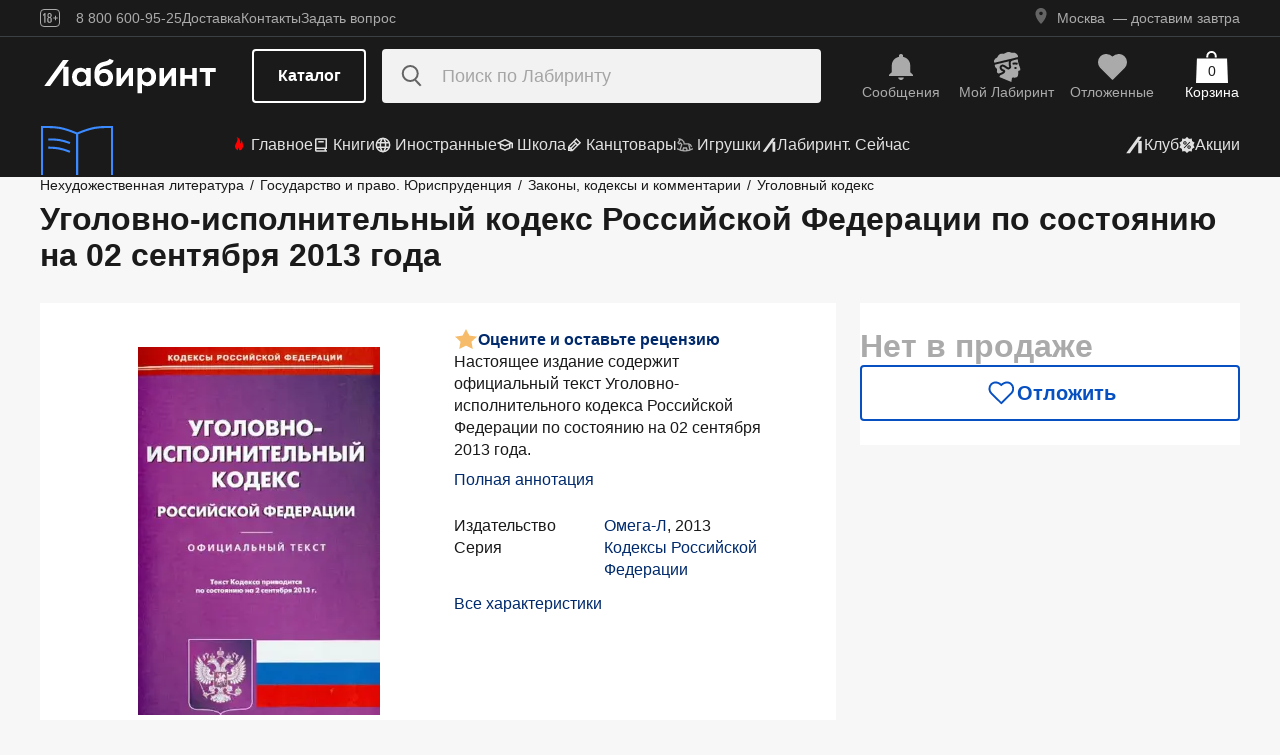

--- FILE ---
content_type: text/html;charset=utf-8
request_url: https://www.labirint.ru/books/403269/
body_size: 28787
content:
<!DOCTYPE html><html  lang="ru" data-capo=""><head><meta charset="utf-8">
<meta name="viewport" content="width=device-width, initial-scale=1, maximum-scale=2">
<title>Книга: Уголовно-исполнительный кодекс Российской Федерации по состоянию на 02 сентября 2013 года - . Купить книгу, читать рецензии | Лабиринт</title>
<link rel="stylesheet" href="https://ssr.labirint.ru/v3/20250602-32614/_nuxt/entry.B5KsMbnj.css" crossorigin>
<link rel="stylesheet" href="https://ssr.labirint.ru/v3/20250602-32614/_nuxt/_id_.DNtBHvhh.css" crossorigin>
<link rel="modulepreload" as="script" crossorigin href="https://ssr.labirint.ru/v3/20250602-32614/_nuxt/BojqCmhe.js">
<link rel="preload" as="font" crossorigin href="https://ssr.labirint.ru/v3/20250602-32614/nuxt/pt-root-ui_vf.woff2">
<link rel="modulepreload" as="script" crossorigin href="https://ssr.labirint.ru/v3/20250602-32614/_nuxt/CNdj-shT.js">
<link rel="modulepreload" as="script" crossorigin href="https://ssr.labirint.ru/v3/20250602-32614/_nuxt/DQvURyOl.js">
<link rel="prefetch" as="script" crossorigin href="https://ssr.labirint.ru/v3/20250602-32614/_nuxt/DLJ_4NMK.js">
<link rel="prefetch" as="script" crossorigin href="https://ssr.labirint.ru/v3/20250602-32614/_nuxt/CB112E2P.js">
<link rel="prefetch" as="script" crossorigin href="https://ssr.labirint.ru/v3/20250602-32614/_nuxt/Dym_awWQ.js">
<link rel="prefetch" as="style" crossorigin href="https://ssr.labirint.ru/v3/20250602-32614/_nuxt/PdfPreview.CJhXRIXk.css">
<link rel="prefetch" as="script" crossorigin href="https://ssr.labirint.ru/v3/20250602-32614/_nuxt/8fAj0F0W.js">
<meta name="yandex-verification" content="07c328b5fff3a7b7">
<meta name="msapplication-TileColor" content="#da532c">
<meta name="theme-color" content="#ffffff">
<meta name="keywords" content="лабиринт книжный магазин интернет книги бестселлеры новинки москва большой сайт новый сеть официальная дешево">
<link rel="apple-touch-icon" sizes="180x180" href="/nuxt/images/favicon/apple-touch-icon.png">
<link rel="icon" type="image/png" sizes="32x32" href="/nuxt/images/favicon/favicon-32x32.png">
<link rel="icon" type="image/png" sizes="16x16" href="/nuxt/images/favicon/favicon-16x16.png">
<link rel="icon" type="image/png" sizes="150x150" href="/nuxt/images/favicon/mstile-150x150.png">
<link rel="manifest" href="/nuxt/site.webmanifest">
<link rel="mask-icon" href="/nuxt/images/favicon/safari-pinned-tab.svg" color="#5bbad5">
<link rel="icon" type="image/x-icon" href="/nuxt/images/favicon/favicon.ico">
<script type="text/javascript">window.digitalData={page:{},user:{},product:{},cart:{},waitlist:{},save:{},listing:[],transaction:{},sets:{}}; var dataLayer = [];</script>
<meta name="robots" content="INDEX, FOLLOW">
<link rel="canonical" href="https://www.labirint.ru/books/403269/">
<meta content="Книга: Уголовно-исполнительный кодекс Российской Федерации по состоянию на 02 сентября 2013 года - . Купить книгу, читать рецензии | Лабиринт" property="og:title">
<meta name="description" content="Книга: Уголовно-исполнительный кодекс Российской Федерации по состоянию на 02 сентября 2013 года.📙 Автор: . Аннотация, 🔝 отзывы читателей, иллюстрации. Купить книгу по привлекательной цене среди миллиона книг &quot;Лабиринта&quot; | ISBN 978-5-370-03146-5">
<meta content="Книга: Уголовно-исполнительный кодекс Российской Федерации по состоянию на 02 сентября 2013 года.📙 Автор: . Аннотация, 🔝 отзывы читателей, иллюстрации. Купить книгу по привлекательной цене среди миллиона книг &quot;Лабиринта&quot; | ISBN 978-5-370-03146-5" property="og:description">
<meta content="https://www.labirint.ru/books/403269/" property="og:url">
<meta name="twitter:card" content="summary">
<meta name="twitter:title" content="Книга: Уголовно-исполнительный кодекс Российской Федерации по состоянию на 02 сентября 2013 года - . Купить книгу, читать рецензии | Лабиринт">
<meta name="twitter:description" content="Книга: Уголовно-исполнительный кодекс Российской Федерации по состоянию на 02 сентября 2013 года.📙 Автор: . Аннотация, 🔝 отзывы читателей, иллюстрации. Купить книгу по привлекательной цене среди миллиона книг &quot;Лабиринта&quot; | ISBN 978-5-370-03146-5">
<meta content="//imo10.labirint.ru/books/403269/cover.jpg/484-0" property="og:image">
<meta name="twitter:image" content="//imo10.labirint.ru/books/403269/cover.jpg/484-0">
<script type="module" src="https://ssr.labirint.ru/v3/20250602-32614/_nuxt/BojqCmhe.js" crossorigin></script>
<script id="unhead:payload" type="application/json">{"title":"Лабиринт | Книжный интернет-магазин: купить книги, новинки, бестселлеры"}</script>
<link rel="preload" as="fetch" fetchpriority="low" crossorigin="anonymous" href="https://ssr.labirint.ru/v3/20250602-32614/_nuxt/builds/meta/0bd9cb90-1a03-4446-941c-82f3d6912282.json"></head><body><!--teleport start anchor--><!----><!--teleport anchor--><!--teleport start anchor--><!----><!--teleport anchor--><!--teleport start anchor--><!----><!--teleport anchor--><!--teleport start anchor--><!----><!--teleport anchor--><!--teleport start anchor--><!----><!--teleport anchor--><!--teleport start anchor--><!----><!--teleport anchor--><!--teleport start anchor--><!----><!--teleport anchor--><div id="__nuxt"><!--[--><!--[--><header class="_header_1mu89_1"><div class="_top_132ev_1"><div class="_wrapper_132ev_11 wrap"><svg height="18" width="20" class="mr-16"><use xlink:href="#is-icon-age"></use></svg><div class="_navigation_132ev_22"><!--[--><span class="_popover_8lupv_2" tabindex="0" style="--popover-offset:15px;--popover-content-padding:12px 16px;--popover-content-max-width:320px;"><!--[--><span class="_item_132ev_28 cursor-pointer">8 800 600-95-25</span><!--]--><!----></span><!--teleport start--><!--teleport end--><!--]--><a href="https://www.labirint.ru/help/" rel="noopener noreferrer" class="_item_132ev_28">Доставка</a><a href="https://www.labirint.ru/contact/" rel="noopener noreferrer" class="_item_132ev_28">Контакты</a><a href="https://www.labirint.ru/support/" rel="noopener noreferrer" class="_item_132ev_28">Задать вопрос</a></div><div></div></div></div><div class="_main_40h9x_41"><div class="_wrapper_40h9x_53 wrap"><!----><button aria-label="Открыть меню" class="_hamburger_40h9x_97"><svg class="_hamburgerIcon_40h9x_114"><use xlink:href="#is-icon-hamburger"></use></svg></button><a href="https://www.labirint.ru/" rel="noopener noreferrer" class="_logoLink_40h9x_1"><img class="_logo_40h9x_1" src="https://ssr.labirint.ru/v3/20250602-32614/nuxt/images/Lab_logo.svg" alt="Логотип" loading="lazy" fetchpriority="low"></a><div class="_center_40h9x_73"><button class="_catalog_40h9x_120"> Каталог </button><div class="_search_unri4_1"><img src="https://ssr.labirint.ru/v3/20250602-32614/nuxt/images/search.svg" alt="search" class="_icon_unri4_9" loading="lazy" fetchpriority="low"><input class="_input_unri4_62" placeholder="Поиск по Лабиринту" type="search"><!----><!----><!----></div></div><div class="_actions_40h9x_87"><!--[--><div class="_actions_1a3wc_1"><a href="https://www.labirint.ru/cabinet/" class="_action_1a3wc_1" aria-label="Перейти в раздел сообщений" referrerpolicy="same-origin"><img class="_icon_1a3wc_41" src="https://ssr.labirint.ru/v3/20250602-32614/nuxt/images/is-icon-bell.svg" width="32" height="32" alt="Иконка" loading="lazy" fetchpriority="low"><span class="_text_1a3wc_53">Сообщения</span></a><!--[--><span class="_popover_8lupv_2" tabindex="0" style=""><!--[--><a href="https://www.labirint.ru/cabinet/" class="_action_1a3wc_1" aria-label="Перейти в профиль пользователя Mой Лабиринт" referrerpolicy="same-origin"><img class="_icon_1a3wc_41" src="https://ssr.labirint.ru/v3/20250602-32614/nuxt/images/is-icon-head.svg" width="32" height="32" alt="Иконка" loading="lazy" fetchpriority="low"><span class="_text_1a3wc_53">Mой Лабиринт</span><!----></a><!--]--><!----></span><!--teleport start--><!--teleport end--><!--]--><a href="https://www.labirint.ru/cabinet/putorder/" rel="noopener noreferrer" aria-label="Перейти в раздел отложенных товаров" class="_action_1a3wc_1"><img class="_icon_1a3wc_41" src="https://ssr.labirint.ru/v3/20250602-32614/nuxt/images/is-icon-heart.svg" width="32" height="32" alt="Иконка" loading="lazy" fetchpriority="low"><span class="_text_1a3wc_53">Отложенные</span><!----></a><a href="https://www.labirint.ru/cart/" rel="noopener noreferrer" aria-label="Перейти в корзину" class="_action_1a3wc_1 _cart_1a3wc_99"><svg class="_icon_1a3wc_41"><use xlink:href="#is-icon-bag"></use></svg><span class="_text_1a3wc_53">Корзина</span><span class="_cartCount_1a3wc_104">0</span></a></div><!--]--></div></div><!----></div><div class="_wrapper_1v3h6_6 wrap"><div class="_navigation_1v3h6_1"><a href="https://www.labirint.ru/now/" rel="noopener noreferrer" class="_recomendation_1v3h6_56"><img src="/nuxt/images/nav-book.svg" alt="Рекомендуем" class="_recomendationImage_1v3h6_66" loading="lazy" fetchpriority="low"><span class="_recomendationText_1v3h6_70">Что почитать? <br> Рекомендуем</span></a><nav class="_listWrapper_1v3h6_16"><ul class="_list_1v3h6_16"><!--[--><li class="_listItem_1v3h6_26"><a href="https://www.labirint.ru/best/" rel="noopener noreferrer" class="_link_1v3h6_31"><i class="flex"><svg height="16" width="16" class="mr-4" style="color:red;"><use xlink:href="#is-icon-fire"></use></svg></i> Главное</a></li><li class="_listItem_1v3h6_26"><!--[--><span class="_popover_8lupv_2" tabindex="0" style=""><!--[--><a href="https://www.labirint.ru/books/" rel="noopener noreferrer" class="_link_1v3h6_31"><i class="flex"><svg height="16" width="16" class="mr-4"><use xlink:href="#is-icon-diary"></use></svg></i> Книги</a><!--]--><!----></span><!--teleport start--><!--teleport end--><!--]--></li><li class="_listItem_1v3h6_26"><!--[--><span class="_popover_8lupv_2" tabindex="0" style=""><!--[--><a href="https://www.labirint.ru/foreignbooks/" rel="noopener noreferrer" class="_link_1v3h6_31"><i class="flex"><svg height="16" width="16" class="mr-4"><use xlink:href="#is-icon-globus"></use></svg></i> Иностранные</a><!--]--><!----></span><!--teleport start--><!--teleport end--><!--]--></li><li class="_listItem_1v3h6_26"><a href="https://www.labirint.ru/school/" rel="noopener noreferrer" class="_link_1v3h6_31"><i class="flex"><svg height="16" width="16" class="mr-4" style=""><use xlink:href="#is-icon-square-academic-cap"></use></svg></i> Школа</a></li><li class="_listItem_1v3h6_26"><!--[--><span class="_popover_8lupv_2" tabindex="0" style=""><!--[--><a href="https://www.labirint.ru/office/" rel="noopener noreferrer" class="_link_1v3h6_31"><i class="flex"><svg height="16" width="16" class="mr-4"><use xlink:href="#is-icon-pencil"></use></svg></i> Канцтовары</a><!--]--><!----></span><!--teleport start--><!--teleport end--><!--]--></li><li class="_listItem_1v3h6_26"><!--[--><span class="_popover_8lupv_2" tabindex="0" style=""><!--[--><a href="https://www.labirint.ru/games/" rel="noopener noreferrer" class="_link_1v3h6_31"><i class="flex"><svg height="16" width="16" class="mr-4"><use xlink:href="#is-icon-games"></use></svg></i> Игрушки</a><!--]--><!----></span><!--teleport start--><!--teleport end--><!--]--></li><!--]--><li><a href="https://www.labirint.ru/now/" rel="noopener noreferrer" class="_link_1v3h6_31"><i class="flex"><svg height="16" width="16" class=""><use xlink:href="#is-icon-labirint"></use></svg></i> Лабиринт. Сейчас</a></li></ul></nav><div class="ml-auto flex items-center"><ul class="_list_1v3h6_16"><li class="_listItem_1v3h6_26"><!--[--><span class="_popover_8lupv_2" tabindex="0" style=""><!--[--><a href="https://www.labirint.ru/club/" rel="noopener noreferrer" class="_link_1v3h6_31"><svg height="20" width="20"><use xlink:href="#is-icon-labirint"></use></svg><span>Клуб</span></a><!--]--><!----></span><!--teleport start--><!--teleport end--><!--]--></li><li class="_listItem_1v3h6_26"><a href="https://www.labirint.ru/actions/" rel="noopener noreferrer" class="_link_1v3h6_31"><i class="flex"><svg height="16" width="16" class=""><use xlink:href="#is-icon-sale"></use></svg></i> Акции</a></li></ul></div></div></div><!--[--><!----><!----><!--]--><!----><!----></header><!----><svg width="0" height="0" class="_hidden_vjr9a_1"><symbol id="is-icon-arrow-down" xmlns="http://www.w3.org/2000/svg" viewBox="0 0 12 12" fill="none"><path d="M10.125 4.69531L6 8.82031L1.875 4.69531" stroke="currentColor" stroke-linecap="square"></path></symbol><symbol id="is-icon-bag" xmlns="http://www.w3.org/2000/svg" viewBox="0 0 32 32" fill="none"><path d="M15.5294 0C12.6705 0 10.3529 2.31758 10.3529 5.17647V6.58824H12.2353V5.17647C12.2353 3.35718 13.7101 1.88235 15.5294 1.88235C17.3487 1.88235 18.8235 3.35718 18.8235 5.17647V6.58824H20.7059V5.17647C20.7059 2.31758 18.3883 0 15.5294 0Z" fill="currentColor"></path><path d="M31.0588 7.52941H0.941176L0 32H32L31.0588 7.52941Z" fill="currentColor"></path></symbol><symbol id="is-icon-age" xmlns="http://www.w3.org/2000/svg" viewBox="0 0 20 18" fill="none"><path fill-rule="evenodd" clip-rule="evenodd" d="M4.15049 13.7955V5.8733H4.13619L3.00649 7.1174H2.99219V5.7875L4.40789 4.1001H5.39459V13.7955H4.15049ZM9.54449 13.8956C7.91429 13.8956 7.24219 12.9089 7.24219 11.5075V10.3635C7.24219 9.434 7.58539 8.7333 8.37189 8.4044C7.69979 8.1041 7.41379 7.4749 7.41379 6.6741V6.2308C7.41379 4.8008 8.12879 4 9.54449 4C10.9745 4 11.6895 4.8008 11.6895 6.2308V6.6741C11.6895 7.4892 11.4035 8.1041 10.7171 8.4044C11.5179 8.7333 11.8611 9.434 11.8611 10.3635V11.5075C11.8611 12.9089 11.189 13.8956 9.54449 13.8956ZM9.54536 7.93249C10.2747 7.93249 10.5035 7.46059 10.5035 6.77419V6.15929C10.5035 5.45859 10.2461 5.01529 9.54536 5.01529C8.85896 5.01529 8.60156 5.45859 8.60156 6.15929V6.77419C8.60156 7.46059 8.83036 7.93249 9.54536 7.93249ZM9.5439 12.866C10.3161 12.866 10.6164 12.3369 10.6164 11.6219V10.1204C10.6164 9.40539 10.3161 8.89059 9.5439 8.89059C8.8003 8.89059 8.5 9.40539 8.5 10.1204V11.6219C8.5 12.3369 8.8003 12.866 9.5439 12.866ZM13.2422 9.4769V8.5188H14.9582V6.6312H15.9878V8.5188H17.6895V9.4769H15.9878V11.3502H14.9582V9.4769H13.2422Z" fill="currentColor"></path><rect x="0.5" y="0.5" width="19" height="17" rx="3.5" stroke="currentColor"></rect></symbol><symbol id="is-icon-hamburger" xmlns="http://www.w3.org/2000/svg" viewBox="0 0 24 24" fill="none"><path d="M3 5.5H21M3 11.5H21M3 17.5H21" stroke="currentColor" stroke-width="1.5"></path></symbol><symbol id="is-icon-copy" xmlns="http://www.w3.org/2000/svg" viewBox="0 0 24 24" fill="none"><path d="M17 16V6H7M17 16V20H3V6H7M17 16H21V2H7V6" stroke="currentColor" stroke-width="1.5"></path></symbol><symbol id="is-icon-phone" xmlns="http://www.w3.org/2000/svg" width="25" height="24" viewBox="0 0 25 24" fill="none"><path d="M8.2825 2.96216C7.00415 2.96222 5.77816 3.47002 4.87417 4.37388C3.97035 5.27787 3.46257 6.50382 3.46252 7.78214C3.46252 15.1027 9.39684 21.0371 16.7175 21.0371C17.9958 21.0371 19.2218 20.5293 20.1258 19.6254C21.0296 18.7214 21.5374 17.4955 21.5375 16.2171L15.5125 13.8071L14.3075 16.8196H14.3069C10.647 16.8196 7.68002 13.8527 7.68002 10.1927V10.1921L10.6925 8.98716L8.2825 2.96216Z" fill="currentColor"></path></symbol></svg><!--]--><!--[--><main><!--[--><div itemscope itemtype="http://schema.org/Organization"><meta itemprop="name" content="Лабиринт.ру"><div itemprop="address" itemscope itemtype="http://schema.org/PostalAddress"><meta itemprop="streetAddress" content="2-й Рощинский проезд, д.8, стр.4 (Бизнес-центр &quot;Серпуховской двор&quot;)"><meta itemprop="postalCode" content="115419"><meta itemprop="addressLocality" content="Москва, Россия"></div><meta itemprop="telephone" content="8 800 600-95-25"><meta itemprop="email" content="shop@labirintmail.ru"></div><!----><!--]--><article itemscope itemtype="http://schema.org/Product"><!--[--><!----><!--[--><!--[--><!----><!----><!----><!----><!----><!----><!----><!----><!----><!----><!----><!----><!--]--><div itemscope itemtype="http://schema.org/Organization"><meta itemprop="name" content="Лабиринт.ру"><div itemprop="address" itemscope itemtype="http://schema.org/PostalAddress"><meta itemprop="streetAddress" content="2-й Рощинский проезд, д.8, стр.4 (Бизнес-центр &quot;Серпуховской двор&quot;)"><meta itemprop="postalCode" content="115419"><meta itemprop="addressLocality" content="Москва, Россия"></div><meta itemprop="telephone" content="8 800 600-95-25"><meta itemprop="email" content="shop@labirintmail.ru"></div><meta itemprop="name" content="Книга: Уголовно-исполнительный кодекс Российской Федерации по состоянию на 02 сентября 2013 года - . Купить книгу, читать рецензии | Лабиринт"><meta itemprop="image" content="//imo10.labirint.ru/books/403269/cover.jpg/484-0"><meta itemprop="description" content="Книга: Уголовно-исполнительный кодекс Российской Федерации по состоянию на 02 сентября 2013 года.📙 Автор: . Аннотация, 🔝 отзывы читателей, иллюстрации. Купить книгу по привлекательной цене среди миллиона книг &amp;quot;Лабиринта&amp;quot; | ISBN 978-5-370-03146-5"><div itemprop="offers" itemtype="http://schema.org/Offer" itemscope><meta itemprop="url" content="https://www.labirint.ru/books/403269/"><meta itemprop="availability" content="https://schema.org/InStock"><meta itemprop="priceCurrency" content="RUB"><meta itemprop="itemCondition" content="https://schema.org/NewCondition"><meta itemprop="price" content="34"><div itemprop="seller" itemtype="http://schema.org/Organization" itemscope><meta itemprop="name" content="Лабиринт.ру"></div></div><meta itemprop="sku" content="403269"><meta itemprop="isbn" content="978-5-370-03146-5"><div itemprop="brand" itemtype="http://schema.org/Thing" itemscope><meta itemprop="name" content="Омега-Л"><meta itemprop="author" content=""></div><!--]--><!--]--><div class="relative _wrapper_1qi1y_3 container"><div itemscope itemtype="http://schema.org/BreadcrumbList"><!--[--><span itemprop="itemListElement" itemscope itemtype="http://schema.org/ListItem"><a href="https://www.labirint.ru/genres/3000/" rel="noopener noreferrer" class="_link_1qi1y_53" itemprop="item"><span itemprop="name">Нехудожественная литература</span></a><span style="" class="_separator_1qi1y_62">/</span><meta itemprop="position" content="1"></span><span itemprop="itemListElement" itemscope itemtype="http://schema.org/ListItem"><a href="https://www.labirint.ru/genres/2352/" rel="noopener noreferrer" class="_link_1qi1y_53" itemprop="item"><span itemprop="name">Государство и право. Юриспруденция</span></a><span style="" class="_separator_1qi1y_62">/</span><meta itemprop="position" content="2"></span><span itemprop="itemListElement" itemscope itemtype="http://schema.org/ListItem"><a href="https://www.labirint.ru/genres/2363/" rel="noopener noreferrer" class="_link_1qi1y_53" itemprop="item"><span itemprop="name">Законы, кодексы и комментарии</span></a><span style="" class="_separator_1qi1y_62">/</span><meta itemprop="position" content="3"></span><span itemprop="itemListElement" itemscope itemtype="http://schema.org/ListItem"><a href="https://www.labirint.ru/genres/2367/" rel="noopener noreferrer" class="_link_1qi1y_53" itemprop="item"><span itemprop="name">Уголовный кодекс</span></a><span style="display:none;" class="_separator_1qi1y_62">/</span><meta itemprop="position" content="4"></span><!--]--></div></div><div class="_grid_q1c81_1 container container--8"><header class="_header_5o36c_1 area-header"><h1 class="_h1_5o36c_18" itemprop="name">Уголовно-исполнительный кодекс Российской Федерации по состоянию на 02 сентября 2013 года<!----></h1><!----></header><div class="_info_ctofl_1 area-info"><div class="_wrapper_ctofl_41"><section class="_section_1i6do_1 _gallery_ctofl_60"><!----><div class="_content_1i6do_16"><!----><div class="_slider_9s0ss_1" style=""><div class="_slides_9s0ss_8" style="transform:translateX(-0%);"><!--[--><div class="_slide_9s0ss_1"><div class="_content_1u6ml_1"><!--[--><img loading="lazy" fetchpriority="low" class="_image_1qke2_7" src="//imo10.labirint.ru/books/403269/cover.jpg/242-0" srcset="//imo10.labirint.ru/books/403269/cover.jpg/484-0 2x" alt width="242" height="0"><!--]--><!----></div></div><!--]--></div></div></div><!----><!----><!----></section><div class="_content_ctofl_28"><div itemprop="aggregateRating" itemtype="http://schema.org/AggregateRating" itemscope class="_rating_ctofl_69"><meta itemprop="ratingValue" content="0"><meta itemprop="ratingCount" content="0"><meta itemprop="reviewCount" content="0"><div class="_rating_zg87a_1 text-med-16 cursor-pointer"><!--[--><img src="https://ssr.labirint.ru/v3/20250602-32614/nuxt/images/icons/star.svg" alt="Рейтинг" loading="lazy" fetchpriority="low"><div class="cursor-pointer text-blue-800">Оцените и оставьте рецензию</div><!--]--></div></div><div class="hidden md:block"><!--[--><div class="_text_ctofl_17"><div>Настоящее издание содержит официальный текст Уголовно-исполнительного кодекса Российской Федерации по состоянию на 02 сентября 2013 года.</div><div class="_tabs_up3jt_1 hidden md:flex"><!----></div></div><div class="text-blue-800 link cursor-pointer mt-8">Полная аннотация</div><!--]--><div class="_features_ctofl_78"><!--[--><!--[--><!----><!--]--><!--[--><div class="_feature_mmfyx_1"><div class="_name_mmfyx_9 text-black">Издательство</div><div><!--[--><!--[--><!--[--><a href="https://www.labirint.ru/pubhouse/600/" rel="noopener noreferrer" class="text-blue-800">Омега-Л</a><span>, </span><!--]--><!--[--><span>2013</span><!----><!--]--><!--]--><!----><!--]--></div></div><!--]--><!--[--><div class="_feature_mmfyx_1"><div class="_name_mmfyx_9 text-black">Серия</div><div><!--[--><!--[--><!--[--><a href="https://www.labirint.ru/series/11044/" rel="noopener noreferrer" class="text-blue-800">Кодексы Российской Федерации</a><!----><!--]--><!--]--><!----><!--]--></div></div><!--]--><!--[--><!----><!--]--><!--]--></div><div class="text-blue-800 link cursor-pointer mt-8">Все характеристики</div></div></div></div><!--[--><div class="flex-col gap-8 hidden md:flex"><!----><!----><!----><!----><!----><!----></div><!--]--></div><div class="flex-col gap-8 area-messages md:hidden flex mt-8"><!----><!----><!----><!----><!----><!----></div><section class="bg-white _section_1o5rn_2 area-about gap-32"><!--[--><div class="_wrapper_eijg8_1" id="annotation"><!----><div class="_header_eijg8_24"><!--[--><h2 class="text-bold-20-md-28 m-0">Аннотация</h2><div class="_tabs_up3jt_1 flex md:hidden"><!----></div><!--]--><!----></div><div class="_content_eijg8_12"><div class="_wrapper_1rsml_1"><div><div>Настоящее издание содержит официальный текст Уголовно-исполнительного кодекса Российской Федерации по состоянию на 02 сентября 2013 года.</div><!----></div><div class="_tabs_up3jt_1 hidden md:flex"><!----></div></div></div></div><!----><div class="flex flex-col gap-16 md:gap-20" id="сharacteristics"><h2 class="text-bold-20-md-28 m-0">Характеристики</h2><div class="_wrapper_u86in_1"><div class="_left_u86in_12 flex"><!--[--><!--[--><!----><!--]--><!--[--><!----><!--]--><!--[--><!----><!--]--><!--[--><!----><!--]--><!--[--><div class="_feature_mmfyx_1"><div class="_name_mmfyx_9 text-black">Издательство</div><div><!--[--><!--[--><!--[--><a href="https://www.labirint.ru/pubhouse/600/" rel="noopener noreferrer" class="text-blue-800">Омега-Л</a><span>, </span><!--]--><!--[--><span>2013</span><!----><!--]--><!--]--><!----><!--]--></div></div><!--]--><!--[--><div class="_feature_mmfyx_1"><div class="_name_mmfyx_9 text-black">Серия</div><div><!--[--><!--[--><!--[--><a href="https://www.labirint.ru/series/11044/" rel="noopener noreferrer" class="text-blue-800">Кодексы Российской Федерации</a><!----><!--]--><!--]--><!----><!--]--></div></div><!--]--><!--[--><!----><!--]--><!--[--><!----><!--]--><!--[--><!----><!--]--><!--]--></div><div style="" class="_right_u86in_12"><!--[--><div class="_feature_mmfyx_1"><div class="_name_mmfyx_9 text-black">ID товара</div><div class="text-black"><span>403269</span> <!----></div></div><div class="_feature_mmfyx_1"><div class="_name_mmfyx_9 text-black">ISBN</div><div class="text-black"><span>978-5-370-03146-5</span> <!----></div></div><div class="_feature_mmfyx_1"><div class="_name_mmfyx_9 text-black">Страниц</div><div class="text-black"><span>95</span> <span>(Газетная)</span></div></div><div class="_feature_mmfyx_1"><div class="_name_mmfyx_9 text-black">Вес</div><div class="text-black"><span>60</span> <span>г</span></div></div><div class="_feature_mmfyx_1"><div class="_name_mmfyx_9 text-black">Размеры</div><div class="text-black"><span>200x128x5</span> <span>мм</span></div></div><div class="_feature_mmfyx_1"><div class="_name_mmfyx_9 text-black">Тип обложки</div><div class="text-black"><span>обл - мягкий переплет (крепление скрепкой или клеем)</span> <!----></div></div><div class="_feature_mmfyx_1"><div class="_name_mmfyx_9 text-black">Иллюстрации</div><div class="text-black"><span>Без иллюстраций</span> <!----></div></div><!--]--></div></div><div class="cursor-pointer flex _list_1esc6_1 md:hidden"><div class="text-blue-800 link">Все характеристики</div><img class="" src="https://ssr.labirint.ru/v3/20250602-32614/nuxt/images/icons/slider/ArrowSliderInfoDown.svg" alt="Все характеристики" loading="lazy" fetchpriority="low"></div></div><!--]--></section><!----><!----><!----><section class="bg-white _section_1o5rn_2 _price_q1c81_25 area-price py-24 xl:mt-22"><!--[--><!--[--><!----><div class="_block_zuu52_1"><div class="text-bold-32 text-gray-600 mt-24 md:mt-0">Нет в продаже</div><!----><!----><!----><!----><div class="_price_zuu52_13"><!----><!----><!--[--><button class="_button_ssd04_1 _is-m_ssd04_85 _is-outline_ssd04_116 _is-expanded_ssd04_98 _is-rounded_ssd04_94" type="button"><img class="_icon_ssd04_54" src="/nuxt/images/icons/is-icon-heart-outline-blue-600.svg" alt="heart-outline-blue-600" loading="eager" fetchpriority="low"><!----><div class="flex flex-col"><span class="_label_ssd04_48">Отложить</span><!--[--><!--]--></div></button><!--]--></div><!----></div><!--]--><!--]--></section></div><!----><div class="bg-white mt-24"><!----><div class="_container_xckzx_87 _noReviews_xckzx_94 container py-24" id="review"><div class="text-bold-20-md-28">Рецензии на книгу</div><div class="_wrapper_pj416_13 _books_xckzx_1 area-books"><div class="_subtitle_pj416_27">Читали книгу? Как она вам?</div><div class="flex gap-0.5 mt-16 xl:mt-24"><!--[--><svg class="_svg_pj416_77 text-light-gold" width="32" height="32"><use xlink:href="#is-icon-rate-star"></use></svg><svg class="_svg_pj416_77 text-light-gold" width="32" height="32"><use xlink:href="#is-icon-rate-star"></use></svg><svg class="_svg_pj416_77 text-light-gold" width="32" height="32"><use xlink:href="#is-icon-rate-star"></use></svg><svg class="_svg_pj416_77 text-light-gold" width="32" height="32"><use xlink:href="#is-icon-rate-star"></use></svg><svg class="_svg_pj416_77 text-light-gold" width="32" height="32"><use xlink:href="#is-icon-rate-star"></use></svg><!--]--></div><div class="_hint_pj416_18 mt-24">+50 ₽ за рецензию</div><div class="_text_pj416_40 mt-20">Вы можете стать одним из первых, кто напишет рецензию на эту книгу, и получить бонус  —  до 50 рублей на баланс в Лабиринте!</div><div class="_buttons_pj416_1 mt-24"><!--[--><a href="https://www.labirint.ru/reviews/add/goods/403269/" rel="noopener noreferrer" class="_btn_pj416_52">Написать рецензию</a><!--]--></div></div><!----><img src="https://ssr.labirint.ru/v3/20250602-32614/nuxt/images/icons/feedback.svg" alt="" class="_feedback_xckzx_76 area-feedback" loading="lazy" fetchpriority="low"><!----><div class="_allReviews_xckzx_60 area-allReviews flex items-center mt-28"><!----></div></div><!--[--><section class="container py-24"><div class="flex justify-between"><h2 class="text-bold-20-md-28 mb-40 mt-0">Книги из жанра <!----></h2><div class="flex"><button class="_button_ssd04_1 _is-xs_ssd04_65 _is-outline_ssd04_116 _is-rounded_ssd04_94 _arrow_118vu_8" type="button"><img class="_icon_ssd04_54" src="/nuxt/images/icons/is-icon-arrow-outline-gray-900.svg" alt="arrow-outline-gray-900" loading="lazy" fetchpriority="low"><!----><!----></button><button class="_button_ssd04_1 _is-xs_ssd04_65 _is-outline_ssd04_116 _is-rounded_ssd04_94 _arrow_118vu_8 _arrowRotated_118vu_25" type="button"><img class="_icon_ssd04_54" src="/nuxt/images/icons/is-icon-arrow-outline-gray-900.svg" alt="arrow-outline-gray-900" loading="lazy" fetchpriority="low"><!----><!----></button></div></div><div class="overflow-hidden"><div style="width:-53px;" class="_products_118vu_31"><!--[--><div class="_product_wduds_1"><a href="/books/1023307/" class="_image_wduds_16"><img loading="lazy" fetchpriority="low" class="_image_1qke2_7 _product-img_wduds_46" src="//imo10.labirint.ru/books/1023307/cover.jpg/200-0" srcset="//imo10.labirint.ru/books/1023307/cover.jpg/400-0 2x" alt width="200" height="0"><!----></a><div class="_cost_wduds_60 text-reg-16-md-20"><span class="_cur_wduds_67 rubl">662</span><span class="_old_wduds_71">1 324</span><span class="_discount_wduds_80 text-bold-14"><span class="_discountValue_wduds_87"> -50% </span><span class="_discountHint_wduds_91"> Еще 8 дней</span></span></div><div class="_description_wduds_117"><a href="/books/1023307/" class=""><div class="_title_wduds_142">Уголовно-процессуальный кодекс Российской Федерации в схемах. Учебное пособие</div></a><a href="https://www.labirint.ru/authors/195282/" rel="noopener noreferrer" class="_text_wduds_125 _truncatedText_wduds_135">Шаталов Александр Семенович</a><div><a href="https://www.labirint.ru/pubhouse/1447/" rel="noopener noreferrer" class="_text_wduds_125 _paleText_wduds_132">Проспект</a><!----></div></div><div><!----></div><!--[--><div class="flex items-center gap-8"><!--[--><button class="_button_ssd04_1 _is-xs_ssd04_65 _is-blue_ssd04_102 _is-expanded_ssd04_98 _is-rounded_ssd04_94" type="button"><!----><!----><div class="flex flex-col"><span class="_label_ssd04_48">В корзину</span><!--[--><!--]--></div></button><!--]--><button class="_button_ssd04_1 _is-xs_ssd04_65 _is-gray_ssd04_128 _is-rounded_ssd04_94" type="button" alt="Добавить в избранное"><img class="_icon_ssd04_54" src="/nuxt/images/icons/is-icon-heart-outline-gray-700.svg" alt="heart-outline-gray-700" loading="lazy" fetchpriority="low"><!----><!----></button></div><!----><!--]--></div><div class="_product_wduds_1"><a href="/books/1019246/" class="_image_wduds_16"><img loading="lazy" fetchpriority="low" class="_image_1qke2_7 _product-img_wduds_46" src="//imo10.labirint.ru/books/1019246/cover.jpg/200-0" srcset="//imo10.labirint.ru/books/1019246/cover.jpg/400-0 2x" alt width="200" height="0"><!----></a><div class="_cost_wduds_60 text-reg-16-md-20"><span class="_cur_wduds_67 rubl">189</span><span class="_old_wduds_71">378</span><span class="_discount_wduds_80 text-bold-14"><span class="_discountValue_wduds_87"> -50% </span><span class="_discountHint_wduds_91"> Еще 8 дней</span></span></div><div class="_description_wduds_117"><a href="/books/1019246/" class=""><div class="_title_wduds_142">Уголовно-исполнительный кодекс РФ по состоянию на 25.09.2024 с таблицей изменений</div></a><!----><div><a href="https://www.labirint.ru/pubhouse/1447/" rel="noopener noreferrer" class="_text_wduds_125 _paleText_wduds_132">Проспект</a><!----></div></div><div><!----></div><!--[--><div class="flex items-center gap-8"><!--[--><button class="_button_ssd04_1 _is-xs_ssd04_65 _is-blue_ssd04_102 _is-expanded_ssd04_98 _is-rounded_ssd04_94" type="button"><!----><!----><div class="flex flex-col"><span class="_label_ssd04_48">В корзину</span><!--[--><!--]--></div></button><!--]--><button class="_button_ssd04_1 _is-xs_ssd04_65 _is-gray_ssd04_128 _is-rounded_ssd04_94" type="button" alt="Добавить в избранное"><img class="_icon_ssd04_54" src="/nuxt/images/icons/is-icon-heart-outline-gray-700.svg" alt="heart-outline-gray-700" loading="lazy" fetchpriority="low"><!----><!----></button></div><!----><!--]--></div><div class="_product_wduds_1"><a href="/books/971770/" class="_image_wduds_16"><img loading="lazy" fetchpriority="low" class="_image_1qke2_7 _product-img_wduds_46" src="//imo10.labirint.ru/books/971770/cover.jpg/200-0" srcset="//imo10.labirint.ru/books/971770/cover.jpg/400-0 2x" alt width="200" height="0"><!----></a><div class="_cost_wduds_60 text-reg-16-md-20"><span class="_cur_wduds_67 rubl">254</span><span class="_old_wduds_71">390</span><span class="_discount_wduds_80 text-bold-14"><span class="_discountValue_wduds_87"> -35% </span><span class="_discountHint_wduds_91"> Еще 8 дней</span></span></div><div class="_description_wduds_117"><a href="/books/971770/" class=""><div class="_title_wduds_142">Уголовно-исполнительный кодекс РФ по состоянию на 01.10.2023 с таблицей изменений</div></a><!----><div><a href="https://www.labirint.ru/pubhouse/1447/" rel="noopener noreferrer" class="_text_wduds_125 _paleText_wduds_132">Проспект</a><!----></div></div><div><!----></div><!--[--><div class="flex items-center gap-8"><!--[--><button class="_button_ssd04_1 _is-xs_ssd04_65 _is-blue_ssd04_102 _is-expanded_ssd04_98 _is-rounded_ssd04_94" type="button"><!----><!----><div class="flex flex-col"><span class="_label_ssd04_48">В корзину</span><!--[--><!--]--></div></button><!--]--><button class="_button_ssd04_1 _is-xs_ssd04_65 _is-gray_ssd04_128 _is-rounded_ssd04_94" type="button" alt="Добавить в избранное"><img class="_icon_ssd04_54" src="/nuxt/images/icons/is-icon-heart-outline-gray-700.svg" alt="heart-outline-gray-700" loading="lazy" fetchpriority="low"><!----><!----></button></div><!----><!--]--></div><div class="_product_wduds_1"><a href="/books/967696/" class="_image_wduds_16"><img loading="lazy" fetchpriority="low" class="_image_1qke2_7 _product-img_wduds_46" src="//imo10.labirint.ru/books/967696/cover.jpg/200-0" srcset="//imo10.labirint.ru/books/967696/cover.jpg/400-0 2x" alt width="200" height="0"><!----></a><div class="_cost_wduds_60 text-reg-16-md-20"><span class="_cur_wduds_67 rubl">812</span><span class="_old_wduds_71">1 623</span><span class="_discount_wduds_80 text-bold-14"><span class="_discountValue_wduds_87"> -50% </span><span class="_discountHint_wduds_91"> Еще 8 дней</span></span></div><div class="_description_wduds_117"><a href="/books/967696/" class=""><div class="_title_wduds_142">Уголовно-процессуальный кодекс РФ. Научно-практический комментарий</div></a><a href="https://www.labirint.ru/authors/71888/" rel="noopener noreferrer" class="_text_wduds_125 _truncatedText_wduds_135">Гриненко Александр Викторович</a><div><a href="https://www.labirint.ru/pubhouse/1447/" rel="noopener noreferrer" class="_text_wduds_125 _paleText_wduds_132">Проспект</a><!----></div></div><div><!----></div><!--[--><div class="flex items-center gap-8"><!--[--><button class="_button_ssd04_1 _is-xs_ssd04_65 _is-blue_ssd04_102 _is-expanded_ssd04_98 _is-rounded_ssd04_94" type="button"><!----><!----><div class="flex flex-col"><span class="_label_ssd04_48">В корзину</span><!--[--><!--]--></div></button><!--]--><button class="_button_ssd04_1 _is-xs_ssd04_65 _is-gray_ssd04_128 _is-rounded_ssd04_94" type="button" alt="Добавить в избранное"><img class="_icon_ssd04_54" src="/nuxt/images/icons/is-icon-heart-outline-gray-700.svg" alt="heart-outline-gray-700" loading="lazy" fetchpriority="low"><!----><!----></button></div><!----><!--]--></div><div class="_product_wduds_1"><a href="/books/781225/" class="_image_wduds_16"><img loading="lazy" fetchpriority="low" class="_image_1qke2_7 _product-img_wduds_46" src="//imo10.labirint.ru/books/781225/cover.jpg/200-0" srcset="//imo10.labirint.ru/books/781225/cover.jpg/400-0 2x" alt width="200" height="0"><!----></a><div class="_cost_wduds_60 text-reg-16-md-20"><span class="_cur_wduds_67 rubl">486</span><span class="_old_wduds_71">971</span><span class="_discount_wduds_80 text-bold-14"><span class="_discountValue_wduds_87"> -50% </span><span class="_discountHint_wduds_91"> Еще 8 дней</span></span></div><div class="_description_wduds_117"><a href="/books/781225/" class=""><div class="_title_wduds_142">Уголовный кодекс Российской Федерации в схемах. Учебное пособие</div></a><a href="https://www.labirint.ru/authors/49420/" rel="noopener noreferrer" class="_text_wduds_125 _truncatedText_wduds_135">Бриллиантов Александр Владимирович</a><div><a href="https://www.labirint.ru/pubhouse/1447/" rel="noopener noreferrer" class="_text_wduds_125 _paleText_wduds_132">Проспект</a><!----></div></div><div><!----></div><!--[--><div class="flex items-center gap-8"><!--[--><button class="_button_ssd04_1 _is-xs_ssd04_65 _is-blue_ssd04_102 _is-expanded_ssd04_98 _is-rounded_ssd04_94" type="button"><!----><!----><div class="flex flex-col"><span class="_label_ssd04_48">В корзину</span><!--[--><!--]--></div></button><!--]--><button class="_button_ssd04_1 _is-xs_ssd04_65 _is-gray_ssd04_128 _is-rounded_ssd04_94" type="button" alt="Добавить в избранное"><img class="_icon_ssd04_54" src="/nuxt/images/icons/is-icon-heart-outline-gray-700.svg" alt="heart-outline-gray-700" loading="lazy" fetchpriority="low"><!----><!----></button></div><!----><!--]--></div><div class="_product_wduds_1"><a href="/books/763594/" class="_image_wduds_16"><img loading="lazy" fetchpriority="low" class="_image_1qke2_7 _product-img_wduds_46" src="//imo10.labirint.ru/books/763594/cover.jpg/200-0" srcset="//imo10.labirint.ru/books/763594/cover.jpg/400-0 2x" alt width="200" height="0"><!----></a><div class="_cost_wduds_60 text-reg-16-md-20"><span class="_cur_wduds_67 rubl">150</span><span class="_old_wduds_71">299</span><span class="_discount_wduds_80 text-bold-14"><span class="_discountValue_wduds_87"> -50% </span><span class="_discountHint_wduds_91"> Еще 8 дней</span></span></div><div class="_description_wduds_117"><a href="/books/763594/" class=""><div class="_title_wduds_142">Уголовно-исполнительный кодекс Российской Федерации. Комментарий к последним изменениям</div></a><a href="https://www.labirint.ru/authors/34471/" rel="noopener noreferrer" class="_text_wduds_125 _truncatedText_wduds_135">Касьянова Галина Юрьевна</a><div><a href="https://www.labirint.ru/pubhouse/763/" rel="noopener noreferrer" class="_text_wduds_125 _paleText_wduds_132">АБАК</a><!----></div></div><div><!----></div><!--[--><div class="flex items-center gap-8"><!--[--><button class="_button_ssd04_1 _is-xs_ssd04_65 _is-blue_ssd04_102 _is-expanded_ssd04_98 _is-rounded_ssd04_94" type="button"><!----><!----><div class="flex flex-col"><span class="_label_ssd04_48">В корзину</span><!--[--><!--]--></div></button><!--]--><button class="_button_ssd04_1 _is-xs_ssd04_65 _is-gray_ssd04_128 _is-rounded_ssd04_94" type="button" alt="Добавить в избранное"><img class="_icon_ssd04_54" src="/nuxt/images/icons/is-icon-heart-outline-gray-700.svg" alt="heart-outline-gray-700" loading="lazy" fetchpriority="low"><!----><!----></button></div><!----><!--]--></div><!--]--></div></div></section><!--]--><!----></div></article></main><!----><!----><svg width="0" height="0" class="_hidden_vjr9a_1"><symbol id="is-icon-read" xmlns="http://www.w3.org/2000/svg" viewBox="0 0 24 24" fill="none"><path d="M11.9975 7.85231C11.9975 7.85231 11.9975 15.256 11.9975 20M11.9975 7.85231C12.6442 5.22906 21 4 21 4C21 6.53878 21 17.1028 21 17.1028C21 17.1028 14.376 16.9447 11.9975 20M11.9975 7.85231C11.3508 5.22906 3 4 3 4C3 6.63578 3 17.1028 3 17.1028C3 17.1028 9.661 16.996 11.9975 20" stroke="currentColor" stroke-width="1.5" stroke-linecap="round"></path></symbol><symbol id="is-icon-content" viewBox="0 0 24 24" fill="none" xmlns="http://www.w3.org/2000/svg"><path d="M2 7H4" stroke="currentColor" stroke-width="1.5"></path><path d="M6 7H22" stroke="currentColor" stroke-width="1.5"></path><path d="M2 12H4" stroke="currentColor" stroke-width="1.5"></path><path d="M6 12H22" stroke="currentColor" stroke-width="1.5"></path><path d="M2 17H4" stroke="currentColor" stroke-width="1.5"></path><path d="M6 17H22" stroke="currentColor" stroke-width="1.5"></path></symbol><symbol id="is-icon-rate-star" viewBox="0 0 32 32"><path d="M16.474 23.845L16.0046 23.6081L15.5351 23.845L8.3689 27.4605L9.72621 19.866L9.82585 19.3084L9.41222 18.9215L3.70261 13.5805L11.6342 12.4744L12.1698 12.3998L12.4171 11.9188L16.0046 4.94299L19.592 11.9188L19.8394 12.3998L20.375 12.4744L28.3065 13.5805L22.5969 18.9215L22.1833 19.3084L22.2829 19.866L23.6402 27.4605L16.474 23.845Z" stroke="currentColor" stroke-width="2.08448"></path></symbol><symbol id="is-icon-delivery-car" xmlns="http://www.w3.org/2000/svg" viewBox="0 0 22 22" fill="currentColor"><path fill-rule="evenodd" clip-rule="evenodd" d="M20.536 9.92474C20.2995 9.60736 19.8738 7.96047 19.6787 6.80852L19.5763 6.20279H16.3537V4.96762C16.3537 4.43301 15.9168 4 15.3785 4H1.97302C1.43421 4 0.997803 4.43301 0.997803 4.96762V14.9404H2.23633C2.31873 16.4678 3.58895 17.6865 5.14345 17.6865C6.69794 17.6865 7.96865 16.4678 8.05106 14.9404H14.2126C14.2117 14.9567 14.2106 14.973 14.2094 14.9893C14.2069 15.0251 14.2044 15.0609 14.2044 15.0971C14.2044 16.6981 15.5126 18 17.1203 18C18.7274 18 20.0352 16.6981 20.0352 15.0971C20.0352 15.0487 20.0319 15.0015 20.0286 14.9541V14.954V14.954V14.954L20.0259 14.9143C20.8422 14.8857 21.9978 14.6961 21.9978 13.9684V10.8527L21.3703 10.528L21.366 10.5258C21.0179 10.345 20.7423 10.2018 20.536 9.92474ZM16.3616 10.8986V7.66797H18.3588C18.5231 8.56968 18.8508 10.1386 19.2458 10.9222H16.3616V10.8986ZM3.68579 14.7835C3.68579 15.5837 4.33772 16.2349 5.13838 16.2349C5.93952 16.2349 6.59145 15.5837 6.59145 14.7835C6.59145 13.9828 5.93952 13.332 5.13838 13.332C4.33772 13.332 3.68579 13.9828 3.68579 14.7835ZM17.1223 16.5513C16.3211 16.5513 15.6692 15.9001 15.6692 15.0999C15.6692 14.2996 16.3211 13.6484 17.1223 13.6484C17.9234 13.6484 18.5744 14.2996 18.5744 15.0999C18.5744 15.9001 17.9234 16.5513 17.1223 16.5513ZM6.13965 10.5332C6.62083 10.3806 6.93972 10.13 7.1776 9.73216C7.4749 9.23636 7.53439 8.4245 7.58298 6.77344H11.0157V11.4377H9.98319V7.76518H8.55603C8.46413 9.60691 8.09116 11.0836 6.33963 11.5195L6.13965 10.5332Z"></path></symbol><symbol id="is-icon-book" xmlns="http://www.w3.org/2000/svg" viewBox="0 0 17 16" fill="none"><g clip-path="url(#clip0_903_30503)"><path d="M8.54492 4.77359C8.54492 4.77359 8.54492 10.532 8.54492 14.2218M8.54492 4.77359C9.04792 2.73328 15.5469 1.77734 15.5469 1.77734C15.5469 3.75195 15.5469 11.9684 15.5469 11.9684C15.5469 11.9684 10.3949 11.8454 8.54492 14.2218M8.54492 4.77359C8.04192 2.73328 1.54688 1.77734 1.54688 1.77734C1.54688 3.82739 1.54688 11.9684 1.54688 11.9684C1.54688 11.9684 6.72765 11.8853 8.54492 14.2218" stroke="currentColor" stroke-width="1.4" stroke-linecap="round"></path></g><defs><clipPath id="clip0_903_30503"><rect width="16" height="16" fill="white" transform="translate(0.546875)"></rect></clipPath></defs></symbol><symbol id="is-icon-diary" viewBox="0 0 16 16" fill="none" xmlns="http://www.w3.org/2000/svg"><path d="M13.3333 14.0078H12.3333M2.66663 11.265V2.67448C2.66663 2.30629 2.9651 2.00781 3.33329 2.00781H13.3333V11.265H12.3333M2.66663 11.265V13.3411C2.66663 13.7093 2.9651 14.0078 3.33329 14.0078H12.3333M2.66663 11.265H12.3333M9.99996 4.75067H5.99996M12.3333 14.0078V11.265" stroke="currentColor" stroke-width="1.5" stroke-linecap="square"></path></symbol><symbol id="is-icon-fire" viewBox="0 0 16 16" fill="none" xmlns="http://www.w3.org/2000/svg"><g clip-path="url(#clip0_1032_22034)"><path fill-rule="evenodd" clip-rule="evenodd" d="M7.66624 10.4323C7.3448 12.3868 8.73237 13.4057 9.07517 13.3054C10.7596 12.8125 11.9953 11.1925 11.9953 9.2701C11.9953 8.3818 12.1818 5.57283 10.2108 2.78159C10.5792 6.07022 9.1193 6.73357 9.1193 6.73357C9.96043 2.47583 7.43403 0.743111 5.62205 0.0078125C8.3242 3.03112 4 6.95645 4 9.2701C4 11.1867 5.22815 12.8026 6.90472 13.3009C7.25209 13.4041 6.47844 12.0476 7.66624 10.4323Z" fill="currentColor"></path></g><defs><clipPath id="clip0_1032_22034"><rect width="16" height="16" fill="currentColor" transform="translate(0 0.0078125)"></rect></clipPath></defs></symbol><symbol id="is-icon-gift" viewBox="0 0 16 16" fill="none" xmlns="http://www.w3.org/2000/svg"><g clip-path="url(#clip0_1032_22062)"><path d="M12.8 7.34131V13.3413H3.2V7.34131M8 13.3413V4.34131M8 4.34131L5.3 4.34131C4.90218 4.34131 4.52064 4.18327 4.23934 3.90197C3.95804 3.62066 3.8 3.23913 3.8 2.84131C3.8 2.44348 3.95804 2.06195 4.23934 1.78065C4.52064 1.49934 4.90218 1.34131 5.3 1.34131C7.4 1.34131 8 4.34131 8 4.34131ZM8 4.34131L10.7 4.34131C11.0978 4.34131 11.4794 4.18327 11.7607 3.90197C12.042 3.62066 12.2 3.23913 12.2 2.84131C12.2 2.44348 12.042 2.06195 11.7607 1.78065C11.4794 1.49934 11.0978 1.34131 10.7 1.34131C8.6 1.34131 8 4.34131 8 4.34131ZM2 4.34131H14V7.34131H2V4.34131Z" stroke="currentColor" stroke-width="1.5" stroke-linecap="square"></path></g><defs><clipPath id="clip0_1032_22062"><rect width="16" height="16" fill="currentColor" transform="translate(0 0.0078125)"></rect></clipPath></defs></symbol><symbol id="is-icon-globus" viewBox="0 0 16 16" fill="none" xmlns="http://www.w3.org/2000/svg"><g clip-path="url(#clip0_1032_22042)"><path d="M8.66671 1.37464C8.66671 1.37464 10.6667 4.00798 10.6667 8.00798C10.6667 12.008 8.66671 14.6413 8.66671 14.6413M7.33337 14.6413C7.33337 14.6413 5.33337 12.008 5.33337 8.00798C5.33337 4.00798 7.33337 1.37464 7.33337 1.37464M1.75337 10.3413H14.2467M1.75337 5.67464H14.2467M1.33337 8.00798C1.33337 11.69 4.31804 14.6746 8.00004 14.6746C11.682 14.6746 14.6667 11.69 14.6667 8.00798C14.6667 4.32598 11.682 1.34131 8.00004 1.34131C4.31804 1.34131 1.33337 4.32598 1.33337 8.00798Z" stroke="currentColor" stroke-width="1.5" stroke-linecap="round" stroke-linejoin="round"></path></g><defs><clipPath id="clip0_1032_22042"><rect width="16" height="16" fill="currentColor" transform="translate(0 0.0078125)"></rect></clipPath></defs></symbol><symbol id="is-icon-list" viewBox="0 0 17 16" fill="none" xmlns="http://www.w3.org/2000/svg"><g clip-path="url(#clip0_868_35503)"><path d="M0.546875 4.19922H2.54688" stroke="currentColor" stroke-width="1.2"></path><path d="M4.14697 4.19922H16.547" stroke="currentColor" stroke-width="1.2"></path><path d="M0.546875 8.19922H2.54688" stroke="currentColor" stroke-width="1.2"></path><path d="M4.14697 8.19922H16.547" stroke="currentColor" stroke-width="1.2"></path><path d="M0.546875 12.1992H2.54688" stroke="currentColor" stroke-width="1.2"></path><path d="M4.14697 12.1992H16.547" stroke="currentColor" stroke-width="1.2"></path></g><defs><clipPath id="clip0_868_35503"><rect width="16" height="16" fill="white" transform="translate(0.546875)"></rect></clipPath></defs></symbol><symbol id="is-icon-pencil" viewBox="0 0 16 16" fill="none" xmlns="http://www.w3.org/2000/svg"><g clip-path="url(#clip0_1032_22057)"><path d="M2.66675 9.7217L2.83817 13.3215L6.43798 13.4929M2.66675 9.7217L8.02362 4.36484M2.66675 9.7217L4.55237 11.6073M6.43798 13.4929L11.7949 8.13607M6.43798 13.4929L4.55237 11.6073M11.7949 8.13607L14.1519 5.77905L10.3806 2.00781L8.02362 4.36484M11.7949 8.13607L9.90924 6.25045M8.02362 4.36484L9.90924 6.25045M9.90924 6.25045L4.55237 11.6073" stroke="currentColor" stroke-width="1.5"></path></g><defs><clipPath id="clip0_1032_22057"><rect width="16" height="16" fill="currentColor" transform="translate(0 0.0078125)"></rect></clipPath></defs></symbol><symbol id="is-icon-labirint" viewBox="0 0 20 20" fill="none" xmlns="http://www.w3.org/2000/svg"><path d="M14.1199 1.67432L2.11792 18.341H5.8766L14.3099 6.63496V18.341H17.7124V5.96992H14.7882L17.882 1.67432H14.1199Z" fill="currentColor"></path></symbol><symbol id="is-icon-square-academic-cap" viewBox="0 0 16 16" fill="none" xmlns="http://www.w3.org/2000/svg"><g clip-path="url(#clip0_1032_22047)"><path d="M3.55547 7.00765L7.99992 9.00765L12.6666 6.90765M3.55547 7.00765L1.33325 6.00765L7.99992 2.67432L14.6666 6.00765L12.6666 6.90765M3.55547 7.00765V11.0076L7.99992 13.0077L12.6666 11.0076V6.90765M15.3333 6.00765V11.341" stroke="currentColor" stroke-width="1.5"></path></g><defs><clipPath id="clip0_1032_22047"><rect width="16" height="16" fill="currentColor" transform="translate(0 0.0078125)"></rect></clipPath></defs></symbol><symbol id="is-icon-social-dzen" viewBox="0 0 24 24" fill="none" xmlns="http://www.w3.org/2000/svg"><path d="M14.3083 14.2986C12.4234 16.2435 12.2863 18.6682 12.1235 23.9802C17.0757 23.9802 20.4943 23.9631 22.2593 22.2495C23.9729 20.4846 23.99 16.9032 23.99 12.1138C18.6779 12.2851 16.2532 12.4136 14.3083 14.2986ZM0 12.1138C0 16.9032 0.0171357 20.4846 1.73071 22.2495C3.49569 23.9631 6.91426 23.9802 11.8665 23.9802C11.6951 18.6682 11.5666 16.2435 9.68168 14.2986C7.73678 12.4136 5.31207 12.2765 0 12.1138ZM11.8665 -0.00976562C6.92283 -0.00976562 3.49569 0.00737008 1.73071 1.72094C0.0171357 3.48592 0 7.06729 0 11.8567C5.31207 11.6854 7.73678 11.5568 9.68168 9.67192C11.5666 7.72701 11.7037 5.30231 11.8665 -0.00976562ZM14.3083 9.67192C12.4234 7.72701 12.2863 5.30231 12.1235 -0.00976562C17.0757 -0.00976562 20.4943 0.00737008 22.2593 1.72094C23.9729 3.48592 23.99 7.06729 23.99 11.8567C18.6779 11.6854 16.2532 11.5568 14.3083 9.67192Z" fill="currentColor"></path><path d="M23.99 12.1138V11.8567C18.6779 11.6854 16.2532 11.5568 14.3083 9.67192C12.4234 7.72701 12.2863 5.30231 12.1235 -0.00976562H11.8665C11.6951 5.30231 11.5666 7.72701 9.68168 9.67192C7.73678 11.5568 5.31207 11.6939 0 11.8567V12.1138C5.31207 12.2851 7.73678 12.4136 9.68168 14.2986C11.5666 16.2435 11.7037 18.6682 11.8665 23.9802H12.1235C12.2949 18.6682 12.4234 16.2435 14.3083 14.2986C16.2532 12.4136 18.6779 12.2765 23.99 12.1138Z" fill="white"></path></symbol><symbol id="is-icon-social-odnoklassniki" viewBox="0 0 25 24" fill="none" xmlns="http://www.w3.org/2000/svg"><path d="M24.1131 20.4794C24.1131 22.4183 22.5413 23.99 20.6025 23.99H3.5106C1.57173 23.99 0 22.4183 0 20.4794V3.5106C0 1.57173 1.57173 0 3.5106 0H20.6025C22.5413 0 24.1131 1.57173 24.1131 3.5106V20.4794Z" fill="currentColor"></path> <path d="M23.9884 20.3921C23.9884 22.311 22.4328 23.8666 20.5138 23.8666H3.59754C1.67861 23.8666 0.123047 22.311 0.123047 20.3921V3.59754C0.123047 1.67861 1.67868 0.123047 3.59754 0.123047H20.5138C22.4328 0.123047 23.9884 1.67868 23.9884 3.59754V20.3921Z" fill="currentColor"></path><path d="M12.0438 3.58594C9.65406 3.58594 7.7168 5.52326 7.7168 7.91299C7.7168 10.3028 9.65406 12.2402 12.0438 12.2402C14.4336 12.2402 16.3709 10.3028 16.3709 7.91299C16.3709 5.52326 14.4336 3.58594 12.0438 3.58594ZM12.0438 9.70182C11.056 9.70182 10.2551 8.90091 10.2551 7.91305C10.2551 6.9252 11.056 6.12435 12.0438 6.12435C13.0317 6.12435 13.8326 6.9252 13.8326 7.91305C13.8326 8.90091 13.0317 9.70182 12.0438 9.70182Z" fill="white"></path><path d="M13.5684 15.6829C15.3007 15.33 16.3388 14.5096 16.3937 14.4656C16.9006 14.0591 16.9821 13.3186 16.5755 12.8116C16.1691 12.3047 15.4287 12.2233 14.9216 12.6298C14.9109 12.6384 13.8037 13.4878 11.982 13.489C10.1604 13.4878 9.02978 12.6384 9.01907 12.6298C8.51204 12.2233 7.77163 12.3047 7.36517 12.8116C6.95864 13.3186 7.04007 14.0591 7.54697 14.4656C7.60264 14.5102 8.68357 15.352 10.4644 15.6966L7.98248 18.2904C7.53143 18.7582 7.54499 19.503 8.01276 19.954C8.24107 20.1741 8.53532 20.2836 8.82933 20.2836C9.13759 20.2836 9.44553 20.1631 9.67638 19.9237L11.9821 17.4675L14.5207 19.9396C14.9806 20.3988 15.7254 20.3981 16.1845 19.9383C16.6436 19.4784 16.6431 18.7335 16.1832 18.2744L13.5684 15.6829Z" fill="white"></path></symbol><symbol id="is-icon-social-telegram" viewBox="0 0 24 25" fill="none" xmlns="http://www.w3.org/2000/svg"><path d="M12 24.98C18.6274 24.98 24 19.6074 24 12.98C24 6.35256 18.6274 0.97998 12 0.97998C5.37258 0.97998 0 6.35256 0 12.98C0 19.6074 5.37258 24.98 12 24.98Z" fill="currentColor"></path><path fill-rule="evenodd" clip-rule="evenodd" d="M5.42537 12.8509C8.92246 11.3322 11.2505 10.3231 12.4195 9.83346C15.7468 8.44462 16.4462 8.20482 16.8958 8.19482C16.9957 8.19482 17.2155 8.21481 17.3654 8.33471C17.4853 8.43462 17.5153 8.56452 17.5353 8.66443C17.5553 8.76435 17.5752 8.97418 17.5553 9.13404C17.3754 11.0325 16.5961 15.6386 16.1964 17.7569C16.0265 18.6561 15.6968 18.9559 15.3771 18.9858C14.6777 19.0458 14.1481 18.5262 13.4787 18.0866C12.4195 17.3972 11.83 16.9675 10.8009 16.2881C9.61188 15.5087 10.3812 15.0791 11.0607 14.3797C11.2405 14.1998 14.308 11.4022 14.3679 11.1524C14.3779 11.1224 14.3779 11.0025 14.308 10.9425C14.238 10.8826 14.1381 10.9026 14.0582 10.9226C13.9483 10.9425 12.2697 12.0616 9.00239 14.2698C8.52279 14.5995 8.09315 14.7594 7.70347 14.7494C7.27383 14.7394 6.45452 14.5096 5.83503 14.3097C5.08566 14.0699 4.48616 13.94 4.53611 13.5204C4.56609 13.3006 4.86584 13.0808 5.42537 12.8509Z" fill="white"></path></symbol><symbol id="is-icon-social-vk" viewBox="0 0 24 24" fill="none" xmlns="http://www.w3.org/2000/svg"><path d="M0 11.52C0 6.0894 0 3.37413 1.68707 1.68707C3.37413 0 6.0894 0 11.52 0H12.48C17.9106 0 20.6259 0 22.313 1.68707C24 3.37413 24 6.0894 24 11.52V12.48C24 17.9106 24 20.6259 22.313 22.313C20.6259 24 17.9106 24 12.48 24H11.52C6.0894 24 3.37413 24 1.68707 22.313C0 20.6259 0 17.9106 0 12.48V11.52Z" fill="currentColor"></path><path d="M12.7688 17.2908C7.29878 17.2908 4.17883 13.5408 4.04883 7.30078H6.78883C6.87883 11.8808 8.89878 13.8208 10.4988 14.2208V7.30078H13.0789V11.2508C14.6589 11.0808 16.3187 9.28078 16.8787 7.30078H19.4587C19.0287 9.74078 17.2287 11.5408 15.9487 12.2808C17.2287 12.8808 19.2788 14.4508 20.0588 17.2908H17.2187C16.6087 15.3908 15.0889 13.9208 13.0789 13.7208V17.2908H12.7688Z" fill="white"></path></symbol><symbol id="is-icon-social-youtube" viewBox="0 0 24 18" fill="none" xmlns="http://www.w3.org/2000/svg"><g clip-path="url(#clip0_1032_22279)"><path d="M23.4982 3.22326C23.2217 2.19 22.4096 1.37801 21.3764 1.10142C19.5055 0.59961 12 0.599609 12 0.599609C12 0.599609 4.49458 0.59961 2.62364 1.10142C1.59039 1.37801 0.778402 2.19 0.501812 3.22326C1.50211e-07 5.09419 0 9.00003 0 9.00003C0 9.00003 1.50211e-07 12.9059 0.501812 14.7768C0.778402 15.8101 1.59039 16.6221 2.62364 16.8986C4.49458 17.4004 12 17.4004 12 17.4004C12 17.4004 19.5055 17.4004 21.3764 16.8986C22.4096 16.6221 23.2217 15.8101 23.4982 14.7768C24.0001 12.9059 24.0001 9.00003 24.0001 9.00003C24.0001 9.00003 23.9981 5.09419 23.4982 3.22326Z" fill="currentColor"></path><path d="M9.59766 12.5996L15.8328 9.00003L9.59766 5.40039V12.5996Z" fill="white"></path></g><defs><clipPath id="clip0_1032_22279"><rect width="24" height="16.8008" fill="white" transform="translate(0 0.599609)"></rect></clipPath></defs></symbol><symbol id="is-icon-like" xmlns="http://www.w3.org/2000/svg" viewBox="0 0 24 24"><mask id="path-2-inside-1_2592_1533" fill="white"><path d="M20.1574 13.6698L16.8493 20.5H6.87557H3.5V10.3759H6.87557L11.5775 4.35366C11.9367 3.89361 12.6119 3.83766 13.0419 4.23233L14.205 5.29988C14.8372 5.88007 15.0288 6.79883 14.6813 7.58334L13.4443 10.3759H17.1884C18.9591 10.3759 20.3406 11.9086 20.1574 13.6698Z"></path></mask><path d="M7.62557 20.5V10.3759H6.12557V20.5H7.62557ZM16.8493 20.5V22H17.7894L18.1993 21.1539L16.8493 20.5ZM20.1574 13.6698L21.5074 14.3237L21.6222 14.0868L21.6494 13.825L20.1574 13.6698ZM13.4443 10.3759L12.0728 9.76845L11.1393 11.8759H13.4443V10.3759ZM14.6813 7.58334L13.3098 6.97584V6.97584L14.6813 7.58334ZM14.205 5.29988L13.1908 6.40498L13.1908 6.40498L14.205 5.29988ZM13.0419 4.23233L14.0562 3.12723L14.0562 3.12723L13.0419 4.23233ZM11.5775 4.35366L12.7598 5.27676L12.7598 5.27676L11.5775 4.35366ZM6.87557 10.3759V11.8759H7.60748L8.05789 11.299L6.87557 10.3759ZM3.5 10.3759V8.87595H2V10.3759H3.5ZM3.5 20.5H2V22H3.5V20.5ZM18.1993 21.1539L21.5074 14.3237L18.8075 13.016L15.4993 19.8461L18.1993 21.1539ZM17.1884 8.87595H13.4443V11.8759H17.1884V8.87595ZM14.8158 10.9834L16.0528 8.19084L13.3098 6.97584L12.0728 9.76845L14.8158 10.9834ZM15.2193 4.19478L14.0562 3.12723L12.0276 5.33743L13.1908 6.40498L15.2193 4.19478ZM10.3952 3.43056L5.69325 9.45284L8.05789 11.299L12.7598 5.27676L10.3952 3.43056ZM6.87557 8.87595H3.5V11.8759H6.87557V8.87595ZM2 10.3759V20.5H5V10.3759H2ZM3.5 22H6.87557V19H3.5V22ZM6.87557 22H16.8493V19H6.87557V22ZM14.0562 3.12723C12.9812 2.14057 11.2932 2.28042 10.3952 3.43056L12.7598 5.27676C12.5802 5.50679 12.2426 5.53476 12.0276 5.33743L14.0562 3.12723ZM16.0528 8.19084C16.6609 6.81794 16.3256 5.21011 15.2193 4.19478L13.1908 6.40498C13.3488 6.55002 13.3967 6.77971 13.3098 6.97584L16.0528 8.19084ZM21.6494 13.825C21.9246 11.1787 19.8489 8.87595 17.1884 8.87595V11.8759C18.0693 11.8759 18.7566 12.6384 18.6655 13.5147L21.6494 13.825Z" fill="currentColor" mask="url(#path-2-inside-1_2592_1533)"></path></symbol><symbol id="is-icon-sale" xmlns="http://www.w3.org/2000/svg" viewBox="0 0 24 24" fill="none"><g clip-path="url(#clip0_1199_3487)"><path fill-rule="evenodd" clip-rule="evenodd" d="M14.9662 2.86986L11.9996 0L9.03303 2.86986L4.94617 2.2918L4.23303 6.35726L0.586914 8.2918L2.39959 12L0.586914 15.7082L4.23303 17.6427L4.94617 21.7082L9.03303 21.1301L11.9996 24L14.9662 21.1301L19.053 21.7082L19.7662 17.6427L23.4123 15.7082L21.5996 12L23.4123 8.2918L19.7662 6.35726L19.053 2.2918L14.9662 2.86986ZM8.0826 8.08106C8.52662 7.63704 9.24652 7.63704 9.69053 8.08106C10.1346 8.52508 10.1346 9.24497 9.69053 9.68899C9.24652 10.133 8.52662 10.133 8.0826 9.68899C7.63859 9.24497 7.63859 8.52508 8.0826 8.08106ZM10.7512 7.0204C9.72139 5.9906 8.05175 5.9906 7.02194 7.0204C5.99214 8.0502 5.99214 9.71985 7.02194 10.7496C8.05175 11.7795 9.72139 11.7795 10.7512 10.7496C11.781 9.71985 11.781 8.0502 10.7512 7.0204ZM15.9164 7.02271L7.02114 15.918L8.0818 16.9787L16.9771 8.08337L15.9164 7.02271ZM14.3086 14.312C14.7527 13.868 15.4726 13.868 15.9166 14.312C16.3606 14.756 16.3606 15.4759 15.9166 15.9199C15.4726 16.364 14.7527 16.364 14.3086 15.9199C13.8646 15.4759 13.8646 14.756 14.3086 14.312ZM16.9772 13.2514C15.9474 12.2216 14.2778 12.2216 13.248 13.2514C12.2182 14.2812 12.2182 15.9508 13.248 16.9806C14.2778 18.0104 15.9474 18.0104 16.9772 16.9806C18.007 15.9508 18.007 14.2812 16.9772 13.2514Z" fill="currentColor"></path></g></symbol><symbol id="is-icon-location" xmlns="http://www.w3.org/2000/svg" viewBox="0 0 18 18" fill="none"><path fill-rule="evenodd" clip-rule="evenodd" d="M9.00306 18C9.00306 18 15.2639 12.0665 15.2639 6.26087C15.2639 2.80309 12.4608 0 9.00306 0C5.54527 0 2.74219 2.80309 2.74219 6.26087C2.74219 12.0665 9.00306 18 9.00306 18ZM9 8.08423C10.1046 8.08423 11 7.1888 11 6.08423C11 4.97966 10.1046 4.08423 9 4.08423C7.89543 4.08423 7 4.97966 7 6.08423C7 7.1888 7.89543 8.08423 9 8.08423Z" fill="currentColor"></path></symbol><symbol id="is-icon-close" xmlns="http://www.w3.org/2000/svg" viewBox="0 0 48 48" fill="none"><path d="M12.75 12.75L24 24M24 24L35.25 35.25M24 24L35.25 12.75M24 24L12.75 35.25" stroke="currentColor" stroke-width="3" stroke-linecap="square"></path></symbol><symbol id="is-icon-games" fill="none" xmlns="http://www.w3.org/2000/svg" viewBox="0 0 24 24"><g clip-path="url(#clip0_3_6041)"><path d="M0 17.5551C8.38506 22.1912 15.8192 22.1052 24 17.5551M4.36364 19.7944L7.09091 11.3972L5.45455 9.15793L3.27273 10.2776L1.63636 8.59812L4.36364 4.67944L3.27273 3C6 3 10.9091 5.79906 10.9091 10.2776H17.4545M17.4545 10.2776L19.6364 19.7944M17.4545 10.2776C18.5455 10.4642 20.9455 11.6211 21.8182 14.756M15.2727 20.3542L14.1818 16.5551H9.81818L8.72727 20.3542" stroke="#AAAAAA" stroke-width="2"></path></g><defs><clipPath id="clip0_3_6041"><rect width="24" height="24" fill="white"></rect></clipPath></defs></symbol></svg><!--]--><footer class="bg-black"><div class="_content_1y8v3_1 container"><!--[--><div class="_section_1y8v3_66"><div class="_title_1y8v3_119">Лабиринт в кармане</div><div class="_dropdown_1y8v3_19"><!--[--><div class="_link-wrap_1y8v3_91"><a href="https://apps.apple.com/ru/app/%D0%BB%D0%B0%D0%B1%D0%B8%D1%80%D0%B8%D0%BD%D1%82-%D1%80%D1%83-%D0%BA%D0%BD%D0%B8%D0%B6%D0%BD%D1%8B%D0%B9-%D0%BC%D0%B0%D0%B3%D0%B0%D0%B7%D0%B8%D0%BD/id1008650482" rel="noopener noreferrer" class="_link_1y8v3_91 _linkLogo_1y8v3_179"><img src="/nuxt/images/icons/appstore-logo.svg" alt="App Store" width="102" height="21" loading="lazy" fetchpriority="low"></a></div><div class="_link-wrap_1y8v3_91"><a href="https://play.google.com/store/apps/details?id=ru.labirint.android" rel="noopener noreferrer" class="_link_1y8v3_91 _linkLogo_1y8v3_179"><img src="/nuxt/images/icons/googleplay-logo.svg" alt="Google Play" width="112" height="18" loading="lazy" fetchpriority="low"></a></div><div class="_link-wrap_1y8v3_91"><a href="https://appgallery.cloud.huawei.com/marketshare/app/C101184737" rel="noopener noreferrer" class="_link_1y8v3_91 _linkLogo_1y8v3_179"><img src="/nuxt/images/icons/huawei-logo.svg" alt="AppGallery" width="111" height="18" loading="lazy" fetchpriority="low"></a></div><!--]--><!----></div></div><div class="_section_1y8v3_66"><div class="_title_1y8v3_119">Мы в соцсетях</div><div class="_dropdown_1y8v3_19"><!--[--><div class="_link-wrap_1y8v3_91"><a href="https://vk.com/labirintru" rel="noopener noreferrer" class="_link_1y8v3_91">ВКонтакте</a></div><div class="_link-wrap_1y8v3_91"><a href="https://vk.com/labirintdeti" rel="noopener noreferrer" class="_link_1y8v3_91">ВКонтакте. Дети</a></div><div class="_link-wrap_1y8v3_91"><a href="https://www.youtube.com/user/labirintruTV/" rel="noopener noreferrer" class="_link_1y8v3_91">Ютьюб</a></div><div class="_link-wrap_1y8v3_91"><a href="https://ok.ru/labirintru" rel="noopener noreferrer" class="_link_1y8v3_91">Одноклассники</a></div><div class="_link-wrap_1y8v3_91"><a href="https://zen.yandex.ru/labirintru" rel="noopener noreferrer" class="_link_1y8v3_91">Дзен</a></div><div class="_link-wrap_1y8v3_91"><a href="https://t.me/labirintru" rel="noopener noreferrer" class="_link_1y8v3_91">Телеграм</a></div><!--]--><!----></div></div><div class="_section_1y8v3_66"><div class="_title_1y8v3_119">Каталог</div><div class="_dropdown_1y8v3_19"><!--[--><div class="_link-wrap_1y8v3_91"><a href="https://www.labirint.ru/books/" rel="noopener noreferrer" class="_link_1y8v3_91">Все книги</a></div><div class="_link-wrap_1y8v3_91"><a href="https://www.labirint.ru/school/" rel="noopener noreferrer" class="_link_1y8v3_91">Школа</a></div><div class="_link-wrap_1y8v3_91"><a href="https://www.labirint.ru/journals/" rel="noopener noreferrer" class="_link_1y8v3_91">Журналы</a></div><div class="_link-wrap_1y8v3_91"><a href="https://www.labirint.ru/games/" rel="noopener noreferrer" class="_link_1y8v3_91">Игрушки</a></div><div class="_link-wrap_1y8v3_91"><a href="https://www.labirint.ru/office/" rel="noopener noreferrer" class="_link_1y8v3_91">Канцтовары</a></div><div class="_link-wrap_1y8v3_91"><a href="https://www.labirint.ru/multimedia/" rel="noopener noreferrer" class="_link_1y8v3_91">CD/DVD</a></div><div class="_link-wrap_1y8v3_91"><a href="https://www.labirint.ru/souvenir/" rel="noopener noreferrer" class="_link_1y8v3_91">Сувениры</a></div><!--]--><!----></div></div><div class="_section_1y8v3_66"><div class="_title_1y8v3_119">Важно</div><div class="_dropdown_1y8v3_19"><!--[--><div class="_link-wrap_1y8v3_91"><a href="https://www.labirint.ru/actions/" rel="noopener noreferrer" class="_link_1y8v3_91">Акции</a></div><div class="_link-wrap_1y8v3_91"><a href="https://www.labirint.ru/best/" rel="noopener noreferrer" class="_link_1y8v3_91">Главные книги</a></div><div class="_link-wrap_1y8v3_91"><a href="https://www.labirint.ru/top/bonus-za-recenziyu/" rel="noopener noreferrer" class="_link_1y8v3_91">Бонус за рецензию</a></div><div class="_link-wrap_1y8v3_91"><a href="https://www.labirint.ru/certificates/" rel="noopener noreferrer" class="_link_1y8v3_91">Сертификаты</a></div><div class="_link-wrap_1y8v3_91"><a href="https://www.labirint.ru/exclusive/" rel="noopener noreferrer" class="_link_1y8v3_91">Только у нас</a></div><div class="_link-wrap_1y8v3_91"><a href="https://www.labirint.ru/top/skoro-v-prodazhe/" rel="noopener noreferrer" class="_link_1y8v3_91">Предзаказы</a></div><!--]--><!----></div></div><div class="_section_1y8v3_66"><div class="_title_1y8v3_119">Интересно</div><div class="_dropdown_1y8v3_19"><!--[--><div class="_link-wrap_1y8v3_91"><a href="https://www.labirint.ru/now/" rel="noopener noreferrer" class="_link_1y8v3_91">Лабиринт. Сейчас</a></div><div class="_link-wrap_1y8v3_91"><a href="https://www.labirint.ru/child-now/" rel="noopener noreferrer" class="_link_1y8v3_91">Детский навигатор</a></div><div class="_link-wrap_1y8v3_91"><a href="https://www.labirint.ru/reviews/" rel="noopener noreferrer" class="_link_1y8v3_91">Рецензии читателей</a></div><div class="_link-wrap_1y8v3_91"><a href="https://www.labirint.ru/news/books/" rel="noopener noreferrer" class="_link_1y8v3_91">Книжные обзоры</a></div><div class="_link-wrap_1y8v3_91"><a href="https://www.labirint.ru/recommendations/" rel="noopener noreferrer" class="_link_1y8v3_91">Подборки читателей</a></div><div class="_link-wrap_1y8v3_91"><a href="https://www.labirint.ru/littest/" rel="noopener noreferrer" class="_link_1y8v3_91">Тесты</a></div><div class="_link-wrap_1y8v3_91"><a href="https://www.labirint.ru/news/" rel="noopener noreferrer" class="_link_1y8v3_91">Новости Л.</a></div><div class="_link-wrap_1y8v3_91"><a href="https://www.labirint.ru/contests/" rel="noopener noreferrer" class="_link_1y8v3_91">Конкурсы</a></div><div class="_link-wrap_1y8v3_91"><a href="https://www.labirint.ru/club/" rel="noopener noreferrer" class="_link_1y8v3_91">Спецпроекты</a></div><!--]--><!----></div></div><div class="_section_1y8v3_66"><div class="_title_1y8v3_119">Лабиринт — всем</div><div class="_dropdown_1y8v3_19"><!--[--><div class="_link-wrap_1y8v3_91"><a href="https://partner.labirint.ru/" rel="noopener noreferrer" class="_link_1y8v3_91">Партнерам</a></div><div class="_link-wrap_1y8v3_91"><a href="https://www.labirint.org/vakansii?tab=5" rel="noopener noreferrer" class="_link_1y8v3_91">Наши вакансии</a></div><div class="_link-wrap_1y8v3_91"><a href="https://www.labirint.ru/top/akit" rel="noopener noreferrer" class="_link_1y8v3_91 _linkLogo_1y8v3_179"><img src="/nuxt/images/icons/akit.svg" alt="akit" width="47" height="50" loading="lazy" fetchpriority="low"></a></div><!--]--><!----></div></div><div class="_section_1y8v3_66"><div class="_title_1y8v3_119">Мой Лабиринт</div><div class="_dropdown_1y8v3_19"><!--[--><div class="_link-wrap_1y8v3_91"><a href="https://www.labirint.ru/#" rel="noopener noreferrer" class="_link_1y8v3_91">Войти по коду скидки или через соцсеть</a></div><div class="_link-wrap_1y8v3_91"><a href="https://www.labirint.ru/#" rel="noopener noreferrer" class="_link_1y8v3_91">Вход и регистрация</a></div><div class="_link-wrap_1y8v3_91"><a href="https://www.labirint.ru/cabinet/?vybor=visited" rel="noopener noreferrer" class="_link_1y8v3_91">Вы смотрели</a></div><div class="_link-wrap_1y8v3_91"><a href="https://www.labirint.ru/cabinet/" rel="noopener noreferrer" class="_link_1y8v3_91">Кабинет</a></div><!--]--><!----></div></div><div class="_section_1y8v3_66"><div class="_title_1y8v3_119">Помощь</div><div class="_dropdown_1y8v3_19"><!--[--><div class="_link-wrap_1y8v3_91"><a href="https://www.labirint.ru/help/order/" rel="noopener noreferrer" class="_link_1y8v3_91">Как сделать заказ</a></div><div class="_link-wrap_1y8v3_91"><a href="https://www.labirint.ru/help/?clause=132" rel="noopener noreferrer" class="_link_1y8v3_91">Оплата</a></div><div class="_link-wrap_1y8v3_91"><a href="https://www.labirint.ru/help/?clause=9" rel="noopener noreferrer" class="_link_1y8v3_91">Курьерская доставка</a></div><div class="_link-wrap_1y8v3_91"><a href="https://www.labirint.ru/support/" rel="noopener noreferrer" class="_link_1y8v3_91">Поддержка</a></div><div class="_link-wrap_1y8v3_91"><a href="shop@labirintmail.ru" class="_link_1y8v3_91">Напишите нам</a></div><div class="_link-wrap_1y8v3_91"><a href="https://www.labirint.ru/help/" rel="noopener noreferrer" class="_link_1y8v3_91">Вся помощь</a></div><div class="_link-wrap_1y8v3_91"><a href="https://www.labirint.ru/agreement/" rel="noopener noreferrer" class="_link_1y8v3_91">Пользовательское соглашение</a></div><!--]--><!----></div></div><div class="_section_1y8v3_66"><!----><div class="_dropdown_1y8v3_19"><!--[--><div class="_link-wrap_1y8v3_91"><a href="https://www.labirint.org/" rel="noopener noreferrer" class="_link_1y8v3_91">© Холдинг «Лабиринт»</a></div><div class="_link-wrap_1y8v3_91"><a href="https://www.labirint.ru/contact/" rel="noopener noreferrer" class="_link_1y8v3_91">8 800 600-95-25</a></div><!--]--><div class="_icon-wrap_1y8v3_52"><a href="https://www.labirint.ru/top/akit" rel="noopener noreferrer" class="inline-block md:hidden _akit_1y8v3_61"><img src="/nuxt/images/icons/akit.svg" alt="akit2" loading="lazy" width="47" height="50" fetchpriority="low"></a><img width="41" height="40" src="https://ssr.labirint.ru/v3/20250602-32614/nuxt/images/icons/logo.svg" alt="logo" loading="lazy" fetchpriority="low"></div></div></div><!--]--></div></footer><!--]--></div><div id="teleports"></div><script type="application/json" data-nuxt-data="nuxt-app" data-ssr="true" id="__NUXT_DATA__">[["ShallowReactive",1],{"data":2,"state":1959,"once":1972,"_errors":1973,"serverRendered":1979,"path":1980},["ShallowReactive",3],{"getProduct":4,"header-top":120,"header-navigation":1284,"footer-menu":1767,"getRatings":1906,"getPrices":1914,"getReviews":1957},{"visibleProduct":5},{"product":6,"recBuyTogether":74,"recCycle":74,"recCollection":74,"recSeries":74,"recAuthor":74,"recGenre":75,"recSimilar":74},{"ageCategory":7,"articles":8,"audioBook":9,"awards":10,"breadcrumbs":11,"characteristics":24,"collections":43,"contents":7,"cycle":44,"description":45,"descriptionPrefix":7,"descriptionSuffix":7,"eBook":9,"educationalKits":49,"estimatedDateOfSale":7,"genres":50,"img":51,"indivisibleSet":7,"isBonus":9,"isbn":53,"languageCourses":54,"manufactureYear":55,"media":56,"original":9,"originalTitle":7,"otherLanguageProducts":57,"ourImg":58,"ourMedia":59,"pdf":7,"persons":60,"producer":61,"productId":64,"rating":65,"reasonsToBuy":66,"series":67,"slug":70,"subtitle":7,"suitableCovers":71,"tags":72,"title":73,"titlePrefix":7,"withRestrictions":9,"yaBooksUrl":7},"",[],0,[],[12,15,18,21],{"caption":13,"id":14},"Нехудожественная литература",3000,{"caption":16,"id":17},"Государство и право. Юриспруденция",2352,{"caption":19,"id":20},"Законы, кодексы и комментарии",2363,{"caption":22,"id":23},"Уголовный кодекс",2367,[25,29,33,37,40],{"name":26,"suffix":27,"value":28},"Страниц","(Газетная)",95,{"name":30,"suffix":31,"value":32},"Вес","г",60,{"name":34,"suffix":35,"value":36},"Размеры","мм","200x128x5",{"name":38,"value":39},"Тип обложки","обл - мягкий переплет (крепление скрепкой или клеем)",{"name":41,"value":42},"Иллюстрации","Без иллюстраций",[],{},[46],{"language":47,"text":48},"Ру","Настоящее издание содержит официальный текст Уголовно-исполнительного кодекса Российской Федерации по состоянию на 02 сентября 2013 года.",[],[],[52],"/books/403269/cover.jpg","978-5-370-03146-5",[],2013,[],[],[9],[],[],{"id":62,"name":63},600,"Омега-Л",403269,[],[],{"id":68,"name":69},11044,"Кодексы Российской Федерации","books",[],[],"Уголовно-исполнительный кодекс Российской Федерации по состоянию на 02 сентября 2013 года",null,{"id":74,"name":7,"products":76,"type":119,"url":74},[77,86,91,96,103,110],{"electronic":9,"estimatedDateOfSale":7,"img":78,"indivisibleSet":7,"original":9,"person":80,"personId":81,"producer":82,"producerId":83,"productId":84,"slug":70,"title":85},[79],"/books/1023307/cover.jpg","Шаталов Александр Семенович",195282,"Проспект",1447,1023307,"Уголовно-процессуальный кодекс Российской Федерации в схемах. Учебное пособие",{"electronic":9,"estimatedDateOfSale":7,"img":87,"indivisibleSet":7,"original":9,"person":7,"personId":74,"producer":82,"producerId":83,"productId":89,"slug":70,"title":90},[88],"/books/1019246/cover.jpg",1019246,"Уголовно-исполнительный кодекс РФ по состоянию на 25.09.2024 с таблицей изменений",{"electronic":9,"estimatedDateOfSale":7,"img":92,"indivisibleSet":7,"original":9,"person":7,"personId":74,"producer":82,"producerId":83,"productId":94,"slug":70,"title":95},[93],"/books/971770/cover.jpg",971770,"Уголовно-исполнительный кодекс РФ по состоянию на 01.10.2023 с таблицей изменений",{"electronic":9,"estimatedDateOfSale":7,"img":97,"indivisibleSet":7,"original":9,"person":99,"personId":100,"producer":82,"producerId":83,"productId":101,"slug":70,"title":102},[98],"/books/967696/cover.jpg","Гриненко Александр Викторович",71888,967696,"Уголовно-процессуальный кодекс РФ. Научно-практический комментарий",{"electronic":9,"estimatedDateOfSale":7,"img":104,"indivisibleSet":7,"original":9,"person":106,"personId":107,"producer":82,"producerId":83,"productId":108,"slug":70,"title":109},[105],"/books/781225/cover.jpg","Бриллиантов Александр Владимирович",49420,781225,"Уголовный кодекс Российской Федерации в схемах. Учебное пособие",{"electronic":9,"estimatedDateOfSale":7,"img":111,"indivisibleSet":7,"original":9,"person":113,"personId":114,"producer":115,"producerId":116,"productId":117,"slug":70,"title":118},[112],"/books/763594/cover.jpg","Касьянова Галина Юрьевна",34471,"АБАК",763,763594,"Уголовно-исполнительный кодекс Российской Федерации. Комментарий к последним изменениям","genre",{"_path":121,"_dir":122,"_draft":123,"_partial":123,"_locale":7,"menutop":124,"navigation":135,"club":1082,"actions":1173,"clubs":1175,"app":1179,"now":1192,"recommend":1193,"sidebar":1196,"navbar":1274,"_id":1279,"_type":1280,"title":1281,"_source":122,"_file":1282,"_stem":1283,"_extension":1280},"/header/menu","header",false,{"title":125,"delivery":126,"contacts":129,"questions":132},"Лабиринт в кармане",{"name":127,"link":128},"Доставка","https://www.labirint.ru/help/",{"name":130,"link":131},"Контакты","https://www.labirint.ru/contact/",{"name":133,"link":134},"Задать вопрос","https://www.labirint.ru/support/",[136,144,452,593,678,927],{"title":137,"link":138,"subtitle":139,"icon":140,"menu":141,"tags":142,"component":143},"Главное","https://www.labirint.ru/best/","Все книги","#is-icon-fire",[],[],"List",{"title":145,"link":146,"subtitle":147,"icon":148,"menu":149,"tags":421,"component":143},"Книги","https://www.labirint.ru/books/","Все","#is-icon-diary",[150,152,153,180,197,229,232,319,322,339,374],{"title":151,"link":138},"Главное 2024",{"title":139,"link":146},{"title":154,"subtitle":155,"subMenu":158},"Билингвы",{"text":156,"link":157},"Все книги жанра","https://www.labirint.ru/genres/2827",[159,162,165,168,171,174,177],{"link":160,"text":161},"https://www.labirint.ru/genres/3260","Билингвы для детей",{"link":163,"text":164},"https://www.labirint.ru/genres/966","Билингвы. Английский язык",{"link":166,"text":167},"https://www.labirint.ru/genres/971","Билингвы. Другие языки",{"link":169,"text":170},"https://www.labirint.ru/genres/970","Билингвы. Испанский язык",{"link":172,"text":173},"https://www.labirint.ru/genres/969","Билингвы. Итальянский язык",{"link":175,"text":176},"https://www.labirint.ru/genres/967","Билингвы. Немецкий язык",{"link":178,"text":179},"https://www.labirint.ru/genres/968","Билингвы. Французский язык",{"title":181,"subtitle":182,"subMenu":184},"Книги для детей",{"text":156,"link":183},"https://www.labirint.ru/genres/1850",[185,188,191,194],{"link":186,"text":187},"https://www.labirint.ru/genres/2038","Детская художественная литература",{"link":189,"text":190},"https://www.labirint.ru/genres/2048","Детский досуг",{"link":192,"text":193},"https://www.labirint.ru/genres/2063","Первые книги малыша. Развитие ребенка",{"link":195,"text":196},"https://www.labirint.ru/genres/2039","Познавательная литература для детей",{"title":198,"subtitle":199,"subMenu":201},"Комиксы, Манга, Артбуки",{"text":156,"link":200},"https://www.labirint.ru/genres/2993",[202,205,208,211,214,217,220,223,226],{"link":203,"text":204},"https://www.labirint.ru/genres/2994","Артбуки. Игровые миры. Вселенные",{"link":206,"text":207},"https://www.labirint.ru/genres/2969","Комиксы",{"link":209,"text":210},"https://www.labirint.ru/genres/2996","Комиксы для детей",{"link":212,"text":213},"https://www.labirint.ru/genres/2684","Манга",{"link":215,"text":216},"https://www.labirint.ru/genres/2997","Манга для детей",{"link":218,"text":219},"https://www.labirint.ru/genres/3136","Новеллизации",{"link":221,"text":222},"https://www.labirint.ru/genres/2995","Образовательные комиксы",{"link":224,"text":225},"https://www.labirint.ru/genres/3258","Ранобэ",{"link":227,"text":228},"https://www.labirint.ru/genres/3241","Фан-сувениры",{"title":230,"link":231},"Молодежная литература","https://www.labirint.ru/genres/3066",{"title":13,"subtitle":233,"subMenu":235},{"text":156,"link":234},"https://www.labirint.ru/genres/3000",[236,239,241,244,247,250,253,256,259,262,265,268,271,274,277,280,283,286,289,292,295,298,301,304,307,310,313,316],{"link":237,"text":238},"https://www.labirint.ru/genres/2342","Бизнес. Экономика",{"link":240,"text":16},"https://www.labirint.ru/genres/2352",{"link":242,"text":243},"https://www.labirint.ru/genres/2224","Домашние ремесла. Рукоделие",{"link":245,"text":246},"https://www.labirint.ru/genres/2223","Домоводство",{"link":248,"text":249},"https://www.labirint.ru/genres/1854","Естественные науки",{"link":251,"text":252},"https://www.labirint.ru/genres/2304","Информационные технологии",{"link":254,"text":255},"https://www.labirint.ru/genres/2326","История. Исторические науки",{"link":257,"text":258},"https://www.labirint.ru/genres/2577","Книги для родителей",{"link":260,"text":261},"https://www.labirint.ru/genres/2592","Коллекционирование",{"link":263,"text":264},"https://www.labirint.ru/genres/2168","Красота. Этикет",{"link":266,"text":267},"https://www.labirint.ru/genres/2192","Кулинария",{"link":269,"text":270},"https://www.labirint.ru/genres/2440","Культура. Искусство",{"link":272,"text":273},"https://www.labirint.ru/genres/2406","Медицина и здоровье",{"link":275,"text":276},"https://www.labirint.ru/genres/2252","Охота. Рыбалка. Собирательство",{"link":278,"text":279},"https://www.labirint.ru/genres/2379","Психология",{"link":281,"text":282},"https://www.labirint.ru/genres/2809","Публицистика",{"link":284,"text":285},"https://www.labirint.ru/genres/2182","Развлечения. Праздники",{"link":287,"text":288},"https://www.labirint.ru/genres/2237","Растениеводство",{"link":290,"text":291},"https://www.labirint.ru/genres/2233","Ремонт. Строительство. Интерьер",{"link":293,"text":294},"https://www.labirint.ru/genres/2181","Секс. Камасутра",{"link":296,"text":297},"https://www.labirint.ru/genres/1855","Технические науки",{"link":299,"text":300},"https://www.labirint.ru/genres/2256","Туризм. Путеводители. Транспорт",{"link":302,"text":303},"https://www.labirint.ru/genres/2591","Универсальные энциклопедии",{"link":305,"text":306},"https://www.labirint.ru/genres/2244","Уход за животными",{"link":308,"text":309},"https://www.labirint.ru/genres/2316","Филологические науки",{"link":311,"text":312},"https://www.labirint.ru/genres/2320","Философские науки. Социология",{"link":314,"text":315},"https://www.labirint.ru/genres/2153","Фитнес. Спорт. Самооборона",{"link":317,"text":318},"https://www.labirint.ru/genres/2396","Эзотерика. Парапсихология",{"title":320,"link":321},"Периодические издания","https://www.labirint.ru/genres/2137",{"title":323,"subtitle":324,"subMenu":326},"Религия",{"text":156,"link":325},"https://www.labirint.ru/genres/2386",[327,330,333,336],{"link":328,"text":329},"https://www.labirint.ru/genres/2964","Ислам",{"link":331,"text":332},"https://www.labirint.ru/genres/2388","Религии мира",{"link":334,"text":335},"https://www.labirint.ru/genres/2395","Религиоведение",{"link":337,"text":338},"https://www.labirint.ru/genres/2387","Христианство",{"title":340,"subtitle":341,"subMenu":343},"Учебная, методическая литература и словари",{"text":156,"link":342},"https://www.labirint.ru/genres/11",[344,347,350,353,356,359,362,365,368,371],{"link":345,"text":346},"https://www.labirint.ru/genres/1182","Вспомогательные материалы для студентов",{"link":348,"text":349},"https://www.labirint.ru/genres/2588","Демонстрационные материалы",{"link":351,"text":352},"https://www.labirint.ru/genres/368","Дополнительное образование для детей",{"link":354,"text":355},"https://www.labirint.ru/genres/2075","Дошкольное обучение",{"link":357,"text":358},"https://www.labirint.ru/genres/154","Иностранные языки: грамматика и учебники",{"link":360,"text":361},"https://www.labirint.ru/genres/150","Книги для школы",{"link":363,"text":364},"https://www.labirint.ru/genres/1857","Педагогика",{"link":366,"text":367},"https://www.labirint.ru/genres/151","Подготовка в вуз",{"link":369,"text":370},"https://www.labirint.ru/genres/351","Пособия для детей с ограниченными возможностями",{"link":372,"text":373},"https://www.labirint.ru/genres/153","Словари и разговорники",{"title":375,"subtitle":376,"subMenu":378},"Художественная литература",{"text":156,"link":377},"https://www.labirint.ru/genres/1852",[379,382,385,388,391,394,397,400,403,406,409,412,415,418],{"link":380,"text":381},"https://www.labirint.ru/genres/2324","Афоризмы",{"link":383,"text":384},"https://www.labirint.ru/genres/2817","Басни",{"link":386,"text":387},"https://www.labirint.ru/genres/2498","Детективы",{"link":389,"text":390},"https://www.labirint.ru/genres/2556","Драматургия",{"link":392,"text":393},"https://www.labirint.ru/genres/2794","Историческая проза",{"link":395,"text":396},"https://www.labirint.ru/genres/2787","Классическая проза",{"link":398,"text":399},"https://www.labirint.ru/genres/2885","Отечественный боевик",{"link":401,"text":402},"https://www.labirint.ru/genres/2497","Поэзия",{"link":404,"text":405},"https://www.labirint.ru/genres/2793","Приключения",{"link":407,"text":408},"https://www.labirint.ru/genres/2795","Сентиментальная проза",{"link":410,"text":411},"https://www.labirint.ru/genres/2788","Современная проза",{"link":413,"text":414},"https://www.labirint.ru/genres/2791","Фантастика",{"link":416,"text":417},"https://www.labirint.ru/genres/2792","Фэнтези",{"link":419,"text":420},"https://www.labirint.ru/genres/2571","Эпос и фольклор",[422,425,428,431,434,437,440,443,446,449],{"link":423,"text":424},"http://www.labirint.ru/now/","Что почитать?",{"link":426,"text":427},"https://www.labirint.ru/books/?discount=1","Скидки",{"link":429,"text":430},"https://www.labirint.ru/news/books/","Обзоры",{"link":432,"text":433},"https://www.labirint.ru/reviews/?itemtype=genres&itemid=-1&itemname=%D0%9A%D0%BD%D0%B8%D0%B3%D0%B8","Рецензии",{"link":435,"text":436},"https://www.labirint.ru/recommendations/","Подборки читателей",{"link":438,"text":439},"https://www.labirint.ru/novelty/books/","Новинки",{"link":441,"text":442},"https://www.labirint.ru/rating/?id_genre=books","Рейтинг",{"link":444,"text":445},"#https://www.labirint.ru/authors/books/","Авторы",{"link":447,"text":448},"https://www.labirint.ru/pubhouse/books/","Издательства",{"link":450,"text":451},"https://www.labirint.ru/series/books/","Серии",{"title":453,"link":454,"subtitle":455,"icon":456,"component":143,"menu":457},"Иностранные","https://www.labirint.ru/foreignbooks/","Все книги на иностранном языке","#is-icon-globus",[458,478,489,508,524,535,557,582],{"title":459,"subtitle":460,"subMenu":462},"Книги на английском языке",{"text":156,"link":461},"https://www.labirint.ru/genres/2829",[463,466,469,472,475],{"link":464,"text":465},"https://www.labirint.ru/genres/3502","Young adult на английском языке",{"link":467,"text":468},"https://www.labirint.ru/genres/3091","Книги на английском языке для детей",{"link":470,"text":471},"https://www.labirint.ru/genres/3436","Курсы изучения языка",{"link":473,"text":474},"https://www.labirint.ru/genres/2831","Нехудожественная литература на английском языке",{"link":476,"text":477},"https://www.labirint.ru/genres/2830","Художественная литература на английском языке",{"title":479,"subtitle":480,"subMenu":482},"Книги на других языках",{"text":156,"link":481},"https://www.labirint.ru/genres/972",[483,486],{"link":484,"text":485},"https://www.labirint.ru/genres/2837","Литература на других языках",{"link":487,"text":488},"https://www.labirint.ru/genres/3038","Литература на других языках для детей",{"title":490,"subtitle":491,"subMenu":493},"Книги на испанском языке",{"text":156,"link":492},"https://www.labirint.ru/genres/3437",[494,497,500,502,505],{"link":495,"text":496},"https://www.labirint.ru/genres/3461","Адаптированная литература на испанском языке",{"link":498,"text":499},"https://www.labirint.ru/genres/3494","Классическая литература на испанском языке",{"link":501,"text":471},"https://www.labirint.ru/genres/3458",{"link":503,"text":504},"https://www.labirint.ru/genres/3438","Литература на испанском языке для детей",{"link":506,"text":507},"https://www.labirint.ru/genres/2836","Современая литература на испанском языке",{"title":509,"subtitle":510,"subMenu":512},"Книги на итальянском языке",{"text":156,"link":511},"https://www.labirint.ru/genres/2835",[513,516,518,521],{"link":514,"text":515},"https://www.labirint.ru/genres/3465","Адаптированная литература на итальянском языке",{"link":517,"text":471},"https://www.labirint.ru/genres/3464",{"link":519,"text":520},"https://www.labirint.ru/genres/3462","Литература на итальянском языке",{"link":522,"text":523},"https://www.labirint.ru/genres/3463","Литература на итальянском языке для детей",{"title":525,"subtitle":526,"subMenu":528},"Книги на китайском языке",{"text":156,"link":527},"https://www.labirint.ru/genres/3495",[529,532],{"link":530,"text":531},"https://www.labirint.ru/genres/3484","Курсы изучения китайского языка",{"link":533,"text":534},"https://www.labirint.ru/genres/3497","Литература на китайском языке",{"title":536,"subtitle":537,"subMenu":539},"Книги на немецком языке",{"text":156,"link":538},"https://www.labirint.ru/genres/2828",[540,543,546,548,551,554],{"link":541,"text":542},"https://www.labirint.ru/genres/3487","Адаптированная литература на немецком языке",{"link":544,"text":545},"https://www.labirint.ru/genres/3486","Классическая литература на немецком языке",{"link":547,"text":471},"https://www.labirint.ru/genres/3444",{"link":549,"text":550},"https://www.labirint.ru/genres/3037","Литература на немецком языке для детей",{"link":552,"text":553},"https://www.labirint.ru/genres/3482","Нехудожественная литература на немецком языке",{"link":555,"text":556},"https://www.labirint.ru/genres/2833","Современная литература на немецком языке",{"title":558,"subtitle":559,"subMenu":561},"Книги на французском языке",{"text":156,"link":560},"https://www.labirint.ru/genres/3435",[562,565,568,571,573,576,579],{"link":563,"text":564},"https://www.labirint.ru/genres/3479","Адаптированная литература на французском языке",{"link":566,"text":567},"https://www.labirint.ru/genres/3491","Графические романы на французском языке",{"link":569,"text":570},"https://www.labirint.ru/genres/3489","Классическая литература на французском языке",{"link":572,"text":471},"https://www.labirint.ru/genres/3457",{"link":574,"text":575},"https://www.labirint.ru/genres/3036","Литература на французском языке для детей",{"link":577,"text":578},"https://www.labirint.ru/genres/3490","Нехудожественная литература на французском языке",{"link":580,"text":581},"https://www.labirint.ru/genres/2834","Современная литература на французском языке",{"title":583,"subtitle":584,"subMenu":586},"Комиксы и манга на иностранных языках",{"text":156,"link":585},"https://www.labirint.ru/genres/3503",[587,590],{"link":588,"text":589},"https://www.labirint.ru/genres/3504","Комиксы на иностранных языках",{"link":591,"text":592},"https://www.labirint.ru/genres/3505","Манга и ранобэ на иностранных языках",{"title":594,"link":595,"icon":596,"menu":597,"classes":629,"exams":668,"component":677},"Школа","https://www.labirint.ru/school/","#is-icon-square-academic-cap",{"title":598,"link":599,"subtitle":600,"items":601},"Предметы","https://www.labirint.ru/school/?all_predmets=1#right","Все предметы",[602,605,608,611,614,617,620,623,626],{"title":603,"link":604},"Русский язык","https://www.labirint.ru/school/?predmet[]=2#right",{"title":606,"link":607},"Математика","https://www.labirint.ru/school/?predmet[]=1#right",{"title":609,"link":610},"Английский язык","https://www.labirint.ru/school/?predmet[]=4#right",{"title":612,"link":613},"Окружающий мир","#https://www.labirint.ru/school/?predmet[]=3#right",{"title":615,"link":616},"История","https://www.labirint.ru/school/?predmet[]=11#right",{"title":618,"link":619},"Литература. Чтение","https://www.labirint.ru/school/?predmet[]=12#right",{"title":621,"link":622},"Физика. Астрономия","https://www.labirint.ru/school/?predmet[]=23#right",{"title":624,"link":625},"Биология. Экология","https://www.labirint.ru/school/?predmet[]=5#right",{"title":627,"link":628},"География","https://www.labirint.ru/school/?predmet[]=6#right",{"title":630,"items":631,"after":665},"Классы",[632,635,638,641,644,647,650,653,656,659,662],{"text":633,"link":634},1,"https://www.labirint.ru/school/?klass[]=1#right",{"text":636,"link":637},2,"https://www.labirint.ru/school/?klass[]=2#right",{"text":639,"link":640},3,"https://www.labirint.ru/school/?klass[]=3#right",{"text":642,"link":643},4,"https://www.labirint.ru/school/?klass[]=4#right",{"text":645,"link":646},5,"https://www.labirint.ru/school/?klass[]=5#right",{"text":648,"link":649},6,"https://www.labirint.ru/school/?klass[]=6#right",{"text":651,"link":652},7,"https://www.labirint.ru/school/?klass[]=7#right",{"text":654,"link":655},8,"https://www.labirint.ru/school/?klass[]=8#right",{"text":657,"link":658},9,"https://www.labirint.ru/school/?klass[]=9#right",{"text":660,"link":661},10,"https://www.labirint.ru/school/?klass[]=10#right",{"text":663,"link":664},11,"https://www.labirint.ru/school/?klass[]=11#right",{"text":666,"link":667},"Для дошкольников","https://www.labirint.ru/genres/2075/",{"title":669,"items":670},"Экзамены",[671,674],{"title":672,"link":673},"ОГЭ","https://www.labirint.ru/school/?examtype[]=2#right",{"title":675,"link":676},"ЕГЭ","https://www.labirint.ru/school/?examtype[]=1#right","School",{"title":679,"link":680,"subtitle":681,"icon":682,"component":143,"menu":683,"tags":911},"Канцтовары","https://www.labirint.ru/office/","Все канцтовары","#is-icon-pencil",[684,696,699,731,745,762,773,802,852,855],{"title":685,"subtitle":686,"subMenu":689},"Аксессуары для книг",{"text":687,"link":688},"Все товары раздела","https://www.labirint.ru/genres/2300",[690,693],{"link":691,"text":692},"https://www.labirint.ru/genres/2302","Закладки для книг",{"link":694,"text":695},"https://www.labirint.ru/genres/2301","Обложки для книг",{"title":697,"link":698},"Глобусы","https://www.labirint.ru/genres/1500",{"title":700,"subtitle":701,"subMenu":703},"Обложки для документов",{"text":687,"link":702},"https://www.labirint.ru/genres/2646",[704,707,710,713,716,719,722,725,728],{"link":705,"text":706},"https://www.labirint.ru/genres/2655","Другие обложки",{"link":708,"text":709},"https://www.labirint.ru/genres/2656","Конверты для путешествий",{"link":711,"text":712},"https://www.labirint.ru/genres/2647","Обложки для автодокументов",{"link":714,"text":715},"https://www.labirint.ru/genres/2652","Обложки для военных билетов",{"link":717,"text":718},"https://www.labirint.ru/genres/2653","Обложки для зачетных книжек",{"link":720,"text":721},"https://www.labirint.ru/genres/2303","Обложки для паспортов",{"link":723,"text":724},"https://www.labirint.ru/genres/2651","Обложки для проездных билетов",{"link":726,"text":727},"https://www.labirint.ru/genres/2645","Обложки для студенческих билетов",{"link":729,"text":730},"https://www.labirint.ru/genres/2650","Чехлы для карт, обложки для пропусков",{"title":732,"subtitle":733,"subMenu":735},"Офисная канцелярия",{"text":687,"link":734},"https://www.labirint.ru/genres/1444",[736,739,742],{"link":737,"text":738},"https://www.labirint.ru/genres/1518","Бумажная продукция для офиса",{"link":740,"text":741},"https://www.labirint.ru/genres/1445","Мелко-офисная канцелярия",{"link":743,"text":744},"https://www.labirint.ru/genres/1487","Офисные принадлежности",{"title":746,"subtitle":747,"subMenu":749},"Папки, скоросшиватели, разделители",{"text":687,"link":748},"https://www.labirint.ru/genres/1367",[750,753,756,759],{"link":751,"text":752},"https://www.labirint.ru/genres/1386","Папки из картона",{"link":754,"text":755},"https://www.labirint.ru/genres/1368","Папки из пластика",{"link":757,"text":758},"https://www.labirint.ru/genres/2701","Папки из текстиля",{"link":760,"text":761},"https://www.labirint.ru/genres/1384","Папки-портфели (с пластиковыми отделениями)",{"title":763,"subtitle":764,"subMenu":766},"Письменные принадлежности",{"text":687,"link":765},"https://www.labirint.ru/genres/1321",[767,770],{"link":768,"text":769},"https://www.labirint.ru/genres/1360","Карандаши черногрифельные",{"link":771,"text":772},"https://www.labirint.ru/genres/1322","Ручки",{"title":774,"subtitle":775,"subMenu":777},"Принадлежности для черчения",{"text":687,"link":776},"https://www.labirint.ru/genres/1394",[778,781,784,787,790,793,796,799],{"link":779,"text":780},"https://www.labirint.ru/genres/1404","Другие виды чертежных принадлежностей",{"link":782,"text":783},"https://www.labirint.ru/genres/1395","Линейки",{"link":785,"text":786},"https://www.labirint.ru/genres/1402","Наборы для черчения, готовальни",{"link":788,"text":789},"https://www.labirint.ru/genres/1397","Транспортиры",{"link":791,"text":792},"https://www.labirint.ru/genres/1396","Треугольники",{"link":794,"text":795},"https://www.labirint.ru/genres/1403","Тубусы",{"link":797,"text":798},"https://www.labirint.ru/genres/1399","Циркули",{"link":800,"text":801},"https://www.labirint.ru/genres/1400","Шаблоны, трафареты, лекала",{"title":803,"subtitle":804,"subMenu":806},"Рисование",{"text":687,"link":805},"https://www.labirint.ru/genres/1405",[807,810,813,816,819,822,825,828,831,834,837,840,843,846,849],{"link":808,"text":809},"https://www.labirint.ru/genres/3369","Аксессуары для рисования",{"link":811,"text":812},"https://www.labirint.ru/genres/3326","Инструменты и материалы для каллиграфии",{"link":814,"text":815},"https://www.labirint.ru/genres/1406","Карандаши цветные",{"link":817,"text":818},"https://www.labirint.ru/genres/1423","Кисти",{"link":820,"text":821},"https://www.labirint.ru/genres/1418","Краски",{"link":823,"text":824},"https://www.labirint.ru/genres/3368","Линеры для творчества",{"link":826,"text":827},"https://www.labirint.ru/genres/1429","Мелки",{"link":829,"text":830},"https://www.labirint.ru/genres/1417","Наборы для рисования",{"link":832,"text":833},"https://www.labirint.ru/genres/1424","Палитры, стаканы-непроливайки",{"link":835,"text":836},"https://www.labirint.ru/genres/3375","Папки для чертежей и рисунков",{"link":838,"text":839},"https://www.labirint.ru/genres/2486","Пастель",{"link":841,"text":842},"https://www.labirint.ru/genres/1425","Тушь, перья",{"link":844,"text":845},"https://www.labirint.ru/genres/3373","Уголь художественный",{"link":847,"text":848},"https://www.labirint.ru/genres/1411","Фломастеры",{"link":850,"text":851},"https://www.labirint.ru/genres/3006","Холсты. Мольберты",{"title":853,"link":854},"Сумки","https://www.labirint.ru/genres/2752",{"title":856,"subtitle":857,"subMenu":859},"Товары для школы",{"text":687,"link":858},"https://www.labirint.ru/genres/1496",[860,863,866,869,872,875,878,881,884,887,890,893,896,899,902,905,908],{"link":861,"text":862},"https://www.labirint.ru/genres/1499","Веера, счетный материал, счетные палочки",{"link":864,"text":865},"https://www.labirint.ru/genres/3092","Другие виды школьной канцелярии",{"link":867,"text":868},"https://www.labirint.ru/genres/3004","Канцелярские наборы",{"link":870,"text":871},"https://www.labirint.ru/genres/3335","Косметички, кошельки",{"link":873,"text":874},"https://www.labirint.ru/genres/1447","Ластики",{"link":876,"text":877},"https://www.labirint.ru/genres/1507","Мешки для обуви",{"link":879,"text":880},"https://www.labirint.ru/genres/3015","Ножницы школьные",{"link":882,"text":883},"https://www.labirint.ru/genres/1502","Обложки для тетрадей и книг",{"link":885,"text":886},"https://www.labirint.ru/genres/1393","Папки для школьных тетрадей. Папки для труда",{"link":888,"text":889},"https://www.labirint.ru/genres/1497","Пеналы",{"link":891,"text":892},"https://www.labirint.ru/genres/3440","Пластилин",{"link":894,"text":895},"https://www.labirint.ru/genres/1498","Подставки для книг",{"link":897,"text":898},"https://www.labirint.ru/genres/3009","Рюкзаки, портфели",{"link":900,"text":901},"https://www.labirint.ru/genres/1446","Точилки",{"link":903,"text":904},"https://www.labirint.ru/genres/3072","Фартуки. Клеенки для уроков труда",{"link":906,"text":907},"https://www.labirint.ru/genres/1539","Школьная бумажно-беловая продукция",{"link":909,"text":910},"https://www.labirint.ru/genres/1501","Школьные наборы, подставки, органайзеры",[912,915,917,920,922,925],{"link":913,"text":914},"https://www.labirint.ru/genres/office/","Для школы",{"link":916,"text":427},"https://www.labirint.ru/office/?discount=1",{"link":918,"text":919},"https://www.labirint.ru/reviews/?itemtype=genres&itemid=-6&itemname=%D0%9A%D0%B0%D0%BD%D1%86%D1%82%D0%BE%D0%B2%D0%B0%D1%80%D1%8B","Отзывы",{"link":921,"text":439},"https://www.labirint.ru/novelty/office/",{"link":923,"text":924},"https://www.labirint.ru/pubhouse/office/","Производители",{"link":926,"text":451},"https://www.labirint.ru/series/office/",{"title":928,"link":929,"subtitle":930,"icon":931,"component":143,"menu":932,"tags":1069},"Игрушки","https://www.labirint.ru/games/","Все игрушки","#is-icon-games",[933,986],{"title":934,"subtitle":935,"subMenu":937},"Детское творчество",{"text":687,"link":936},"https://www.labirint.ru/genres/1644",[938,941,944,947,950,953,956,959,962,965,968,971,974,977,980,983],{"link":939,"text":940},"https://www.labirint.ru/genres/3339","Алмазные мозаики",{"link":942,"text":943},"https://www.labirint.ru/genres/1649","Витражная роспись",{"link":945,"text":946},"https://www.labirint.ru/genres/1652","Гравюры",{"link":948,"text":949},"https://www.labirint.ru/genres/1666","Другие виды творчества",{"link":951,"text":952},"https://www.labirint.ru/genres/1653","Конструирование из бумаги и другого материала",{"link":954,"text":955},"https://www.labirint.ru/genres/1651","Лепка",{"link":957,"text":958},"https://www.labirint.ru/genres/1659","Наборы для рукоделия",{"link":960,"text":961},"https://www.labirint.ru/genres/2009","Наклейки детские",{"link":963,"text":964},"https://www.labirint.ru/genres/3070","Панч-дыроколы фигурные",{"link":966,"text":967},"https://www.labirint.ru/genres/1888","Работаем с воском, гелем, мылом",{"link":969,"text":970},"https://www.labirint.ru/genres/1650","Работаем с гипсом",{"link":972,"text":973},"https://www.labirint.ru/genres/1902","Работаем с деревом",{"link":975,"text":976},"https://www.labirint.ru/genres/2704","Скрапбук",{"link":978,"text":979},"https://www.labirint.ru/genres/1986","Сопутствующие товары для детского творчества",{"link":981,"text":982},"https://www.labirint.ru/genres/1983","Творческие наборы для раскрашивания",{"link":984,"text":985},"https://www.labirint.ru/genres/1861","Фрески",{"title":987,"subtitle":988,"subMenu":990},"Игры и Игрушки",{"text":687,"link":989},"https://www.labirint.ru/genres/1643",[991,994,997,1000,1003,1006,1009,1012,1015,1018,1021,1024,1027,1030,1033,1036,1039,1042,1045,1048,1051,1054,1057,1060,1063,1066],{"link":992,"text":993},"https://www.labirint.ru/genres/2926","Все для праздника",{"link":995,"text":996},"https://www.labirint.ru/genres/1690","Головоломки",{"link":998,"text":999},"https://www.labirint.ru/genres/2922","Детские сувениры",{"link":1001,"text":1002},"https://www.labirint.ru/genres/1728","Детские часы",{"link":1004,"text":1005},"https://www.labirint.ru/genres/1741","Другие виды игрушек",{"link":1007,"text":1008},"https://www.labirint.ru/genres/3103","Игрушка-антистресс",{"link":1010,"text":1011},"https://www.labirint.ru/genres/2924","Игрушки для самых маленьких",{"link":1013,"text":1014},"https://www.labirint.ru/genres/2642","Игры для активного отдыха",{"link":1016,"text":1017},"https://www.labirint.ru/genres/2576","Книжки-игрушки",{"link":1019,"text":1020},"https://www.labirint.ru/genres/1697","Конструкторы",{"link":1022,"text":1023},"https://www.labirint.ru/genres/2920","Куклы и аксессуары для кукол",{"link":1025,"text":1026},"https://www.labirint.ru/genres/1729","Кукольный театр",{"link":1028,"text":1029},"https://www.labirint.ru/genres/1706","Магнитные буквы, цифры, игры",{"link":1031,"text":1032},"https://www.labirint.ru/genres/1732","Машинки и Транспорт",{"link":1034,"text":1035},"https://www.labirint.ru/genres/1726","Музыкальные инструменты",{"link":1037,"text":1038},"https://www.labirint.ru/genres/1725","Мягкие игрушки",{"link":1040,"text":1041},"https://www.labirint.ru/genres/2913","Наборы для тематических игр",{"link":1043,"text":1044},"https://www.labirint.ru/genres/1667","Настольные игры",{"link":1046,"text":1047},"https://www.labirint.ru/genres/2010","Научные игры для детей",{"link":1049,"text":1050},"https://www.labirint.ru/genres/1678","Пазлы",{"link":1052,"text":1053},"https://www.labirint.ru/genres/2798","Роботы и трансформеры",{"link":1055,"text":1056},"https://www.labirint.ru/genres/1691","Ростомеры",{"link":1058,"text":1059},"https://www.labirint.ru/genres/2919","Сборные модели",{"link":1061,"text":1062},"https://www.labirint.ru/genres/3246","Слаймы",{"link":1064,"text":1065},"https://www.labirint.ru/genres/2014","Фигурки",{"link":1067,"text":1068},"https://www.labirint.ru/genres/2921","Электронные игры",[1070,1072,1074,1076,1078,1080],{"link":1071,"text":427},"/games/?discount=1",{"link":1073,"text":919},"/reviews/?itemtype=genres&itemid=-5&itemname=Игры+и+игрушки",{"link":1075,"text":439},"/novelty/games/",{"link":1077,"text":442},"/rating/?id_genre=games",{"link":1079,"text":924},"/pubhouse/games/",{"link":1081,"text":451},"/series/games/",[1083,1113,1140],[1084,1103],{"title":1085,"link":1086,"items":1087},"Журнал","https://www.labirint.ru/journals/",[1088,1091,1094,1096,1099,1100],{"title":1089,"link":1090},"Лабиринт. Сейчас","https://www.labirint.ru/now/",{"title":1092,"link":1093},"Детский навигатор","https://www.labirint.ru/child-now/",{"title":1095,"link":429},"Книжные обзоры",{"title":1097,"link":1098},"Рецензии читателей","https://www.labirint.ru/reviews/",{"title":436,"link":435},{"title":1101,"link":1102},"Литературные премии","https://www.labirint.ru/award/",{"title":1104,"link":1105,"items":1106},"Скидки и подарки","#",[1107,1110],{"title":1108,"link":1109},"Акции","https://www.labirint.ru/actions/",{"title":1111,"link":1112},"Бонус за рецензию","https://www.labirint.ru/actions/29/",[1114,1128],{"title":1115,"link":1105,"items":1116},"Только у нас",[1117,1119,1122,1125],{"title":1118,"link":138},"Главные книги",{"title":1120,"link":1121},"Подарочные сертификаты","https://www.labirint.ru/top/certificates/",{"title":1123,"link":1124},"Эксклюзивы","https://www.labirint.ru/exclusive/",{"title":1126,"link":1127},"Предзаказы","https://www.labirint.ru/top/skoro-v-prodazhe/",{"title":1129,"link":1105,"items":1130},"Развлечения",[1131,1134,1137],{"title":1132,"link":1133},"Литтесты","https://www.labirint.ru/littest/",{"title":1135,"link":1136},"Конкурсы","https://www.labirint.ru/contests/",{"title":1138,"link":1139},"Дома с детьми","https://www.labirint.ru/fun/",[1141,1147],{"title":1142,"link":1105,"items":1143},"Лабиринт  —  всем",[1144],{"title":1145,"link":1146},"Партнерство","https://www.labirint.ru/partner",{"title":1148,"link":1105,"items":1149},"Лабиринт в соцсетях",[1150,1154,1157,1161,1165,1169],{"title":1151,"link":1152,"icon":1153},"Вконтакте","https://vk.com/labirintru","#is-icon-social-vk",{"title":1155,"link":1156,"icon":1153},"Вконтакте Дети","https://vk.com/labirintdeti",{"title":1158,"link":1159,"icon":1160},"YouTube","https://www.youtube.com/user/labirintruTV","#is-icon-social-youtube",{"title":1162,"link":1163,"icon":1164},"Одноклассники","https://ok.ru/labirintru","#is-icon-social-odnoklassniki",{"title":1166,"link":1167,"icon":1168},"Дзен","https://zen.yandex.ru/labirintru","#is-icon-social-dzen",{"title":1170,"link":1171,"icon":1172},"Telegram","https://t.me/labirintru","#is-icon-social-telegram",{"title":1108,"link":1109,"icon":1174},"#is-icon-sale",{"title":1176,"link":1177,"icon":1178},"Клуб","https://www.labirint.ru/club/","#is-icon-labirint",{"apple":1180,"google":1184,"huawei":1188},{"link":1181,"icon":1182,"alt":1183},"https://apps.apple.com/ru/app/%D0%BB%D0%B0%D0%B1%D0%B8%D1%80%D0%B8%D0%BD%D1%82-%D1%80%D1%83-%D0%BA%D0%BD%D0%B8%D0%B6%D0%BD%D1%8B%D0%B9-%D0%BC%D0%B0%D0%B3%D0%B0%D0%B7%D0%B8%D0%BD/id1008650482","/nuxt/images/app-apple.svg","apple",{"link":1185,"icon":1186,"alt":1187},"https://play.google.com/store/apps/details?id=ru.labirint.android","/nuxt/images/app-google.svg","google",{"link":1189,"icon":1190,"alt":1191},"https://appgallery.huawei.com/app/C101184737?appId=C101184737&source=appshare&subsource=C101184737","/nuxt/images/app-huawei.svg","huawei",{"title":1089,"link":1090,"icon":1178},{"title":424,"title2":1194,"link":1090,"icon":1195},"Рекомендуем","/nuxt/images/nav-book.svg",[1197,1228,1231,1234,1265,1268],{"title":137,"link":138,"subtitle":139,"icon":140,"menu":1198,"tags":1216,"component":143},[1199,1206],{"title":154,"subtitle":1200,"subMenu":1201},{"text":156,"link":157},[1202,1203,1204],{"link":160,"text":161},{"link":163,"text":609},{"link":166,"text":1205},"Другие языки",{"title":181,"subtitle":1207,"subMenu":1209},{"text":1208,"link":1105},"Все книги жанра 2",[1210,1212,1214],{"link":1105,"text":1211},"Сказки",{"link":1105,"text":1213},"Рассказы",{"link":1105,"text":1215},"Познавательная литература",[1217,1218,1219,1220,1221,1222,1223,1224,1226,1227],{"link":423,"text":424},{"link":426,"text":427},{"link":429,"text":430},{"link":432,"text":433},{"link":435,"text":436},{"link":438,"text":439},{"link":441,"text":442},{"link":1225,"text":445},"https://www.labirint.ru/authors/books/",{"link":447,"text":448},{"link":450,"text":451},{"title":145,"link":146,"subtitle":147,"icon":148,"menu":1229,"tags":1230,"component":143},[],[],{"title":453,"link":454,"subtitle":147,"icon":456,"menu":1232,"tags":1233,"component":143},[],[],{"title":594,"link":595,"icon":596,"menu":1235,"classes":1247,"exams":1261,"component":677},{"title":598,"link":599,"subtitle":600,"items":1236},[1237,1238,1239,1240,1242,1243,1244,1245,1246],{"title":603,"link":604},{"title":606,"link":607},{"title":609,"link":610},{"title":612,"link":1241},"https://www.labirint.ru/school/?predmet[]=3#right",{"title":615,"link":616},{"title":618,"link":619},{"title":621,"link":622},{"title":624,"link":625},{"title":627,"link":628},{"title":630,"items":1248,"after":1260},[1249,1250,1251,1252,1253,1254,1255,1256,1257,1258,1259],{"text":633,"link":634},{"text":636,"link":637},{"text":639,"link":640},{"text":642,"link":643},{"text":645,"link":646},{"text":648,"link":649},{"text":651,"link":652},{"text":654,"link":655},{"text":657,"link":658},{"text":660,"link":661},{"text":663,"link":664},{"text":666,"link":667},{"title":669,"items":1262},[1263,1264],{"title":672,"link":673},{"title":675,"link":676},{"title":679,"link":680,"subtitle":147,"icon":682,"menu":1266,"tags":1267,"component":143},[],[],{"title":1269,"link":1270,"subtitle":147,"icon":1271,"menu":1272,"tags":1273,"component":143},"Сувениры","https://www.labirint.ru/souvenir/","#is-icon-gift",[],[],{"now":1275,"navigator":1276,"club":1277,"recommended":1278},{"title":1089,"link":1090},{"title":1092,"link":1093},{"title":1176,"link":1177,"icon":1178},{"title":424,"title2":1194,"link":1090,"icon":1195},"header:header:menu.yaml","yaml","Menu","header/menu.yaml","header/menu",{"_path":121,"_dir":122,"_draft":123,"_partial":123,"_locale":7,"menutop":1285,"navigation":1289,"club":1648,"actions":1686,"clubs":1687,"app":1688,"now":1692,"recommend":1693,"sidebar":1694,"navbar":1762,"_id":1279,"_type":1280,"title":1281,"_source":122,"_file":1282,"_stem":1283,"_extension":1280},{"title":125,"delivery":1286,"contacts":1287,"questions":1288},{"name":127,"link":128},{"name":130,"link":131},{"name":133,"link":134},[1290,1293,1407,1466,1496,1591],{"title":137,"link":138,"subtitle":139,"icon":140,"menu":1291,"tags":1292,"component":143},[],[],{"title":145,"link":146,"subtitle":147,"icon":148,"menu":1294,"tags":1396,"component":143},[1295,1296,1297,1307,1314,1326,1327,1358,1359,1366,1379],{"title":151,"link":138},{"title":139,"link":146},{"title":154,"subtitle":1298,"subMenu":1299},{"text":156,"link":157},[1300,1301,1302,1303,1304,1305,1306],{"link":160,"text":161},{"link":163,"text":164},{"link":166,"text":167},{"link":169,"text":170},{"link":172,"text":173},{"link":175,"text":176},{"link":178,"text":179},{"title":181,"subtitle":1308,"subMenu":1309},{"text":156,"link":183},[1310,1311,1312,1313],{"link":186,"text":187},{"link":189,"text":190},{"link":192,"text":193},{"link":195,"text":196},{"title":198,"subtitle":1315,"subMenu":1316},{"text":156,"link":200},[1317,1318,1319,1320,1321,1322,1323,1324,1325],{"link":203,"text":204},{"link":206,"text":207},{"link":209,"text":210},{"link":212,"text":213},{"link":215,"text":216},{"link":218,"text":219},{"link":221,"text":222},{"link":224,"text":225},{"link":227,"text":228},{"title":230,"link":231},{"title":13,"subtitle":1328,"subMenu":1329},{"text":156,"link":234},[1330,1331,1332,1333,1334,1335,1336,1337,1338,1339,1340,1341,1342,1343,1344,1345,1346,1347,1348,1349,1350,1351,1352,1353,1354,1355,1356,1357],{"link":237,"text":238},{"link":240,"text":16},{"link":242,"text":243},{"link":245,"text":246},{"link":248,"text":249},{"link":251,"text":252},{"link":254,"text":255},{"link":257,"text":258},{"link":260,"text":261},{"link":263,"text":264},{"link":266,"text":267},{"link":269,"text":270},{"link":272,"text":273},{"link":275,"text":276},{"link":278,"text":279},{"link":281,"text":282},{"link":284,"text":285},{"link":287,"text":288},{"link":290,"text":291},{"link":293,"text":294},{"link":296,"text":297},{"link":299,"text":300},{"link":302,"text":303},{"link":305,"text":306},{"link":308,"text":309},{"link":311,"text":312},{"link":314,"text":315},{"link":317,"text":318},{"title":320,"link":321},{"title":323,"subtitle":1360,"subMenu":1361},{"text":156,"link":325},[1362,1363,1364,1365],{"link":328,"text":329},{"link":331,"text":332},{"link":334,"text":335},{"link":337,"text":338},{"title":340,"subtitle":1367,"subMenu":1368},{"text":156,"link":342},[1369,1370,1371,1372,1373,1374,1375,1376,1377,1378],{"link":345,"text":346},{"link":348,"text":349},{"link":351,"text":352},{"link":354,"text":355},{"link":357,"text":358},{"link":360,"text":361},{"link":363,"text":364},{"link":366,"text":367},{"link":369,"text":370},{"link":372,"text":373},{"title":375,"subtitle":1380,"subMenu":1381},{"text":156,"link":377},[1382,1383,1384,1385,1386,1387,1388,1389,1390,1391,1392,1393,1394,1395],{"link":380,"text":381},{"link":383,"text":384},{"link":386,"text":387},{"link":389,"text":390},{"link":392,"text":393},{"link":395,"text":396},{"link":398,"text":399},{"link":401,"text":402},{"link":404,"text":405},{"link":407,"text":408},{"link":410,"text":411},{"link":413,"text":414},{"link":416,"text":417},{"link":419,"text":420},[1397,1398,1399,1400,1401,1402,1403,1404,1405,1406],{"link":423,"text":424},{"link":426,"text":427},{"link":429,"text":430},{"link":432,"text":433},{"link":435,"text":436},{"link":438,"text":439},{"link":441,"text":442},{"link":444,"text":445},{"link":447,"text":448},{"link":450,"text":451},{"title":453,"link":454,"subtitle":455,"icon":456,"component":143,"menu":1408},[1409,1417,1422,1430,1437,1442,1451,1461],{"title":459,"subtitle":1410,"subMenu":1411},{"text":156,"link":461},[1412,1413,1414,1415,1416],{"link":464,"text":465},{"link":467,"text":468},{"link":470,"text":471},{"link":473,"text":474},{"link":476,"text":477},{"title":479,"subtitle":1418,"subMenu":1419},{"text":156,"link":481},[1420,1421],{"link":484,"text":485},{"link":487,"text":488},{"title":490,"subtitle":1423,"subMenu":1424},{"text":156,"link":492},[1425,1426,1427,1428,1429],{"link":495,"text":496},{"link":498,"text":499},{"link":501,"text":471},{"link":503,"text":504},{"link":506,"text":507},{"title":509,"subtitle":1431,"subMenu":1432},{"text":156,"link":511},[1433,1434,1435,1436],{"link":514,"text":515},{"link":517,"text":471},{"link":519,"text":520},{"link":522,"text":523},{"title":525,"subtitle":1438,"subMenu":1439},{"text":156,"link":527},[1440,1441],{"link":530,"text":531},{"link":533,"text":534},{"title":536,"subtitle":1443,"subMenu":1444},{"text":156,"link":538},[1445,1446,1447,1448,1449,1450],{"link":541,"text":542},{"link":544,"text":545},{"link":547,"text":471},{"link":549,"text":550},{"link":552,"text":553},{"link":555,"text":556},{"title":558,"subtitle":1452,"subMenu":1453},{"text":156,"link":560},[1454,1455,1456,1457,1458,1459,1460],{"link":563,"text":564},{"link":566,"text":567},{"link":569,"text":570},{"link":572,"text":471},{"link":574,"text":575},{"link":577,"text":578},{"link":580,"text":581},{"title":583,"subtitle":1462,"subMenu":1463},{"text":156,"link":585},[1464,1465],{"link":588,"text":589},{"link":591,"text":592},{"title":594,"link":595,"icon":596,"menu":1467,"classes":1478,"exams":1492,"component":677},{"title":598,"link":599,"subtitle":600,"items":1468},[1469,1470,1471,1472,1473,1474,1475,1476,1477],{"title":603,"link":604},{"title":606,"link":607},{"title":609,"link":610},{"title":612,"link":613},{"title":615,"link":616},{"title":618,"link":619},{"title":621,"link":622},{"title":624,"link":625},{"title":627,"link":628},{"title":630,"items":1479,"after":1491},[1480,1481,1482,1483,1484,1485,1486,1487,1488,1489,1490],{"text":633,"link":634},{"text":636,"link":637},{"text":639,"link":640},{"text":642,"link":643},{"text":645,"link":646},{"text":648,"link":649},{"text":651,"link":652},{"text":654,"link":655},{"text":657,"link":658},{"text":660,"link":661},{"text":663,"link":664},{"text":666,"link":667},{"title":669,"items":1493},[1494,1495],{"title":672,"link":673},{"title":675,"link":676},{"title":679,"link":680,"subtitle":681,"icon":682,"component":143,"menu":1497,"tags":1584},[1498,1503,1504,1516,1522,1529,1534,1545,1563,1564],{"title":685,"subtitle":1499,"subMenu":1500},{"text":687,"link":688},[1501,1502],{"link":691,"text":692},{"link":694,"text":695},{"title":697,"link":698},{"title":700,"subtitle":1505,"subMenu":1506},{"text":687,"link":702},[1507,1508,1509,1510,1511,1512,1513,1514,1515],{"link":705,"text":706},{"link":708,"text":709},{"link":711,"text":712},{"link":714,"text":715},{"link":717,"text":718},{"link":720,"text":721},{"link":723,"text":724},{"link":726,"text":727},{"link":729,"text":730},{"title":732,"subtitle":1517,"subMenu":1518},{"text":687,"link":734},[1519,1520,1521],{"link":737,"text":738},{"link":740,"text":741},{"link":743,"text":744},{"title":746,"subtitle":1523,"subMenu":1524},{"text":687,"link":748},[1525,1526,1527,1528],{"link":751,"text":752},{"link":754,"text":755},{"link":757,"text":758},{"link":760,"text":761},{"title":763,"subtitle":1530,"subMenu":1531},{"text":687,"link":765},[1532,1533],{"link":768,"text":769},{"link":771,"text":772},{"title":774,"subtitle":1535,"subMenu":1536},{"text":687,"link":776},[1537,1538,1539,1540,1541,1542,1543,1544],{"link":779,"text":780},{"link":782,"text":783},{"link":785,"text":786},{"link":788,"text":789},{"link":791,"text":792},{"link":794,"text":795},{"link":797,"text":798},{"link":800,"text":801},{"title":803,"subtitle":1546,"subMenu":1547},{"text":687,"link":805},[1548,1549,1550,1551,1552,1553,1554,1555,1556,1557,1558,1559,1560,1561,1562],{"link":808,"text":809},{"link":811,"text":812},{"link":814,"text":815},{"link":817,"text":818},{"link":820,"text":821},{"link":823,"text":824},{"link":826,"text":827},{"link":829,"text":830},{"link":832,"text":833},{"link":835,"text":836},{"link":838,"text":839},{"link":841,"text":842},{"link":844,"text":845},{"link":847,"text":848},{"link":850,"text":851},{"title":853,"link":854},{"title":856,"subtitle":1565,"subMenu":1566},{"text":687,"link":858},[1567,1568,1569,1570,1571,1572,1573,1574,1575,1576,1577,1578,1579,1580,1581,1582,1583],{"link":861,"text":862},{"link":864,"text":865},{"link":867,"text":868},{"link":870,"text":871},{"link":873,"text":874},{"link":876,"text":877},{"link":879,"text":880},{"link":882,"text":883},{"link":885,"text":886},{"link":888,"text":889},{"link":891,"text":892},{"link":894,"text":895},{"link":897,"text":898},{"link":900,"text":901},{"link":903,"text":904},{"link":906,"text":907},{"link":909,"text":910},[1585,1586,1587,1588,1589,1590],{"link":913,"text":914},{"link":916,"text":427},{"link":918,"text":919},{"link":921,"text":439},{"link":923,"text":924},{"link":926,"text":451},{"title":928,"link":929,"subtitle":930,"icon":931,"component":143,"menu":1592,"tags":1641},[1593,1612],{"title":934,"subtitle":1594,"subMenu":1595},{"text":687,"link":936},[1596,1597,1598,1599,1600,1601,1602,1603,1604,1605,1606,1607,1608,1609,1610,1611],{"link":939,"text":940},{"link":942,"text":943},{"link":945,"text":946},{"link":948,"text":949},{"link":951,"text":952},{"link":954,"text":955},{"link":957,"text":958},{"link":960,"text":961},{"link":963,"text":964},{"link":966,"text":967},{"link":969,"text":970},{"link":972,"text":973},{"link":975,"text":976},{"link":978,"text":979},{"link":981,"text":982},{"link":984,"text":985},{"title":987,"subtitle":1613,"subMenu":1614},{"text":687,"link":989},[1615,1616,1617,1618,1619,1620,1621,1622,1623,1624,1625,1626,1627,1628,1629,1630,1631,1632,1633,1634,1635,1636,1637,1638,1639,1640],{"link":992,"text":993},{"link":995,"text":996},{"link":998,"text":999},{"link":1001,"text":1002},{"link":1004,"text":1005},{"link":1007,"text":1008},{"link":1010,"text":1011},{"link":1013,"text":1014},{"link":1016,"text":1017},{"link":1019,"text":1020},{"link":1022,"text":1023},{"link":1025,"text":1026},{"link":1028,"text":1029},{"link":1031,"text":1032},{"link":1034,"text":1035},{"link":1037,"text":1038},{"link":1040,"text":1041},{"link":1043,"text":1044},{"link":1046,"text":1047},{"link":1049,"text":1050},{"link":1052,"text":1053},{"link":1055,"text":1056},{"link":1058,"text":1059},{"link":1061,"text":1062},{"link":1064,"text":1065},{"link":1067,"text":1068},[1642,1643,1644,1645,1646,1647],{"link":1071,"text":427},{"link":1073,"text":919},{"link":1075,"text":439},{"link":1077,"text":442},{"link":1079,"text":924},{"link":1081,"text":451},[1649,1662,1674],[1650,1658],{"title":1085,"link":1086,"items":1651},[1652,1653,1654,1655,1656,1657],{"title":1089,"link":1090},{"title":1092,"link":1093},{"title":1095,"link":429},{"title":1097,"link":1098},{"title":436,"link":435},{"title":1101,"link":1102},{"title":1104,"link":1105,"items":1659},[1660,1661],{"title":1108,"link":1109},{"title":1111,"link":1112},[1663,1669],{"title":1115,"link":1105,"items":1664},[1665,1666,1667,1668],{"title":1118,"link":138},{"title":1120,"link":1121},{"title":1123,"link":1124},{"title":1126,"link":1127},{"title":1129,"link":1105,"items":1670},[1671,1672,1673],{"title":1132,"link":1133},{"title":1135,"link":1136},{"title":1138,"link":1139},[1675,1678],{"title":1142,"link":1105,"items":1676},[1677],{"title":1145,"link":1146},{"title":1148,"link":1105,"items":1679},[1680,1681,1682,1683,1684,1685],{"title":1151,"link":1152,"icon":1153},{"title":1155,"link":1156,"icon":1153},{"title":1158,"link":1159,"icon":1160},{"title":1162,"link":1163,"icon":1164},{"title":1166,"link":1167,"icon":1168},{"title":1170,"link":1171,"icon":1172},{"title":1108,"link":1109,"icon":1174},{"title":1176,"link":1177,"icon":1178},{"apple":1689,"google":1690,"huawei":1691},{"link":1181,"icon":1182,"alt":1183},{"link":1185,"icon":1186,"alt":1187},{"link":1189,"icon":1190,"alt":1191},{"title":1089,"link":1090,"icon":1178},{"title":424,"title2":1194,"link":1090,"icon":1195},[1695,1720,1723,1726,1756,1759],{"title":137,"link":138,"subtitle":139,"icon":140,"menu":1696,"tags":1709,"component":143},[1697,1703],{"title":154,"subtitle":1698,"subMenu":1699},{"text":156,"link":157},[1700,1701,1702],{"link":160,"text":161},{"link":163,"text":609},{"link":166,"text":1205},{"title":181,"subtitle":1704,"subMenu":1705},{"text":1208,"link":1105},[1706,1707,1708],{"link":1105,"text":1211},{"link":1105,"text":1213},{"link":1105,"text":1215},[1710,1711,1712,1713,1714,1715,1716,1717,1718,1719],{"link":423,"text":424},{"link":426,"text":427},{"link":429,"text":430},{"link":432,"text":433},{"link":435,"text":436},{"link":438,"text":439},{"link":441,"text":442},{"link":1225,"text":445},{"link":447,"text":448},{"link":450,"text":451},{"title":145,"link":146,"subtitle":147,"icon":148,"menu":1721,"tags":1722,"component":143},[],[],{"title":453,"link":454,"subtitle":147,"icon":456,"menu":1724,"tags":1725,"component":143},[],[],{"title":594,"link":595,"icon":596,"menu":1727,"classes":1738,"exams":1752,"component":677},{"title":598,"link":599,"subtitle":600,"items":1728},[1729,1730,1731,1732,1733,1734,1735,1736,1737],{"title":603,"link":604},{"title":606,"link":607},{"title":609,"link":610},{"title":612,"link":1241},{"title":615,"link":616},{"title":618,"link":619},{"title":621,"link":622},{"title":624,"link":625},{"title":627,"link":628},{"title":630,"items":1739,"after":1751},[1740,1741,1742,1743,1744,1745,1746,1747,1748,1749,1750],{"text":633,"link":634},{"text":636,"link":637},{"text":639,"link":640},{"text":642,"link":643},{"text":645,"link":646},{"text":648,"link":649},{"text":651,"link":652},{"text":654,"link":655},{"text":657,"link":658},{"text":660,"link":661},{"text":663,"link":664},{"text":666,"link":667},{"title":669,"items":1753},[1754,1755],{"title":672,"link":673},{"title":675,"link":676},{"title":679,"link":680,"subtitle":147,"icon":682,"menu":1757,"tags":1758,"component":143},[],[],{"title":1269,"link":1270,"subtitle":147,"icon":1271,"menu":1760,"tags":1761,"component":143},[],[],{"now":1763,"navigator":1764,"club":1765,"recommended":1766},{"title":1089,"link":1090},{"title":1092,"link":1093},{"title":1176,"link":1177,"icon":1178},{"title":424,"title2":1194,"link":1090,"icon":1195},{"_path":1768,"_dir":1769,"_draft":123,"_partial":123,"_locale":7,"menu":1770,"footer":1901,"_id":1903,"_type":1280,"title":1281,"_source":1769,"_file":1904,"_stem":1905,"_extension":1280},"/footer/menu","footer",[1771,1788,1802,1815,1827,1843,1858,1872,1894],{"title":125,"items":1772},[1773,1778,1783],{"name":1774,"link":1181,"icon":1775,"width":1776,"height":1777},"App Store","appstore-logo.svg","102","21",{"name":1779,"link":1185,"icon":1780,"width":1781,"height":1782},"Google Play","googleplay-logo.svg","112","18",{"name":1784,"link":1785,"icon":1786,"width":1787,"height":1782},"AppGallery","https://appgallery.cloud.huawei.com/marketshare/app/C101184737","huawei-logo.svg","111",{"title":1789,"items":1790},"Мы в соцсетях",[1791,1793,1795,1798,1799,1800],{"name":1792,"link":1152},"ВКонтакте",{"name":1794,"link":1156},"ВКонтакте. Дети",{"name":1796,"link":1797},"Ютьюб","https://www.youtube.com/user/labirintruTV/",{"name":1162,"link":1163},{"name":1166,"link":1167},{"name":1801,"link":1171},"Телеграм",{"title":1803,"items":1804},"Каталог",[1805,1806,1807,1809,1810,1811,1814],{"name":139,"link":146},{"name":594,"link":595},{"name":1808,"link":1086},"Журналы",{"name":928,"link":929},{"name":679,"link":680},{"name":1812,"link":1813},"CD/DVD","https://www.labirint.ru/multimedia/",{"name":1269,"link":1270},{"title":1816,"items":1817},"Важно",[1818,1819,1820,1822,1825,1826],{"name":1108,"link":1109},{"name":1118,"link":138},{"name":1111,"link":1821},"https://www.labirint.ru/top/bonus-za-recenziyu/",{"name":1823,"link":1824},"Сертификаты","https://www.labirint.ru/certificates/",{"name":1115,"link":1124},{"name":1126,"link":1127},{"title":1828,"items":1829},"Интересно",[1830,1831,1832,1833,1834,1835,1837,1840,1841],{"name":1089,"link":1090},{"name":1092,"link":1093},{"name":1097,"link":1098},{"name":1095,"link":429},{"name":436,"link":435},{"name":1836,"link":1133},"Тесты",{"name":1838,"link":1839},"Новости Л.","https://www.labirint.ru/news/",{"name":1135,"link":1136},{"name":1842,"link":1177},"Спецпроекты",{"title":1844,"items":1845},"Лабиринт — всем",[1846,1849,1852],{"name":1847,"link":1848},"Партнерам","https://partner.labirint.ru/",{"name":1850,"link":1851},"Наши вакансии","https://www.labirint.org/vakansii?tab=5",{"icon":1853,"link":1854,"alt":1855,"width":1856,"height":1857},"akit.svg","https://www.labirint.ru/top/akit","akit","47","50",{"title":1859,"items":1860},"Мой Лабиринт",[1861,1864,1866,1869],{"name":1862,"link":1863},"Войти по коду скидки или через соцсеть","https://www.labirint.ru/#",{"name":1865,"link":1863},"Вход и регистрация",{"name":1867,"link":1868},"Вы смотрели","https://www.labirint.ru/cabinet/?vybor=visited",{"name":1870,"link":1871},"Кабинет","https://www.labirint.ru/cabinet/",{"title":1873,"items":1874},"Помощь",[1875,1878,1881,1884,1886,1889,1891],{"name":1876,"link":1877},"Как сделать заказ","https://www.labirint.ru/help/order/",{"name":1879,"link":1880},"Оплата","https://www.labirint.ru/help/?clause=132",{"name":1882,"link":1883},"Курьерская доставка","https://www.labirint.ru/help/?clause=9",{"name":1885,"link":134},"Поддержка",{"name":1887,"link":1888},"Напишите нам","shop@labirintmail.ru",{"name":1890,"link":128},"Вся помощь",{"name":1892,"link":1893},"Пользовательское соглашение","https://www.labirint.ru/agreement/",{"title":7,"items":1895},[1896,1899],{"name":1897,"link":1898},"© Холдинг «Лабиринт»","https://www.labirint.org/",{"name":1900,"link":131},"8 800 600-95-25",{"akit":1902},{"icon":1853,"link":1854},"footer:footer:menu.yaml","footer/menu.yaml","footer/menu",{"403269":1907,"763594":1908,"781225":1909,"967696":1910,"971770":1911,"1019246":1912,"1023307":1913},{"rating":9,"ratingsCount":9,"reviewsCount":9,"buyersReviewsCount":9,"expertsReviewsCount":9,"bloggersReviewsCount":9},{"rating":9,"ratingsCount":9,"reviewsCount":9,"buyersReviewsCount":9,"expertsReviewsCount":9,"bloggersReviewsCount":9},{"rating":9,"ratingsCount":9,"reviewsCount":9,"buyersReviewsCount":9,"expertsReviewsCount":9,"bloggersReviewsCount":9},{"rating":9,"ratingsCount":9,"reviewsCount":9,"buyersReviewsCount":9,"expertsReviewsCount":9,"bloggersReviewsCount":9},{"rating":9,"ratingsCount":9,"reviewsCount":9,"buyersReviewsCount":9,"expertsReviewsCount":9,"bloggersReviewsCount":9},{"rating":9,"ratingsCount":9,"reviewsCount":9,"buyersReviewsCount":9,"expertsReviewsCount":9,"bloggersReviewsCount":9},{"rating":9,"ratingsCount":9,"reviewsCount":9,"buyersReviewsCount":9,"expertsReviewsCount":9,"bloggersReviewsCount":9},{"403269":1915,"763594":1918,"781225":1930,"967696":1936,"971770":1941,"1019246":1947,"1023307":1952},{"discount":9,"priceBase":1916,"price":1916,"promos":1917,"availabilityCode":9,"takeNow":9},34,[],{"discount":1919,"priceBase":1920,"price":1921,"promos":1922,"availabilityCode":1929,"takeNow":9},50,299,150,[1923],{"id":1924,"discount":1919,"expiresAt":1925,"url":1926,"type":1927,"name":1928},19274,1768510799,"/top/dolgoe-chtenie/","discount","Читаем в праздники",20,{"discount":1919,"priceBase":1931,"price":1932,"promos":1933,"availabilityCode":1935,"takeNow":9},971,486,[1934],{"id":1924,"discount":1919,"expiresAt":1925,"url":1926,"type":1927,"name":1928},21,{"discount":1919,"priceBase":1937,"price":1938,"promos":1939,"availabilityCode":1935,"takeNow":9},1623,812,[1940],{"id":1924,"discount":1919,"expiresAt":1925,"url":1926,"type":1927,"name":1928},{"discount":1942,"priceBase":1943,"price":1944,"promos":1945,"availabilityCode":1935,"takeNow":9},35,390,254,[1946],{"id":1924,"discount":1942,"expiresAt":1925,"url":1926,"type":1927,"name":1928},{"discount":1919,"priceBase":1948,"price":1949,"promos":1950,"availabilityCode":1929,"takeNow":9},378,189,[1951],{"id":1924,"discount":1919,"expiresAt":1925,"url":1926,"type":1927,"name":1928},{"discount":1919,"priceBase":1953,"price":1954,"promos":1955,"availabilityCode":1929,"takeNow":9},1324,662,[1956],{"id":1924,"discount":1919,"expiresAt":1925,"url":1926,"type":1927,"name":1928},{"reviewCount":9,"reviews":1958},[],["Reactive",1960],{"$smodalsStatus":123,"$smodalsName":74,"$smodalsProps":1961,"$scart":1962,"$sclient":1964,"$sfavorites":1965,"$smain":1967,"$sisTriggered":123,"$sgallery":1968},{},{"total":9,"basketProductIds":1963},[],{"id":9,"firstName":7,"middleName":7,"lastName":7,"photo":7,"discount":9,"deliveryRegion":7,"deliveryDate":7,"isAuthenticated":123},{"total":9,"items":1966},[],{"sku":64},{"isFullscreenOpen":123,"images":1969,"currentIndex":9},[1970],{"original":52,"type":1971},"image",["Set"],["ShallowReactive",1974],{"getProduct":74,"header-top":74,"header-navigation":74,"footer-menu":74,"randomBuyTogether":1975,"getRatings":74,"getPrices":74,"getReviews":74},["NuxtError",1976],{"message":1977,"statusCode":1978},"Cannot read properties of null (reading 'products')",500,true,"/books/403269/"]</script>
<script>window.__NUXT__={};window.__NUXT__.config={public:{IMO:"10",SHOP_URL:"labirint.ru",mdc:{components:{prose:true,map:{p:"prose-p",a:"prose-a",blockquote:"prose-blockquote","code-inline":"prose-code-inline",code:"ProseCodeInline",em:"prose-em",h1:"prose-h1",h2:"prose-h2",h3:"prose-h3",h4:"prose-h4",h5:"prose-h5",h6:"prose-h6",hr:"prose-hr",img:"prose-img",ul:"prose-ul",ol:"prose-ol",li:"prose-li",strong:"prose-strong",table:"prose-table",thead:"prose-thead",tbody:"prose-tbody",td:"prose-td",th:"prose-th",tr:"prose-tr"}},headings:{anchorLinks:{h1:false,h2:true,h3:true,h4:true,h5:false,h6:false}}},content:{locales:[],defaultLocale:"",integrity:1748887522392,experimental:{stripQueryParameters:false,advanceQuery:false,clientDB:false},respectPathCase:false,api:{baseURL:"/api/_content"},navigation:{fields:[]},tags:{p:"prose-p",a:"prose-a",blockquote:"prose-blockquote","code-inline":"prose-code-inline",code:"ProseCodeInline",em:"prose-em",h1:"prose-h1",h2:"prose-h2",h3:"prose-h3",h4:"prose-h4",h5:"prose-h5",h6:"prose-h6",hr:"prose-hr",img:"prose-img",ul:"prose-ul",ol:"prose-ol",li:"prose-li",strong:"prose-strong",table:"prose-table",thead:"prose-thead",tbody:"prose-tbody",td:"prose-td",th:"prose-th",tr:"prose-tr"},highlight:false,wsUrl:"",documentDriven:false,host:"",trailingSlash:false,search:"",contentHead:true,anchorLinks:{depth:4,exclude:[1]}}},app:{baseURL:"/",buildId:"0bd9cb90-1a03-4446-941c-82f3d6912282",buildAssetsDir:"/_nuxt/",cdnURL:"https://ssr.labirint.ru/v3/20250602-32614/"}}</script>
<script type="text/javascript">if("?d=1"!==window.location.search){(function(w,d,s,l,i){w[l]=w[l]||[];w[l].push({'gtm.start':new Date().getTime(),event:'gtm.js'});var f=d.getElementsByTagName(s)[0],j=d.createElement(s),dl=l!='dataLayer'?'&l='+l:'';j.async=true;j.src='https://www.googletagmanager.com/gtm.js?id='+i+dl;f.parentNode.insertBefore(j,f);})(window,document,'script','dataLayer','GTM-PRRD3P87')}</script></body></html>

--- FILE ---
content_type: image/svg+xml
request_url: https://www.labirint.ru/nuxt/images/icons/is-icon-arrow-outline-gray-900.svg
body_size: 53
content:
<svg width="11" height="18" viewBox="0 0 11 18" fill="none" xmlns="http://www.w3.org/2000/svg">
<path d="M9 2L2 9L9 16" stroke="#3D4043" stroke-width="1.5" stroke-linecap="square"/>
</svg>


--- FILE ---
content_type: image/svg+xml
request_url: https://ssr.labirint.ru/v3/20250602-32614/nuxt/images/search.svg
body_size: -58
content:
<svg xmlns="http://www.w3.org/2000/svg" width="21" height="22" viewBox="0 0 21 22" fill="none">
  <path d="M16.7244 8.5C16.7244 10.7252 15.7565 12.7231 14.2156 14.0981C12.8891 15.2818 11.1418 16 9.22437 16C5.08223 16 1.72437 12.6421 1.72437 8.5C1.72437 4.35786 5.08223 1 9.22437 1C13.3665 1 16.7244 4.35786 16.7244 8.5Z" stroke="#646464" stroke-width="2"/>
  <path d="M14.7234 15.5L19.0706 20.0133" stroke="#646464" stroke-width="2" stroke-linecap="square"/>
</svg>

--- FILE ---
content_type: image/svg+xml
request_url: https://www.labirint.ru/nuxt/images/icons/googleplay-logo.svg
body_size: 2089
content:
<svg width="112" height="18" viewBox="0 0 112 18" fill="none" xmlns="http://www.w3.org/2000/svg">
<path fill-rule="evenodd" clip-rule="evenodd" d="M91.7712 13.6571H93.7459V0.47657H91.7712V13.6571ZM109.566 5.22434L107.301 10.939H107.233L104.883 5.22434H102.755L106.28 13.2111L104.27 17.6542H106.331L111.763 5.22434H109.566ZM98.3602 12.1599C97.7144 12.1599 96.8112 11.8373 96.8112 11.0412C96.8112 10.0238 97.9356 9.63367 98.9066 9.63367C99.7738 9.63367 100.184 9.81924 100.711 10.0744C100.557 11.2953 99.5016 12.1599 98.3602 12.1599ZM98.5995 4.9365C97.1691 4.9365 95.6878 5.56385 95.0747 6.95455L96.8281 7.68311C97.2019 6.95455 97.9018 6.71626 98.6334 6.71626C99.6552 6.71626 100.694 7.32673 100.711 8.41167V8.54768C100.353 8.34419 99.5863 8.03948 98.6504 8.03948C96.7593 8.03948 94.8354 9.0738 94.8354 11.0064C94.8354 12.7704 96.3855 13.907 98.1231 13.907C99.4498 13.907 100.184 13.3134 100.642 12.6175H100.711V13.635H102.619V8.58247C102.619 6.2418 100.863 4.9365 98.5995 4.9365ZM86.3892 6.82908H83.5791V2.31115H86.3892C87.8662 2.31115 88.7048 3.52894 88.7048 4.56959C88.7048 5.59126 87.8662 6.82908 86.3892 6.82908ZM86.3384 0.47657H81.6044V13.6571H83.5791V8.66366H86.3384C88.528 8.66366 90.6806 7.08529 90.6806 4.56959C90.6806 2.05494 88.528 0.47657 86.3384 0.47657ZM60.5232 12.1631C59.1584 12.1631 58.0159 11.0244 58.0159 9.46181C58.0159 7.88133 59.1584 6.7268 60.5232 6.7268C61.87 6.7268 62.9278 7.88133 62.9278 9.46181C62.9278 11.0244 61.87 12.1631 60.5232 12.1631ZM62.7912 5.96239H62.7234C62.2798 5.43627 61.4264 4.9597 60.3527 4.9597C58.1006 4.9597 56.0369 6.93135 56.0369 9.46181C56.0369 11.9754 58.1006 13.9291 60.3527 13.9291C61.4264 13.9291 62.2798 13.4536 62.7234 12.9106H62.7912V13.5548C62.7912 15.2713 61.87 16.1876 60.3866 16.1876C59.1753 16.1876 58.4246 15.3219 58.1175 14.5913L56.3948 15.3051C56.8893 16.4933 58.2022 17.9547 60.3866 17.9547C62.7065 17.9547 64.6685 16.5956 64.6685 13.2839V5.23172H62.7912V5.96239ZM66.0333 13.6571H68.0112V0.47657H66.0333V13.6571ZM70.9282 9.30893C70.8774 7.57556 72.2761 6.69306 73.2831 6.69306C74.0676 6.69306 74.7326 7.08423 74.9549 7.6441L70.9282 9.30893ZM77.0694 7.81385C76.6935 6.81221 75.5511 4.9597 73.2142 4.9597C70.8944 4.9597 68.9662 6.77847 68.9662 9.44494C68.9662 11.9585 70.8774 13.9291 73.4355 13.9291C75.4992 13.9291 76.6935 12.6723 77.1891 11.9417L75.6538 10.9221C75.1413 11.6696 74.4425 12.1631 73.4355 12.1631C72.4296 12.1631 71.7128 11.7034 71.2533 10.803L77.2738 8.3231L77.0694 7.81385ZM29.0962 6.33669V8.23875H33.6682C33.5316 9.30893 33.1727 10.0902 32.6274 10.6332C31.9614 11.2964 30.9206 12.0271 29.0962 12.0271C26.2808 12.0271 24.0806 9.76757 24.0806 6.96509C24.0806 4.16261 26.2808 1.90312 29.0962 1.90312C30.6146 1.90312 31.7232 2.49777 32.5416 3.26218L33.8895 1.91999C32.746 0.832943 31.2287 0 29.0962 0C25.2411 0 22 3.12617 22 6.96509C22 10.803 25.2411 13.9291 29.0962 13.9291C31.1768 13.9291 32.746 13.2491 33.9742 11.9754C35.2364 10.7186 35.6292 8.95255 35.6292 7.52495C35.6292 7.08423 35.5953 6.6762 35.5265 6.33669H29.0962ZM40.8259 12.1631C39.4621 12.1631 38.2847 11.0412 38.2847 9.44494C38.2847 7.83072 39.4621 6.7268 40.8259 6.7268C42.1907 6.7268 43.3681 7.83072 43.3681 9.44494C43.3681 11.0412 42.1907 12.1631 40.8259 12.1631ZM40.8259 4.9597C38.3355 4.9597 36.3058 6.84595 36.3058 9.44494C36.3058 12.0271 38.3355 13.9291 40.8259 13.9291C43.3173 13.9291 45.3471 12.0271 45.3471 9.44494C45.3471 6.84595 43.3173 4.9597 40.8259 4.9597ZM50.6878 12.1631C49.3229 12.1631 48.1455 11.0412 48.1455 9.44494C48.1455 7.83072 49.3229 6.7268 50.6878 6.7268C52.0526 6.7268 53.2289 7.83072 53.2289 9.44494C53.2289 11.0412 52.0526 12.1631 50.6878 12.1631ZM50.6878 4.9597C48.1974 4.9597 46.1676 6.84595 46.1676 9.44494C46.1676 12.0271 48.1974 13.9291 50.6878 13.9291C53.1781 13.9291 55.2079 12.0271 55.2079 9.44494C55.2079 6.84595 53.1781 4.9597 50.6878 4.9597Z" fill="white"/>
<path fill-rule="evenodd" clip-rule="evenodd" d="M16 6.99966V6.99694V6.99803C16.0006 6.71318 15.8035 6.42779 15.41 6.21157L12.6551 4.69749H12.6557L4.43062 0.177007C4.42724 0.174828 4.42386 0.174284 4.42048 0.17265C4.31351 0.114374 4.20992 0.0740705 4.10914 0.0446602C4.07479 0.0343121 4.04327 0.0310443 4.01005 0.0245086C3.94136 0.0103481 3.87436 0.00108927 3.81018 0C3.7764 0 3.7443 0.00217854 3.71165 0.00544636C3.65141 0.011982 3.59454 0.0250533 3.53993 0.0435709C3.51291 0.0528297 3.48588 0.0604546 3.46055 0.0724366C3.40481 0.0996684 3.35526 0.135614 3.30797 0.176462L3.30234 0.170471L3.26068 0.21023C3.25842 0.212953 3.25673 0.216221 3.25392 0.218944C3.24153 0.232015 3.23196 0.248354 3.2207 0.262515C3.18748 0.302818 3.15764 0.346389 3.13175 0.394861C3.11936 0.417736 3.10922 0.441155 3.09853 0.465664C3.07713 0.515226 3.05968 0.5686 3.0456 0.624698C3.03885 0.650295 3.03153 0.674804 3.02646 0.701491C3.0107 0.786455 3 0.876864 3 0.975443V1.05496V12.9416V13.0206V13.0212C3 13.3583 3.09684 13.6186 3.26068 13.7858L3.30234 13.8256V13.825C3.3333 13.8523 3.37215 13.8653 3.40706 13.8866C3.44028 13.9067 3.47012 13.9307 3.50671 13.9449C3.5557 13.965 3.61087 13.971 3.66548 13.9803C3.7032 13.9868 3.73811 13.9988 3.77809 13.9999C3.84396 14.0015 3.9149 13.9873 3.9864 13.9748C4.02131 13.9683 4.05284 13.9699 4.08887 13.9601C4.19866 13.9296 4.31295 13.8844 4.43062 13.8191L12.6236 9.316L12.6557 9.29912L15.41 7.78448C15.6098 7.67501 15.7573 7.54702 15.8559 7.41086C15.9516 7.27906 16 7.13855 16 6.99857V6.99966Z" fill="white"/>
</svg>


--- FILE ---
content_type: image/svg+xml
request_url: https://ssr.labirint.ru/v3/20250602-32614/nuxt/images/is-icon-heart.svg
body_size: 125
content:
<svg width="32" height="32" viewBox="0 0 32 32" fill="none" xmlns="http://www.w3.org/2000/svg">
  <path d="M16.0041 6.08561L16.5001 6.52234L16.9958 6.08523C20.1925 3.26623 24.9999 2.83247 27.9256 5.71095C30.9131 8.65301 31.0193 13.3279 28.2529 16.3863L16.4983 27.9479L4.74663 16.3863C1.98005 13.3277 2.08826 8.64495 5.07304 5.71176C8.00229 2.83592 12.7977 3.26241 16.0041 6.08561Z" fill="#AAAAAA" stroke="#AAAAAA" stroke-width="1.5" stroke-linecap="round"/>
</svg>


--- FILE ---
content_type: text/javascript
request_url: https://ssr.labirint.ru/v3/20250602-32614/_nuxt/BojqCmhe.js
body_size: 114075
content:
const __vite__mapDeps=(i,m=__vite__mapDeps,d=(m.f||(m.f=["./CNdj-shT.js","./DQvURyOl.js","./_id_.DNtBHvhh.css","./CcEQdd__.js","./BFigHYAH.js","./DmkoADHv.js","./Dym_awWQ.js","./CxYJgpPD.js","./Cv7IQopr.js","./DYSHE89C.js","./DpWcBV7n.js","./HjMUpd0I.js","./DfwY-kGP.js","./COZB5iQS.js","./DIYS9T-c.js","./ProsePre.B_fgAJq0.css","./DXCxVK-m.js","./CB112E2P.js"])))=>i.map(i=>d[i]);
var Sf=Object.defineProperty;var Tf=(e,t,n)=>t in e?Sf(e,t,{enumerable:!0,configurable:!0,writable:!0,value:n}):e[t]=n;var Ke=(e,t,n)=>Tf(e,typeof t!="symbol"?t+"":t,n);/**
* @vue/shared v3.5.13
* (c) 2018-present Yuxi (Evan) You and Vue contributors
* @license MIT
**//*! #__NO_SIDE_EFFECTS__ */function di(e){const t=Object.create(null);for(const n of e.split(","))t[n]=1;return n=>n in t}const we={},Bn=[],Rt=()=>{},Cf=()=>!1,xs=e=>e.charCodeAt(0)===111&&e.charCodeAt(1)===110&&(e.charCodeAt(2)>122||e.charCodeAt(2)<97),hi=e=>e.startsWith("onUpdate:"),Me=Object.assign,pi=(e,t)=>{const n=e.indexOf(t);n>-1&&e.splice(n,1)},Pf=Object.prototype.hasOwnProperty,be=(e,t)=>Pf.call(e,t),ne=Array.isArray,Fn=e=>Os(e)==="[object Map]",Da=e=>Os(e)==="[object Set]",Rf=e=>Os(e)==="[object RegExp]",oe=e=>typeof e=="function",Re=e=>typeof e=="string",Ft=e=>typeof e=="symbol",Te=e=>e!==null&&typeof e=="object",xr=e=>(Te(e)||oe(e))&&oe(e.then)&&oe(e.catch),Na=Object.prototype.toString,Os=e=>Na.call(e),Af=e=>Os(e).slice(8,-1),ja=e=>Os(e)==="[object Object]",gi=e=>Re(e)&&e!=="NaN"&&e[0]!=="-"&&""+parseInt(e,10)===e,Un=di(",key,ref,ref_for,ref_key,onVnodeBeforeMount,onVnodeMounted,onVnodeBeforeUpdate,onVnodeUpdated,onVnodeBeforeUnmount,onVnodeUnmounted"),Or=e=>{const t=Object.create(null);return n=>t[n]||(t[n]=e(n))},xf=/-(\w)/g,ft=Or(e=>e.replace(xf,(t,n)=>n?n.toUpperCase():"")),Of=/\B([A-Z])/g,rn=Or(e=>e.replace(Of,"-$1").toLowerCase()),Lr=Or(e=>e.charAt(0).toUpperCase()+e.slice(1)),Gr=Or(e=>e?`on${Lr(e)}`:""),Xt=(e,t)=>!Object.is(e,t),Vn=(e,...t)=>{for(let n=0;n<e.length;n++)e[n](...t)},Ba=(e,t,n,s=!1)=>{Object.defineProperty(e,t,{configurable:!0,enumerable:!1,writable:s,value:n})},ko=e=>{const t=parseFloat(e);return isNaN(t)?e:t},Fa=e=>{const t=Re(e)?Number(e):NaN;return isNaN(t)?e:t};let Gi;const Mr=()=>Gi||(Gi=typeof globalThis<"u"?globalThis:typeof self<"u"?self:typeof window<"u"?window:typeof global<"u"?global:{});function vt(e){if(ne(e)){const t={};for(let n=0;n<e.length;n++){const s=e[n],r=Re(s)?Hf(s):vt(s);if(r)for(const o in r)t[o]=r[o]}return t}else if(Re(e)||Te(e))return e}const Lf=/;(?![^(]*\))/g,Mf=/:([^]+)/,If=/\/\*[^]*?\*\//g;function Hf(e){const t={};return e.replace(If,"").split(Lf).forEach(n=>{if(n){const s=n.split(Mf);s.length>1&&(t[s[0].trim()]=s[1].trim())}}),t}function v(e){let t="";if(Re(e))t=e;else if(ne(e))for(let n=0;n<e.length;n++){const s=v(e[n]);s&&(t+=s+" ")}else if(Te(e))for(const n in e)e[n]&&(t+=n+" ");return t.trim()}const Df="itemscope,allowfullscreen,formnovalidate,ismap,nomodule,novalidate,readonly",Nf=di(Df);function Ua(e){return!!e||e===""}const Va=e=>!!(e&&e.__v_isRef===!0),se=e=>Re(e)?e:e==null?"":ne(e)||Te(e)&&(e.toString===Na||!oe(e.toString))?Va(e)?se(e.value):JSON.stringify(e,Wa,2):String(e),Wa=(e,t)=>Va(t)?Wa(e,t.value):Fn(t)?{[`Map(${t.size})`]:[...t.entries()].reduce((n,[s,r],o)=>(n[Jr(s,o)+" =>"]=r,n),{})}:Da(t)?{[`Set(${t.size})`]:[...t.values()].map(n=>Jr(n))}:Ft(t)?Jr(t):Te(t)&&!ne(t)&&!ja(t)?String(t):t,Jr=(e,t="")=>{var n;return Ft(e)?`Symbol(${(n=e.description)!=null?n:t})`:e};/**
* @vue/reactivity v3.5.13
* (c) 2018-present Yuxi (Evan) You and Vue contributors
* @license MIT
**/let Ge;class za{constructor(t=!1){this.detached=t,this._active=!0,this.effects=[],this.cleanups=[],this._isPaused=!1,this.parent=Ge,!t&&Ge&&(this.index=(Ge.scopes||(Ge.scopes=[])).push(this)-1)}get active(){return this._active}pause(){if(this._active){this._isPaused=!0;let t,n;if(this.scopes)for(t=0,n=this.scopes.length;t<n;t++)this.scopes[t].pause();for(t=0,n=this.effects.length;t<n;t++)this.effects[t].pause()}}resume(){if(this._active&&this._isPaused){this._isPaused=!1;let t,n;if(this.scopes)for(t=0,n=this.scopes.length;t<n;t++)this.scopes[t].resume();for(t=0,n=this.effects.length;t<n;t++)this.effects[t].resume()}}run(t){if(this._active){const n=Ge;try{return Ge=this,t()}finally{Ge=n}}}on(){Ge=this}off(){Ge=this.parent}stop(t){if(this._active){this._active=!1;let n,s;for(n=0,s=this.effects.length;n<s;n++)this.effects[n].stop();for(this.effects.length=0,n=0,s=this.cleanups.length;n<s;n++)this.cleanups[n]();if(this.cleanups.length=0,this.scopes){for(n=0,s=this.scopes.length;n<s;n++)this.scopes[n].stop(!0);this.scopes.length=0}if(!this.detached&&this.parent&&!t){const r=this.parent.scopes.pop();r&&r!==this&&(this.parent.scopes[this.index]=r,r.index=this.index)}this.parent=void 0}}}function jf(e){return new za(e)}function ts(){return Ge}function qn(e,t=!1){Ge&&Ge.cleanups.push(e)}let Se;const Yr=new WeakSet;class Ka{constructor(t){this.fn=t,this.deps=void 0,this.depsTail=void 0,this.flags=5,this.next=void 0,this.cleanup=void 0,this.scheduler=void 0,Ge&&Ge.active&&Ge.effects.push(this)}pause(){this.flags|=64}resume(){this.flags&64&&(this.flags&=-65,Yr.has(this)&&(Yr.delete(this),this.trigger()))}notify(){this.flags&2&&!(this.flags&32)||this.flags&8||Ga(this)}run(){if(!(this.flags&1))return this.fn();this.flags|=2,Ji(this),Ja(this);const t=Se,n=_t;Se=this,_t=!0;try{return this.fn()}finally{Ya(this),Se=t,_t=n,this.flags&=-3}}stop(){if(this.flags&1){for(let t=this.deps;t;t=t.nextDep)_i(t);this.deps=this.depsTail=void 0,Ji(this),this.onStop&&this.onStop(),this.flags&=-2}}trigger(){this.flags&64?Yr.add(this):this.scheduler?this.scheduler():this.runIfDirty()}runIfDirty(){$o(this)&&this.run()}get dirty(){return $o(this)}}let qa=0,us,fs;function Ga(e,t=!1){if(e.flags|=8,t){e.next=fs,fs=e;return}e.next=us,us=e}function mi(){qa++}function yi(){if(--qa>0)return;if(fs){let t=fs;for(fs=void 0;t;){const n=t.next;t.next=void 0,t.flags&=-9,t=n}}let e;for(;us;){let t=us;for(us=void 0;t;){const n=t.next;if(t.next=void 0,t.flags&=-9,t.flags&1)try{t.trigger()}catch(s){e||(e=s)}t=n}}if(e)throw e}function Ja(e){for(let t=e.deps;t;t=t.nextDep)t.version=-1,t.prevActiveLink=t.dep.activeLink,t.dep.activeLink=t}function Ya(e){let t,n=e.depsTail,s=n;for(;s;){const r=s.prevDep;s.version===-1?(s===n&&(n=r),_i(s),Bf(s)):t=s,s.dep.activeLink=s.prevActiveLink,s.prevActiveLink=void 0,s=r}e.deps=t,e.depsTail=n}function $o(e){for(let t=e.deps;t;t=t.nextDep)if(t.dep.version!==t.version||t.dep.computed&&(Qa(t.dep.computed)||t.dep.version!==t.version))return!0;return!!e._dirty}function Qa(e){if(e.flags&4&&!(e.flags&16)||(e.flags&=-17,e.globalVersion===ws))return;e.globalVersion=ws;const t=e.dep;if(e.flags|=2,t.version>0&&!e.isSSR&&e.deps&&!$o(e)){e.flags&=-3;return}const n=Se,s=_t;Se=e,_t=!0;try{Ja(e);const r=e.fn(e._value);(t.version===0||Xt(r,e._value))&&(e._value=r,t.version++)}catch(r){throw t.version++,r}finally{Se=n,_t=s,Ya(e),e.flags&=-3}}function _i(e,t=!1){const{dep:n,prevSub:s,nextSub:r}=e;if(s&&(s.nextSub=r,e.prevSub=void 0),r&&(r.prevSub=s,e.nextSub=void 0),n.subs===e&&(n.subs=s,!s&&n.computed)){n.computed.flags&=-5;for(let o=n.computed.deps;o;o=o.nextDep)_i(o,!0)}!t&&!--n.sc&&n.map&&n.map.delete(n.key)}function Bf(e){const{prevDep:t,nextDep:n}=e;t&&(t.nextDep=n,e.prevDep=void 0),n&&(n.prevDep=t,e.nextDep=void 0)}let _t=!0;const Xa=[];function on(){Xa.push(_t),_t=!1}function ln(){const e=Xa.pop();_t=e===void 0?!0:e}function Ji(e){const{cleanup:t}=e;if(e.cleanup=void 0,t){const n=Se;Se=void 0;try{t()}finally{Se=n}}}let ws=0;class Ff{constructor(t,n){this.sub=t,this.dep=n,this.version=n.version,this.nextDep=this.prevDep=this.nextSub=this.prevSub=this.prevActiveLink=void 0}}class Ir{constructor(t){this.computed=t,this.version=0,this.activeLink=void 0,this.subs=void 0,this.map=void 0,this.key=void 0,this.sc=0}track(t){if(!Se||!_t||Se===this.computed)return;let n=this.activeLink;if(n===void 0||n.sub!==Se)n=this.activeLink=new Ff(Se,this),Se.deps?(n.prevDep=Se.depsTail,Se.depsTail.nextDep=n,Se.depsTail=n):Se.deps=Se.depsTail=n,Za(n);else if(n.version===-1&&(n.version=this.version,n.nextDep)){const s=n.nextDep;s.prevDep=n.prevDep,n.prevDep&&(n.prevDep.nextDep=s),n.prevDep=Se.depsTail,n.nextDep=void 0,Se.depsTail.nextDep=n,Se.depsTail=n,Se.deps===n&&(Se.deps=s)}return n}trigger(t){this.version++,ws++,this.notify(t)}notify(t){mi();try{for(let n=this.subs;n;n=n.prevSub)n.sub.notify()&&n.sub.dep.notify()}finally{yi()}}}function Za(e){if(e.dep.sc++,e.sub.flags&4){const t=e.dep.computed;if(t&&!e.dep.subs){t.flags|=20;for(let s=t.deps;s;s=s.nextDep)Za(s)}const n=e.dep.subs;n!==e&&(e.prevSub=n,n&&(n.nextSub=e)),e.dep.subs=e}}const hr=new WeakMap,vn=Symbol(""),Eo=Symbol(""),ks=Symbol("");function Ue(e,t,n){if(_t&&Se){let s=hr.get(e);s||hr.set(e,s=new Map);let r=s.get(n);r||(s.set(n,r=new Ir),r.map=s,r.key=n),r.track()}}function Nt(e,t,n,s,r,o){const i=hr.get(e);if(!i){ws++;return}const l=a=>{a&&a.trigger()};if(mi(),t==="clear")i.forEach(l);else{const a=ne(e),u=a&&gi(n);if(a&&n==="length"){const c=Number(s);i.forEach((f,d)=>{(d==="length"||d===ks||!Ft(d)&&d>=c)&&l(f)})}else switch((n!==void 0||i.has(void 0))&&l(i.get(n)),u&&l(i.get(ks)),t){case"add":a?u&&l(i.get("length")):(l(i.get(vn)),Fn(e)&&l(i.get(Eo)));break;case"delete":a||(l(i.get(vn)),Fn(e)&&l(i.get(Eo)));break;case"set":Fn(e)&&l(i.get(vn));break}}yi()}function Uf(e,t){const n=hr.get(e);return n&&n.get(t)}function xn(e){const t=ge(e);return t===e?t:(Ue(t,"iterate",ks),ct(e)?t:t.map(Ve))}function Hr(e){return Ue(e=ge(e),"iterate",ks),e}const Vf={__proto__:null,[Symbol.iterator](){return Qr(this,Symbol.iterator,Ve)},concat(...e){return xn(this).concat(...e.map(t=>ne(t)?xn(t):t))},entries(){return Qr(this,"entries",e=>(e[1]=Ve(e[1]),e))},every(e,t){return Ot(this,"every",e,t,void 0,arguments)},filter(e,t){return Ot(this,"filter",e,t,n=>n.map(Ve),arguments)},find(e,t){return Ot(this,"find",e,t,Ve,arguments)},findIndex(e,t){return Ot(this,"findIndex",e,t,void 0,arguments)},findLast(e,t){return Ot(this,"findLast",e,t,Ve,arguments)},findLastIndex(e,t){return Ot(this,"findLastIndex",e,t,void 0,arguments)},forEach(e,t){return Ot(this,"forEach",e,t,void 0,arguments)},includes(...e){return Xr(this,"includes",e)},indexOf(...e){return Xr(this,"indexOf",e)},join(e){return xn(this).join(e)},lastIndexOf(...e){return Xr(this,"lastIndexOf",e)},map(e,t){return Ot(this,"map",e,t,void 0,arguments)},pop(){return rs(this,"pop")},push(...e){return rs(this,"push",e)},reduce(e,...t){return Yi(this,"reduce",e,t)},reduceRight(e,...t){return Yi(this,"reduceRight",e,t)},shift(){return rs(this,"shift")},some(e,t){return Ot(this,"some",e,t,void 0,arguments)},splice(...e){return rs(this,"splice",e)},toReversed(){return xn(this).toReversed()},toSorted(e){return xn(this).toSorted(e)},toSpliced(...e){return xn(this).toSpliced(...e)},unshift(...e){return rs(this,"unshift",e)},values(){return Qr(this,"values",Ve)}};function Qr(e,t,n){const s=Hr(e),r=s[t]();return s!==e&&!ct(e)&&(r._next=r.next,r.next=()=>{const o=r._next();return o.value&&(o.value=n(o.value)),o}),r}const Wf=Array.prototype;function Ot(e,t,n,s,r,o){const i=Hr(e),l=i!==e&&!ct(e),a=i[t];if(a!==Wf[t]){const f=a.apply(e,o);return l?Ve(f):f}let u=n;i!==e&&(l?u=function(f,d){return n.call(this,Ve(f),d,e)}:n.length>2&&(u=function(f,d){return n.call(this,f,d,e)}));const c=a.call(i,u,s);return l&&r?r(c):c}function Yi(e,t,n,s){const r=Hr(e);let o=n;return r!==e&&(ct(e)?n.length>3&&(o=function(i,l,a){return n.call(this,i,l,a,e)}):o=function(i,l,a){return n.call(this,i,Ve(l),a,e)}),r[t](o,...s)}function Xr(e,t,n){const s=ge(e);Ue(s,"iterate",ks);const r=s[t](...n);return(r===-1||r===!1)&&ki(n[0])?(n[0]=ge(n[0]),s[t](...n)):r}function rs(e,t,n=[]){on(),mi();const s=ge(e)[t].apply(e,n);return yi(),ln(),s}const zf=di("__proto__,__v_isRef,__isVue"),ec=new Set(Object.getOwnPropertyNames(Symbol).filter(e=>e!=="arguments"&&e!=="caller").map(e=>Symbol[e]).filter(Ft));function Kf(e){Ft(e)||(e=String(e));const t=ge(this);return Ue(t,"has",e),t.hasOwnProperty(e)}class tc{constructor(t=!1,n=!1){this._isReadonly=t,this._isShallow=n}get(t,n,s){if(n==="__v_skip")return t.__v_skip;const r=this._isReadonly,o=this._isShallow;if(n==="__v_isReactive")return!r;if(n==="__v_isReadonly")return r;if(n==="__v_isShallow")return o;if(n==="__v_raw")return s===(r?o?nd:oc:o?rc:sc).get(t)||Object.getPrototypeOf(t)===Object.getPrototypeOf(s)?t:void 0;const i=ne(t);if(!r){let a;if(i&&(a=Vf[n]))return a;if(n==="hasOwnProperty")return Kf}const l=Reflect.get(t,n,Oe(t)?t:s);return(Ft(n)?ec.has(n):zf(n))||(r||Ue(t,"get",n),o)?l:Oe(l)?i&&gi(n)?l:l.value:Te(l)?r?bi(l):At(l):l}}class nc extends tc{constructor(t=!1){super(!1,t)}set(t,n,s,r){let o=t[n];if(!this._isShallow){const a=sn(o);if(!ct(s)&&!sn(s)&&(o=ge(o),s=ge(s)),!ne(t)&&Oe(o)&&!Oe(s))return a?!1:(o.value=s,!0)}const i=ne(t)&&gi(n)?Number(n)<t.length:be(t,n),l=Reflect.set(t,n,s,Oe(t)?t:r);return t===ge(r)&&(i?Xt(s,o)&&Nt(t,"set",n,s):Nt(t,"add",n,s)),l}deleteProperty(t,n){const s=be(t,n);t[n];const r=Reflect.deleteProperty(t,n);return r&&s&&Nt(t,"delete",n,void 0),r}has(t,n){const s=Reflect.has(t,n);return(!Ft(n)||!ec.has(n))&&Ue(t,"has",n),s}ownKeys(t){return Ue(t,"iterate",ne(t)?"length":vn),Reflect.ownKeys(t)}}class qf extends tc{constructor(t=!1){super(!0,t)}set(t,n){return!0}deleteProperty(t,n){return!0}}const Gf=new nc,Jf=new qf,Yf=new nc(!0);const So=e=>e,Fs=e=>Reflect.getPrototypeOf(e);function Qf(e,t,n){return function(...s){const r=this.__v_raw,o=ge(r),i=Fn(o),l=e==="entries"||e===Symbol.iterator&&i,a=e==="keys"&&i,u=r[e](...s),c=n?So:t?To:Ve;return!t&&Ue(o,"iterate",a?Eo:vn),{next(){const{value:f,done:d}=u.next();return d?{value:f,done:d}:{value:l?[c(f[0]),c(f[1])]:c(f),done:d}},[Symbol.iterator](){return this}}}}function Us(e){return function(...t){return e==="delete"?!1:e==="clear"?void 0:this}}function Xf(e,t){const n={get(r){const o=this.__v_raw,i=ge(o),l=ge(r);e||(Xt(r,l)&&Ue(i,"get",r),Ue(i,"get",l));const{has:a}=Fs(i),u=t?So:e?To:Ve;if(a.call(i,r))return u(o.get(r));if(a.call(i,l))return u(o.get(l));o!==i&&o.get(r)},get size(){const r=this.__v_raw;return!e&&Ue(ge(r),"iterate",vn),Reflect.get(r,"size",r)},has(r){const o=this.__v_raw,i=ge(o),l=ge(r);return e||(Xt(r,l)&&Ue(i,"has",r),Ue(i,"has",l)),r===l?o.has(r):o.has(r)||o.has(l)},forEach(r,o){const i=this,l=i.__v_raw,a=ge(l),u=t?So:e?To:Ve;return!e&&Ue(a,"iterate",vn),l.forEach((c,f)=>r.call(o,u(c),u(f),i))}};return Me(n,e?{add:Us("add"),set:Us("set"),delete:Us("delete"),clear:Us("clear")}:{add(r){!t&&!ct(r)&&!sn(r)&&(r=ge(r));const o=ge(this);return Fs(o).has.call(o,r)||(o.add(r),Nt(o,"add",r,r)),this},set(r,o){!t&&!ct(o)&&!sn(o)&&(o=ge(o));const i=ge(this),{has:l,get:a}=Fs(i);let u=l.call(i,r);u||(r=ge(r),u=l.call(i,r));const c=a.call(i,r);return i.set(r,o),u?Xt(o,c)&&Nt(i,"set",r,o):Nt(i,"add",r,o),this},delete(r){const o=ge(this),{has:i,get:l}=Fs(o);let a=i.call(o,r);a||(r=ge(r),a=i.call(o,r)),l&&l.call(o,r);const u=o.delete(r);return a&&Nt(o,"delete",r,void 0),u},clear(){const r=ge(this),o=r.size!==0,i=r.clear();return o&&Nt(r,"clear",void 0,void 0),i}}),["keys","values","entries",Symbol.iterator].forEach(r=>{n[r]=Qf(r,e,t)}),n}function vi(e,t){const n=Xf(e,t);return(s,r,o)=>r==="__v_isReactive"?!e:r==="__v_isReadonly"?e:r==="__v_raw"?s:Reflect.get(be(n,r)&&r in s?n:s,r,o)}const Zf={get:vi(!1,!1)},ed={get:vi(!1,!0)},td={get:vi(!0,!1)};const sc=new WeakMap,rc=new WeakMap,oc=new WeakMap,nd=new WeakMap;function sd(e){switch(e){case"Object":case"Array":return 1;case"Map":case"Set":case"WeakMap":case"WeakSet":return 2;default:return 0}}function rd(e){return e.__v_skip||!Object.isExtensible(e)?0:sd(Af(e))}function At(e){return sn(e)?e:wi(e,!1,Gf,Zf,sc)}function Bt(e){return wi(e,!1,Yf,ed,rc)}function bi(e){return wi(e,!0,Jf,td,oc)}function wi(e,t,n,s,r){if(!Te(e)||e.__v_raw&&!(t&&e.__v_isReactive))return e;const o=r.get(e);if(o)return o;const i=rd(e);if(i===0)return e;const l=new Proxy(e,i===2?s:n);return r.set(e,l),l}function bn(e){return sn(e)?bn(e.__v_raw):!!(e&&e.__v_isReactive)}function sn(e){return!!(e&&e.__v_isReadonly)}function ct(e){return!!(e&&e.__v_isShallow)}function ki(e){return e?!!e.__v_raw:!1}function ge(e){const t=e&&e.__v_raw;return t?ge(t):e}function od(e){return!be(e,"__v_skip")&&Object.isExtensible(e)&&Ba(e,"__v_skip",!0),e}const Ve=e=>Te(e)?At(e):e,To=e=>Te(e)?bi(e):e;function Oe(e){return e?e.__v_isRef===!0:!1}function ee(e){return ic(e,!1)}function En(e){return ic(e,!0)}function ic(e,t){return Oe(e)?e:new id(e,t)}class id{constructor(t,n){this.dep=new Ir,this.__v_isRef=!0,this.__v_isShallow=!1,this._rawValue=n?t:ge(t),this._value=n?t:Ve(t),this.__v_isShallow=n}get value(){return this.dep.track(),this._value}set value(t){const n=this._rawValue,s=this.__v_isShallow||ct(t)||sn(t);t=s?t:ge(t),Xt(t,n)&&(this._rawValue=t,this._value=s?t:Ve(t),this.dep.trigger())}}function S(e){return Oe(e)?e.value:e}function ut(e){return oe(e)?e():S(e)}const ld={get:(e,t,n)=>t==="__v_raw"?e:S(Reflect.get(e,t,n)),set:(e,t,n,s)=>{const r=e[t];return Oe(r)&&!Oe(n)?(r.value=n,!0):Reflect.set(e,t,n,s)}};function lc(e){return bn(e)?e:new Proxy(e,ld)}class ad{constructor(t){this.__v_isRef=!0,this._value=void 0;const n=this.dep=new Ir,{get:s,set:r}=t(n.track.bind(n),n.trigger.bind(n));this._get=s,this._set=r}get value(){return this._value=this._get()}set value(t){this._set(t)}}function cd(e){return new ad(e)}function xE(e){const t=ne(e)?new Array(e.length):{};for(const n in e)t[n]=ac(e,n);return t}class ud{constructor(t,n,s){this._object=t,this._key=n,this._defaultValue=s,this.__v_isRef=!0,this._value=void 0}get value(){const t=this._object[this._key];return this._value=t===void 0?this._defaultValue:t}set value(t){this._object[this._key]=t}get dep(){return Uf(ge(this._object),this._key)}}class fd{constructor(t){this._getter=t,this.__v_isRef=!0,this.__v_isReadonly=!0,this._value=void 0}get value(){return this._value=this._getter()}}function $i(e,t,n){return Oe(e)?e:oe(e)?new fd(e):Te(e)&&arguments.length>1?ac(e,t,n):ee(e)}function ac(e,t,n){const s=e[t];return Oe(s)?s:new ud(e,t,n)}class dd{constructor(t,n,s){this.fn=t,this.setter=n,this._value=void 0,this.dep=new Ir(this),this.__v_isRef=!0,this.deps=void 0,this.depsTail=void 0,this.flags=16,this.globalVersion=ws-1,this.next=void 0,this.effect=this,this.__v_isReadonly=!n,this.isSSR=s}notify(){if(this.flags|=16,!(this.flags&8)&&Se!==this)return Ga(this,!0),!0}get value(){const t=this.dep.track();return Qa(this),t&&(t.version=this.dep.version),this._value}set value(t){this.setter&&this.setter(t)}}function hd(e,t,n=!1){let s,r;return oe(e)?s=e:(s=e.get,r=e.set),new dd(s,r,n)}const Vs={},pr=new WeakMap;let mn;function pd(e,t=!1,n=mn){if(n){let s=pr.get(n);s||pr.set(n,s=[]),s.push(e)}}function gd(e,t,n=we){const{immediate:s,deep:r,once:o,scheduler:i,augmentJob:l,call:a}=n,u=b=>r?b:ct(b)||r===!1||r===0?jt(b,1):jt(b);let c,f,d,h,p=!1,m=!1;if(Oe(e)?(f=()=>e.value,p=ct(e)):bn(e)?(f=()=>u(e),p=!0):ne(e)?(m=!0,p=e.some(b=>bn(b)||ct(b)),f=()=>e.map(b=>{if(Oe(b))return b.value;if(bn(b))return u(b);if(oe(b))return a?a(b,2):b()})):oe(e)?t?f=a?()=>a(e,2):e:f=()=>{if(d){on();try{d()}finally{ln()}}const b=mn;mn=c;try{return a?a(e,3,[h]):e(h)}finally{mn=b}}:f=Rt,t&&r){const b=f,$=r===!0?1/0:r;f=()=>jt(b(),$)}const w=ts(),E=()=>{c.stop(),w&&w.active&&pi(w.effects,c)};if(o&&t){const b=t;t=(...$)=>{b(...$),E()}}let k=m?new Array(e.length).fill(Vs):Vs;const g=b=>{if(!(!(c.flags&1)||!c.dirty&&!b))if(t){const $=c.run();if(r||p||(m?$.some((R,H)=>Xt(R,k[H])):Xt($,k))){d&&d();const R=mn;mn=c;try{const H=[$,k===Vs?void 0:m&&k[0]===Vs?[]:k,h];a?a(t,3,H):t(...H),k=$}finally{mn=R}}}else c.run()};return l&&l(g),c=new Ka(f),c.scheduler=i?()=>i(g,!1):g,h=b=>pd(b,!1,c),d=c.onStop=()=>{const b=pr.get(c);if(b){if(a)a(b,4);else for(const $ of b)$();pr.delete(c)}},t?s?g(!0):k=c.run():i?i(g.bind(null,!0),!0):c.run(),E.pause=c.pause.bind(c),E.resume=c.resume.bind(c),E.stop=E,E}function jt(e,t=1/0,n){if(t<=0||!Te(e)||e.__v_skip||(n=n||new Set,n.has(e)))return e;if(n.add(e),t--,Oe(e))jt(e.value,t,n);else if(ne(e))for(let s=0;s<e.length;s++)jt(e[s],t,n);else if(Da(e)||Fn(e))e.forEach(s=>{jt(s,t,n)});else if(ja(e)){for(const s in e)jt(e[s],t,n);for(const s of Object.getOwnPropertySymbols(e))Object.prototype.propertyIsEnumerable.call(e,s)&&jt(e[s],t,n)}return e}/**
* @vue/runtime-core v3.5.13
* (c) 2018-present Yuxi (Evan) You and Vue contributors
* @license MIT
**/function Ls(e,t,n,s){try{return s?e(...s):e()}catch(r){ns(r,t,n)}}function bt(e,t,n,s){if(oe(e)){const r=Ls(e,t,n,s);return r&&xr(r)&&r.catch(o=>{ns(o,t,n)}),r}if(ne(e)){const r=[];for(let o=0;o<e.length;o++)r.push(bt(e[o],t,n,s));return r}}function ns(e,t,n,s=!0){const r=t?t.vnode:null,{errorHandler:o,throwUnhandledErrorInProduction:i}=t&&t.appContext.config||we;if(t){let l=t.parent;const a=t.proxy,u=`https://vuejs.org/error-reference/#runtime-${n}`;for(;l;){const c=l.ec;if(c){for(let f=0;f<c.length;f++)if(c[f](e,a,u)===!1)return}l=l.parent}if(o){on(),Ls(o,null,10,[e,a,u]),ln();return}}md(e,n,r,s,i)}function md(e,t,n,s=!0,r=!1){if(r)throw e;console.error(e)}const Je=[];let Ct=-1;const Wn=[];let qt=null,Ln=0;const cc=Promise.resolve();let gr=null;function $t(e){const t=gr||cc;return e?t.then(this?e.bind(this):e):t}function yd(e){let t=Ct+1,n=Je.length;for(;t<n;){const s=t+n>>>1,r=Je[s],o=$s(r);o<e||o===e&&r.flags&2?t=s+1:n=s}return t}function Ei(e){if(!(e.flags&1)){const t=$s(e),n=Je[Je.length-1];!n||!(e.flags&2)&&t>=$s(n)?Je.push(e):Je.splice(yd(t),0,e),e.flags|=1,uc()}}function uc(){gr||(gr=cc.then(fc))}function Co(e){ne(e)?Wn.push(...e):qt&&e.id===-1?qt.splice(Ln+1,0,e):e.flags&1||(Wn.push(e),e.flags|=1),uc()}function Qi(e,t,n=Ct+1){for(;n<Je.length;n++){const s=Je[n];if(s&&s.flags&2){if(e&&s.id!==e.uid)continue;Je.splice(n,1),n--,s.flags&4&&(s.flags&=-2),s(),s.flags&4||(s.flags&=-2)}}}function mr(e){if(Wn.length){const t=[...new Set(Wn)].sort((n,s)=>$s(n)-$s(s));if(Wn.length=0,qt){qt.push(...t);return}for(qt=t,Ln=0;Ln<qt.length;Ln++){const n=qt[Ln];n.flags&4&&(n.flags&=-2),n.flags&8||n(),n.flags&=-2}qt=null,Ln=0}}const $s=e=>e.id==null?e.flags&2?-1:1/0:e.id;function fc(e){try{for(Ct=0;Ct<Je.length;Ct++){const t=Je[Ct];t&&!(t.flags&8)&&(t.flags&4&&(t.flags&=-2),Ls(t,t.i,t.i?15:14),t.flags&4||(t.flags&=-2))}}finally{for(;Ct<Je.length;Ct++){const t=Je[Ct];t&&(t.flags&=-2)}Ct=-1,Je.length=0,mr(),gr=null,(Je.length||Wn.length)&&fc()}}let je=null,dc=null;function yr(e){const t=je;return je=e,dc=e&&e.type.__scopeId||null,t}function Y(e,t=je,n){if(!t||e._n)return e;const s=(...r)=>{s._d&&hl(-1);const o=yr(t);let i;try{i=e(...r)}finally{yr(o),s._d&&hl(1)}return i};return s._n=!0,s._c=!0,s._d=!0,s}function hc(e,t){if(je===null)return e;const n=Ur(je),s=e.dirs||(e.dirs=[]);for(let r=0;r<t.length;r++){let[o,i,l,a=we]=t[r];o&&(oe(o)&&(o={mounted:o,updated:o}),o.deep&&jt(i),s.push({dir:o,instance:n,value:i,oldValue:void 0,arg:l,modifiers:a}))}return e}function Pt(e,t,n,s){const r=e.dirs,o=t&&t.dirs;for(let i=0;i<r.length;i++){const l=r[i];o&&(l.oldValue=o[i].value);let a=l.dir[s];a&&(on(),bt(a,n,8,[e.el,l,e,t]),ln())}}const pc=Symbol("_vte"),gc=e=>e.__isTeleport,ds=e=>e&&(e.disabled||e.disabled===""),Xi=e=>e&&(e.defer||e.defer===""),Zi=e=>typeof SVGElement<"u"&&e instanceof SVGElement,el=e=>typeof MathMLElement=="function"&&e instanceof MathMLElement,Po=(e,t)=>{const n=e&&e.to;return Re(n)?t?t(n):null:n},mc={name:"Teleport",__isTeleport:!0,process(e,t,n,s,r,o,i,l,a,u){const{mc:c,pc:f,pbc:d,o:{insert:h,querySelector:p,createText:m,createComment:w}}=u,E=ds(t.props);let{shapeFlag:k,children:g,dynamicChildren:b}=t;if(e==null){const $=t.el=m(""),R=t.anchor=m("");h($,n,s),h(R,n,s);const H=(M,D)=>{k&16&&(r&&r.isCE&&(r.ce._teleportTarget=M),c(g,M,D,r,o,i,l,a))},q=()=>{const M=t.target=Po(t.props,p),D=_c(M,t,m,h);M&&(i!=="svg"&&Zi(M)?i="svg":i!=="mathml"&&el(M)&&(i="mathml"),E||(H(M,D),or(t,!1)))};E&&(H(n,R),or(t,!0)),Xi(t.props)?He(()=>{q(),t.el.__isMounted=!0},o):q()}else{if(Xi(t.props)&&!e.el.__isMounted){He(()=>{mc.process(e,t,n,s,r,o,i,l,a,u),delete e.el.__isMounted},o);return}t.el=e.el,t.targetStart=e.targetStart;const $=t.anchor=e.anchor,R=t.target=e.target,H=t.targetAnchor=e.targetAnchor,q=ds(e.props),M=q?n:R,D=q?$:H;if(i==="svg"||Zi(R)?i="svg":(i==="mathml"||el(R))&&(i="mathml"),b?(d(e.dynamicChildren,b,M,r,o,i,l),xi(e,t,!0)):a||f(e,t,M,D,r,o,i,l,!1),E)q?t.props&&e.props&&t.props.to!==e.props.to&&(t.props.to=e.props.to):Ws(t,n,$,u,1);else if((t.props&&t.props.to)!==(e.props&&e.props.to)){const F=t.target=Po(t.props,p);F&&Ws(t,F,null,u,0)}else q&&Ws(t,R,H,u,1);or(t,E)}},remove(e,t,n,{um:s,o:{remove:r}},o){const{shapeFlag:i,children:l,anchor:a,targetStart:u,targetAnchor:c,target:f,props:d}=e;if(f&&(r(u),r(c)),o&&r(a),i&16){const h=o||!ds(d);for(let p=0;p<l.length;p++){const m=l[p];s(m,t,n,h,!!m.dynamicChildren)}}},move:Ws,hydrate:_d};function Ws(e,t,n,{o:{insert:s},m:r},o=2){o===0&&s(e.targetAnchor,t,n);const{el:i,anchor:l,shapeFlag:a,children:u,props:c}=e,f=o===2;if(f&&s(i,t,n),(!f||ds(c))&&a&16)for(let d=0;d<u.length;d++)r(u[d],t,n,2);f&&s(l,t,n)}function _d(e,t,n,s,r,o,{o:{nextSibling:i,parentNode:l,querySelector:a,insert:u,createText:c}},f){const d=t.target=Po(t.props,a);if(d){const h=ds(t.props),p=d._lpa||d.firstChild;if(t.shapeFlag&16)if(h)t.anchor=f(i(e),t,l(e),n,s,r,o),t.targetStart=p,t.targetAnchor=p&&i(p);else{t.anchor=i(e);let m=p;for(;m;){if(m&&m.nodeType===8){if(m.data==="teleport start anchor")t.targetStart=m;else if(m.data==="teleport anchor"){t.targetAnchor=m,d._lpa=t.targetAnchor&&i(t.targetAnchor);break}}m=i(m)}t.targetAnchor||_c(d,t,c,u),f(p&&i(p),t,d,n,s,r,o)}or(t,h)}return t.anchor&&i(t.anchor)}const yc=mc;function or(e,t){const n=e.ctx;if(n&&n.ut){let s,r;for(t?(s=e.el,r=e.anchor):(s=e.targetStart,r=e.targetAnchor);s&&s!==r;)s.nodeType===1&&s.setAttribute("data-v-owner",n.uid),s=s.nextSibling;n.ut()}}function _c(e,t,n,s){const r=t.targetStart=n(""),o=t.targetAnchor=n("");return r[pc]=o,e&&(s(r,e),s(o,e)),o}const Gt=Symbol("_leaveCb"),zs=Symbol("_enterCb");function vd(){const e={isMounted:!1,isLeaving:!1,isUnmounting:!1,leavingVNodes:new Map};return dt(()=>{e.isMounted=!0}),Is(()=>{e.isUnmounting=!0}),e}const lt=[Function,Array],vc={mode:String,appear:Boolean,persisted:Boolean,onBeforeEnter:lt,onEnter:lt,onAfterEnter:lt,onEnterCancelled:lt,onBeforeLeave:lt,onLeave:lt,onAfterLeave:lt,onLeaveCancelled:lt,onBeforeAppear:lt,onAppear:lt,onAfterAppear:lt,onAppearCancelled:lt},bc=e=>{const t=e.subTree;return t.component?bc(t.component):t},bd={name:"BaseTransition",props:vc,setup(e,{slots:t}){const n=xt(),s=vd();return()=>{const r=t.default&&$c(t.default(),!0);if(!r||!r.length)return;const o=wc(r),i=ge(e),{mode:l}=i;if(s.isLeaving)return Zr(o);const a=tl(o);if(!a)return Zr(o);let u=Ro(a,i,s,n,f=>u=f);a.type!==De&&Gn(a,u);let c=n.subTree&&tl(n.subTree);if(c&&c.type!==De&&!yt(a,c)&&bc(n).type!==De){let f=Ro(c,i,s,n);if(Gn(c,f),l==="out-in"&&a.type!==De)return s.isLeaving=!0,f.afterLeave=()=>{s.isLeaving=!1,n.job.flags&8||n.update(),delete f.afterLeave,c=void 0},Zr(o);l==="in-out"&&a.type!==De?f.delayLeave=(d,h,p)=>{const m=kc(s,c);m[String(c.key)]=c,d[Gt]=()=>{h(),d[Gt]=void 0,delete u.delayedLeave,c=void 0},u.delayedLeave=()=>{p(),delete u.delayedLeave,c=void 0}}:c=void 0}else c&&(c=void 0);return o}}};function wc(e){let t=e[0];if(e.length>1){for(const n of e)if(n.type!==De){t=n;break}}return t}const wd=bd;function kc(e,t){const{leavingVNodes:n}=e;let s=n.get(t.type);return s||(s=Object.create(null),n.set(t.type,s)),s}function Ro(e,t,n,s,r){const{appear:o,mode:i,persisted:l=!1,onBeforeEnter:a,onEnter:u,onAfterEnter:c,onEnterCancelled:f,onBeforeLeave:d,onLeave:h,onAfterLeave:p,onLeaveCancelled:m,onBeforeAppear:w,onAppear:E,onAfterAppear:k,onAppearCancelled:g}=t,b=String(e.key),$=kc(n,e),R=(M,D)=>{M&&bt(M,s,9,D)},H=(M,D)=>{const F=D[1];R(M,D),ne(M)?M.every(L=>L.length<=1)&&F():M.length<=1&&F()},q={mode:i,persisted:l,beforeEnter(M){let D=a;if(!n.isMounted)if(o)D=w||a;else return;M[Gt]&&M[Gt](!0);const F=$[b];F&&yt(e,F)&&F.el[Gt]&&F.el[Gt](),R(D,[M])},enter(M){let D=u,F=c,L=f;if(!n.isMounted)if(o)D=E||u,F=k||c,L=g||f;else return;let G=!1;const he=M[zs]=ye=>{G||(G=!0,ye?R(L,[M]):R(F,[M]),q.delayedLeave&&q.delayedLeave(),M[zs]=void 0)};D?H(D,[M,he]):he()},leave(M,D){const F=String(e.key);if(M[zs]&&M[zs](!0),n.isUnmounting)return D();R(d,[M]);let L=!1;const G=M[Gt]=he=>{L||(L=!0,D(),he?R(m,[M]):R(p,[M]),M[Gt]=void 0,$[F]===e&&delete $[F])};$[F]=e,h?H(h,[M,G]):G()},clone(M){const D=Ro(M,t,n,s,r);return r&&r(D),D}};return q}function Zr(e){if(Ms(e))return e=wt(e),e.children=null,e}function tl(e){if(!Ms(e))return gc(e.type)&&e.children?wc(e.children):e;const{shapeFlag:t,children:n}=e;if(n){if(t&16)return n[0];if(t&32&&oe(n.default))return n.default()}}function Gn(e,t){e.shapeFlag&6&&e.component?(e.transition=t,Gn(e.component.subTree,t)):e.shapeFlag&128?(e.ssContent.transition=t.clone(e.ssContent),e.ssFallback.transition=t.clone(e.ssFallback)):e.transition=t}function $c(e,t=!1,n){let s=[],r=0;for(let o=0;o<e.length;o++){let i=e[o];const l=n==null?i.key:String(n)+String(i.key!=null?i.key:o);i.type===fe?(i.patchFlag&128&&r++,s=s.concat($c(i.children,t,l))):(t||i.type!==De)&&s.push(l!=null?wt(i,{key:l}):i)}if(r>1)for(let o=0;o<s.length;o++)s[o].patchFlag=-2;return s}/*! #__NO_SIDE_EFFECTS__ */function an(e,t){return oe(e)?Me({name:e.name},t,{setup:e}):e}function Si(e){e.ids=[e.ids[0]+e.ids[2]+++"-",0,0]}function Es(e,t,n,s,r=!1){if(ne(e)){e.forEach((p,m)=>Es(p,t&&(ne(t)?t[m]:t),n,s,r));return}if(Zt(s)&&!r){s.shapeFlag&512&&s.type.__asyncResolved&&s.component.subTree.component&&Es(e,t,n,s.component.subTree);return}const o=s.shapeFlag&4?Ur(s.component):s.el,i=r?null:o,{i:l,r:a}=e,u=t&&t.r,c=l.refs===we?l.refs={}:l.refs,f=l.setupState,d=ge(f),h=f===we?()=>!1:p=>be(d,p);if(u!=null&&u!==a&&(Re(u)?(c[u]=null,h(u)&&(f[u]=null)):Oe(u)&&(u.value=null)),oe(a))Ls(a,l,12,[i,c]);else{const p=Re(a),m=Oe(a);if(p||m){const w=()=>{if(e.f){const E=p?h(a)?f[a]:c[a]:a.value;r?ne(E)&&pi(E,o):ne(E)?E.includes(o)||E.push(o):p?(c[a]=[o],h(a)&&(f[a]=c[a])):(a.value=[o],e.k&&(c[e.k]=a.value))}else p?(c[a]=i,h(a)&&(f[a]=i)):m&&(a.value=i,e.k&&(c[e.k]=i))};i?(w.id=-1,He(w,n)):w()}}}let nl=!1;const On=()=>{nl||(console.error("Hydration completed but contains mismatches."),nl=!0)},kd=e=>e.namespaceURI.includes("svg")&&e.tagName!=="foreignObject",$d=e=>e.namespaceURI.includes("MathML"),Ks=e=>{if(e.nodeType===1){if(kd(e))return"svg";if($d(e))return"mathml"}},Hn=e=>e.nodeType===8;function Ed(e){const{mt:t,p:n,o:{patchProp:s,createText:r,nextSibling:o,parentNode:i,remove:l,insert:a,createComment:u}}=e,c=(g,b)=>{if(!b.hasChildNodes()){n(null,g,b),mr(),b._vnode=g;return}f(b.firstChild,g,null,null,null),mr(),b._vnode=g},f=(g,b,$,R,H,q=!1)=>{q=q||!!b.dynamicChildren;const M=Hn(g)&&g.data==="[",D=()=>m(g,b,$,R,H,M),{type:F,ref:L,shapeFlag:G,patchFlag:he}=b;let ye=g.nodeType;b.el=g,he===-2&&(q=!1,b.dynamicChildren=null);let Q=null;switch(F){case $n:ye!==3?b.children===""?(a(b.el=r(""),i(g),g),Q=g):Q=D():(g.data!==b.children&&(On(),g.data=b.children),Q=o(g));break;case De:k(g)?(Q=o(g),E(b.el=g.content.firstChild,g,$)):ye!==8||M?Q=D():Q=o(g);break;case ps:if(M&&(g=o(g),ye=g.nodeType),ye===1||ye===3){Q=g;const le=!b.children.length;for(let X=0;X<b.staticCount;X++)le&&(b.children+=Q.nodeType===1?Q.outerHTML:Q.data),X===b.staticCount-1&&(b.anchor=Q),Q=o(Q);return M?o(Q):Q}else D();break;case fe:M?Q=p(g,b,$,R,H,q):Q=D();break;default:if(G&1)(ye!==1||b.type.toLowerCase()!==g.tagName.toLowerCase())&&!k(g)?Q=D():Q=d(g,b,$,R,H,q);else if(G&6){b.slotScopeIds=H;const le=i(g);if(M?Q=w(g):Hn(g)&&g.data==="teleport start"?Q=w(g,g.data,"teleport end"):Q=o(g),t(b,le,null,$,R,Ks(le),q),Zt(b)&&!b.type.__asyncResolved){let X;M?(X=B(fe),X.anchor=Q?Q.previousSibling:le.lastChild):X=g.nodeType===3?ae(""):B("div"),X.el=g,b.component.subTree=X}}else G&64?ye!==8?Q=D():Q=b.type.hydrate(g,b,$,R,H,q,e,h):G&128&&(Q=b.type.hydrate(g,b,$,R,Ks(i(g)),H,q,e,f))}return L!=null&&Es(L,null,R,b),Q},d=(g,b,$,R,H,q)=>{q=q||!!b.dynamicChildren;const{type:M,props:D,patchFlag:F,shapeFlag:L,dirs:G,transition:he}=b,ye=M==="input"||M==="option";if(ye||F!==-1){G&&Pt(b,null,$,"created");let Q=!1;if(k(g)){Q=Vc(null,he)&&$&&$.vnode.props&&$.vnode.props.appear;const X=g.content.firstChild;Q&&he.beforeEnter(X),E(X,g,$),b.el=g=X}if(L&16&&!(D&&(D.innerHTML||D.textContent))){let X=h(g.firstChild,b,g,$,R,H,q);for(;X;){qs(g,1)||On();const Ie=X;X=X.nextSibling,l(Ie)}}else if(L&8){let X=b.children;X[0]===`
`&&(g.tagName==="PRE"||g.tagName==="TEXTAREA")&&(X=X.slice(1)),g.textContent!==X&&(qs(g,0)||On(),g.textContent=b.children)}if(D){if(ye||!q||F&48){const X=g.tagName.includes("-");for(const Ie in D)(ye&&(Ie.endsWith("value")||Ie==="indeterminate")||xs(Ie)&&!Un(Ie)||Ie[0]==="."||X)&&s(g,Ie,null,D[Ie],void 0,$)}else if(D.onClick)s(g,"onClick",null,D.onClick,void 0,$);else if(F&4&&bn(D.style))for(const X in D.style)D.style[X]}let le;(le=D&&D.onVnodeBeforeMount)&&Xe(le,$,b),G&&Pt(b,null,$,"beforeMount"),((le=D&&D.onVnodeMounted)||G||Q)&&Jc(()=>{le&&Xe(le,$,b),Q&&he.enter(g),G&&Pt(b,null,$,"mounted")},R)}return g.nextSibling},h=(g,b,$,R,H,q,M)=>{M=M||!!b.dynamicChildren;const D=b.children,F=D.length;for(let L=0;L<F;L++){const G=M?D[L]:D[L]=rt(D[L]),he=G.type===$n;g?(he&&!M&&L+1<F&&rt(D[L+1]).type===$n&&(a(r(g.data.slice(G.children.length)),$,o(g)),g.data=G.children),g=f(g,G,R,H,q,M)):he&&!G.children?a(G.el=r(""),$):(qs($,1)||On(),n(null,G,$,null,R,H,Ks($),q))}return g},p=(g,b,$,R,H,q)=>{const{slotScopeIds:M}=b;M&&(H=H?H.concat(M):M);const D=i(g),F=h(o(g),b,D,$,R,H,q);return F&&Hn(F)&&F.data==="]"?o(b.anchor=F):(On(),a(b.anchor=u("]"),D,F),F)},m=(g,b,$,R,H,q)=>{if(qs(g.parentElement,1)||On(),b.el=null,q){const F=w(g);for(;;){const L=o(g);if(L&&L!==F)l(L);else break}}const M=o(g),D=i(g);return l(g),n(null,b,D,M,$,R,Ks(D),H),$&&($.vnode.el=b.el,Br($,b.el)),M},w=(g,b="[",$="]")=>{let R=0;for(;g;)if(g=o(g),g&&Hn(g)&&(g.data===b&&R++,g.data===$)){if(R===0)return o(g);R--}return g},E=(g,b,$)=>{const R=b.parentNode;R&&R.replaceChild(g,b);let H=$;for(;H;)H.vnode.el===b&&(H.vnode.el=H.subTree.el=g),H=H.parent},k=g=>g.nodeType===1&&g.tagName==="TEMPLATE";return[c,f]}const sl="data-allow-mismatch",Sd={0:"text",1:"children",2:"class",3:"style",4:"attribute"};function qs(e,t){if(t===0||t===1)for(;e&&!e.hasAttribute(sl);)e=e.parentElement;const n=e&&e.getAttribute(sl);if(n==null)return!1;if(n==="")return!0;{const s=n.split(",");return t===0&&s.includes("children")?!0:n.split(",").includes(Sd[t])}}Mr().requestIdleCallback;Mr().cancelIdleCallback;function Td(e,t){if(Hn(e)&&e.data==="["){let n=1,s=e.nextSibling;for(;s;){if(s.nodeType===1){if(t(s)===!1)break}else if(Hn(s))if(s.data==="]"){if(--n===0)break}else s.data==="["&&n++;s=s.nextSibling}}else t(e)}const Zt=e=>!!e.type.__asyncLoader;/*! #__NO_SIDE_EFFECTS__ */function de(e){oe(e)&&(e={loader:e});const{loader:t,loadingComponent:n,errorComponent:s,delay:r=200,hydrate:o,timeout:i,suspensible:l=!0,onError:a}=e;let u=null,c,f=0;const d=()=>(f++,u=null,h()),h=()=>{let p;return u||(p=u=t().catch(m=>{if(m=m instanceof Error?m:new Error(String(m)),a)return new Promise((w,E)=>{a(m,()=>w(d()),()=>E(m),f+1)});throw m}).then(m=>p!==u&&u?u:(m&&(m.__esModule||m[Symbol.toStringTag]==="Module")&&(m=m.default),c=m,m)))};return an({name:"AsyncComponentWrapper",__asyncLoader:h,__asyncHydrate(p,m,w){const E=o?()=>{const k=o(w,g=>Td(p,g));k&&(m.bum||(m.bum=[])).push(k)}:w;c?E():h().then(()=>!m.isUnmounted&&E())},get __asyncResolved(){return c},setup(){const p=Ne;if(Si(p),c)return()=>eo(c,p);const m=g=>{u=null,ns(g,p,13,!s)};if(l&&p.suspense||Qn)return h().then(g=>()=>eo(g,p)).catch(g=>(m(g),()=>s?B(s,{error:g}):null));const w=ee(!1),E=ee(),k=ee(!!r);return r&&setTimeout(()=>{k.value=!1},r),i!=null&&setTimeout(()=>{if(!w.value&&!E.value){const g=new Error(`Async component timed out after ${i}ms.`);m(g),E.value=g}},i),h().then(()=>{w.value=!0,p.parent&&Ms(p.parent.vnode)&&p.parent.update()}).catch(g=>{m(g),E.value=g}),()=>{if(w.value&&c)return eo(c,p);if(E.value&&s)return B(s,{error:E.value});if(n&&!k.value)return B(n)}}})}function eo(e,t){const{ref:n,props:s,children:r,ce:o}=t.vnode,i=B(e,s,r);return i.ref=n,i.ce=o,delete t.vnode.ce,i}const Ms=e=>e.type.__isKeepAlive,Cd={name:"KeepAlive",__isKeepAlive:!0,props:{include:[String,RegExp,Array],exclude:[String,RegExp,Array],max:[String,Number]},setup(e,{slots:t}){const n=xt(),s=n.ctx;if(!s.renderer)return()=>{const k=t.default&&t.default();return k&&k.length===1?k[0]:k};const r=new Map,o=new Set;let i=null;const l=n.suspense,{renderer:{p:a,m:u,um:c,o:{createElement:f}}}=s,d=f("div");s.activate=(k,g,b,$,R)=>{const H=k.component;u(k,g,b,0,l),a(H.vnode,k,g,b,H,l,$,k.slotScopeIds,R),He(()=>{H.isDeactivated=!1,H.a&&Vn(H.a);const q=k.props&&k.props.onVnodeMounted;q&&Xe(q,H.parent,k)},l)},s.deactivate=k=>{const g=k.component;vr(g.m),vr(g.a),u(k,d,null,1,l),He(()=>{g.da&&Vn(g.da);const b=k.props&&k.props.onVnodeUnmounted;b&&Xe(b,g.parent,k),g.isDeactivated=!0},l)};function h(k){to(k),c(k,n,l,!0)}function p(k){r.forEach((g,b)=>{const $=No(g.type);$&&!k($)&&m(b)})}function m(k){const g=r.get(k);g&&(!i||!yt(g,i))?h(g):i&&to(i),r.delete(k),o.delete(k)}Le(()=>[e.include,e.exclude],([k,g])=>{k&&p(b=>as(k,b)),g&&p(b=>!as(g,b))},{flush:"post",deep:!0});let w=null;const E=()=>{w!=null&&(br(n.subTree.type)?He(()=>{r.set(w,Gs(n.subTree))},n.subTree.suspense):r.set(w,Gs(n.subTree)))};return dt(E),Tc(E),Is(()=>{r.forEach(k=>{const{subTree:g,suspense:b}=n,$=Gs(g);if(k.type===$.type&&k.key===$.key){to($);const R=$.component.da;R&&He(R,b);return}h(k)})}),()=>{if(w=null,!t.default)return i=null;const k=t.default(),g=k[0];if(k.length>1)return i=null,k;if(!Sn(g)||!(g.shapeFlag&4)&&!(g.shapeFlag&128))return i=null,g;let b=Gs(g);if(b.type===De)return i=null,b;const $=b.type,R=No(Zt(b)?b.type.__asyncResolved||{}:$),{include:H,exclude:q,max:M}=e;if(H&&(!R||!as(H,R))||q&&R&&as(q,R))return b.shapeFlag&=-257,i=b,g;const D=b.key==null?$:b.key,F=r.get(D);return b.el&&(b=wt(b),g.shapeFlag&128&&(g.ssContent=b)),w=D,F?(b.el=F.el,b.component=F.component,b.transition&&Gn(b,b.transition),b.shapeFlag|=512,o.delete(D),o.add(D)):(o.add(D),M&&o.size>parseInt(M,10)&&m(o.values().next().value)),b.shapeFlag|=256,i=b,br(g.type)?g:b}}},Pd=Cd;function as(e,t){return ne(e)?e.some(n=>as(n,t)):Re(e)?e.split(",").includes(t):Rf(e)?(e.lastIndex=0,e.test(t)):!1}function Rd(e,t){Ec(e,"a",t)}function Ad(e,t){Ec(e,"da",t)}function Ec(e,t,n=Ne){const s=e.__wdc||(e.__wdc=()=>{let r=n;for(;r;){if(r.isDeactivated)return;r=r.parent}return e()});if(Dr(t,s,n),n){let r=n.parent;for(;r&&r.parent;)Ms(r.parent.vnode)&&xd(s,t,n,r),r=r.parent}}function xd(e,t,n,s){const r=Dr(t,e,s,!0);Ti(()=>{pi(s[t],r)},n)}function to(e){e.shapeFlag&=-257,e.shapeFlag&=-513}function Gs(e){return e.shapeFlag&128?e.ssContent:e}function Dr(e,t,n=Ne,s=!1){if(n){const r=n[e]||(n[e]=[]),o=t.__weh||(t.__weh=(...i)=>{on();const l=Tn(n),a=bt(t,n,e,i);return l(),ln(),a});return s?r.unshift(o):r.push(o),o}}const Ut=e=>(t,n=Ne)=>{(!Qn||e==="sp")&&Dr(e,(...s)=>t(...s),n)},Sc=Ut("bm"),dt=Ut("m"),Od=Ut("bu"),Tc=Ut("u"),Is=Ut("bum"),Ti=Ut("um"),Ld=Ut("sp"),Md=Ut("rtg"),Id=Ut("rtc");function Cc(e,t=Ne){Dr("ec",e,t)}const Ci="components",Hd="directives";function rl(e,t){return Pi(Ci,e,!0,t)||e}const Pc=Symbol.for("v-ndc");function Nr(e){return Re(e)?Pi(Ci,e,!1)||e:e||Pc}function OE(e){return Pi(Hd,e)}function Pi(e,t,n=!0,s=!1){const r=je||Ne;if(r){const o=r.type;if(e===Ci){const l=No(o,!1);if(l&&(l===t||l===ft(t)||l===Lr(ft(t))))return o}const i=ol(r[e]||o[e],t)||ol(r.appContext[e],t);return!i&&s?o:i}}function ol(e,t){return e&&(e[t]||e[ft(t)]||e[Lr(ft(t))])}function Ye(e,t,n,s){let r;const o=n,i=ne(e);if(i||Re(e)){const l=i&&bn(e);let a=!1;l&&(a=!ct(e),e=Hr(e)),r=new Array(e.length);for(let u=0,c=e.length;u<c;u++)r[u]=t(a?Ve(e[u]):e[u],u,void 0,o)}else if(typeof e=="number"){r=new Array(e);for(let l=0;l<e;l++)r[l]=t(l+1,l,void 0,o)}else if(Te(e))if(e[Symbol.iterator])r=Array.from(e,(l,a)=>t(l,a,void 0,o));else{const l=Object.keys(e);r=new Array(l.length);for(let a=0,u=l.length;a<u;a++){const c=l[a];r[a]=t(e[c],c,a,o)}}else r=[];return r}function Jn(e,t,n={},s,r){if(je.ce||je.parent&&Zt(je.parent)&&je.parent.ce)return t!=="default"&&(n.name=t),P(),Ce(fe,null,[B("slot",n,s&&s())],64);let o=e[t];o&&o._c&&(o._d=!1),P();const i=o&&Rc(o(n)),l=n.key||i&&i.key,a=Ce(fe,{key:(l&&!Ft(l)?l:`_${t}`)+(!i&&s?"_fb":"")},i||(s?s():[]),i&&e._===1?64:-2);return a.scopeId&&(a.slotScopeIds=[a.scopeId+"-s"]),o&&o._c&&(o._d=!0),a}function Rc(e){return e.some(t=>Sn(t)?!(t.type===De||t.type===fe&&!Rc(t.children)):!0)?e:null}const Ao=e=>e?Zc(e)?Ur(e):Ao(e.parent):null,hs=Me(Object.create(null),{$:e=>e,$el:e=>e.vnode.el,$data:e=>e.data,$props:e=>e.props,$attrs:e=>e.attrs,$slots:e=>e.slots,$refs:e=>e.refs,$parent:e=>Ao(e.parent),$root:e=>Ao(e.root),$host:e=>e.ce,$emit:e=>e.emit,$options:e=>Ri(e),$forceUpdate:e=>e.f||(e.f=()=>{Ei(e.update)}),$nextTick:e=>e.n||(e.n=$t.bind(e.proxy)),$watch:e=>sh.bind(e)}),no=(e,t)=>e!==we&&!e.__isScriptSetup&&be(e,t),Dd={get({_:e},t){if(t==="__v_skip")return!0;const{ctx:n,setupState:s,data:r,props:o,accessCache:i,type:l,appContext:a}=e;let u;if(t[0]!=="$"){const h=i[t];if(h!==void 0)switch(h){case 1:return s[t];case 2:return r[t];case 4:return n[t];case 3:return o[t]}else{if(no(s,t))return i[t]=1,s[t];if(r!==we&&be(r,t))return i[t]=2,r[t];if((u=e.propsOptions[0])&&be(u,t))return i[t]=3,o[t];if(n!==we&&be(n,t))return i[t]=4,n[t];xo&&(i[t]=0)}}const c=hs[t];let f,d;if(c)return t==="$attrs"&&Ue(e.attrs,"get",""),c(e);if((f=l.__cssModules)&&(f=f[t]))return f;if(n!==we&&be(n,t))return i[t]=4,n[t];if(d=a.config.globalProperties,be(d,t))return d[t]},set({_:e},t,n){const{data:s,setupState:r,ctx:o}=e;return no(r,t)?(r[t]=n,!0):s!==we&&be(s,t)?(s[t]=n,!0):be(e.props,t)||t[0]==="$"&&t.slice(1)in e?!1:(o[t]=n,!0)},has({_:{data:e,setupState:t,accessCache:n,ctx:s,appContext:r,propsOptions:o}},i){let l;return!!n[i]||e!==we&&be(e,i)||no(t,i)||(l=o[0])&&be(l,i)||be(s,i)||be(hs,i)||be(r.config.globalProperties,i)},defineProperty(e,t,n){return n.get!=null?e._.accessCache[t]=0:be(n,"value")&&this.set(e,t,n.value,null),Reflect.defineProperty(e,t,n)}};function LE(){return Nd().slots}function Nd(){const e=xt();return e.setupContext||(e.setupContext=tu(e))}function il(e){return ne(e)?e.reduce((t,n)=>(t[n]=null,t),{}):e}function Cn(e){const t=xt();let n=e();return Ho(),xr(n)&&(n=n.catch(s=>{throw Tn(t),s})),[n,()=>Tn(t)]}let xo=!0;function jd(e){const t=Ri(e),n=e.proxy,s=e.ctx;xo=!1,t.beforeCreate&&ll(t.beforeCreate,e,"bc");const{data:r,computed:o,methods:i,watch:l,provide:a,inject:u,created:c,beforeMount:f,mounted:d,beforeUpdate:h,updated:p,activated:m,deactivated:w,beforeDestroy:E,beforeUnmount:k,destroyed:g,unmounted:b,render:$,renderTracked:R,renderTriggered:H,errorCaptured:q,serverPrefetch:M,expose:D,inheritAttrs:F,components:L,directives:G,filters:he}=t;if(u&&Bd(u,s,null),i)for(const le in i){const X=i[le];oe(X)&&(s[le]=X.bind(n))}if(r){const le=r.call(n,n);Te(le)&&(e.data=At(le))}if(xo=!0,o)for(const le in o){const X=o[le],Ie=oe(X)?X.bind(n,n):oe(X.get)?X.get.bind(n,n):Rt,zt=!oe(X)&&oe(X.set)?X.set.bind(n):Rt,Et=$e({get:Ie,set:zt});Object.defineProperty(s,le,{enumerable:!0,configurable:!0,get:()=>Et.value,set:Qe=>Et.value=Qe})}if(l)for(const le in l)Ac(l[le],s,n,le);if(a){const le=oe(a)?a.call(n):a;Reflect.ownKeys(le).forEach(X=>{kn(X,le[X])})}c&&ll(c,e,"c");function Q(le,X){ne(X)?X.forEach(Ie=>le(Ie.bind(n))):X&&le(X.bind(n))}if(Q(Sc,f),Q(dt,d),Q(Od,h),Q(Tc,p),Q(Rd,m),Q(Ad,w),Q(Cc,q),Q(Id,R),Q(Md,H),Q(Is,k),Q(Ti,b),Q(Ld,M),ne(D))if(D.length){const le=e.exposed||(e.exposed={});D.forEach(X=>{Object.defineProperty(le,X,{get:()=>n[X],set:Ie=>n[X]=Ie})})}else e.exposed||(e.exposed={});$&&e.render===Rt&&(e.render=$),F!=null&&(e.inheritAttrs=F),L&&(e.components=L),G&&(e.directives=G),M&&Si(e)}function Bd(e,t,n=Rt){ne(e)&&(e=Oo(e));for(const s in e){const r=e[s];let o;Te(r)?"default"in r?o=ot(r.from||s,r.default,!0):o=ot(r.from||s):o=ot(r),Oe(o)?Object.defineProperty(t,s,{enumerable:!0,configurable:!0,get:()=>o.value,set:i=>o.value=i}):t[s]=o}}function ll(e,t,n){bt(ne(e)?e.map(s=>s.bind(t.proxy)):e.bind(t.proxy),t,n)}function Ac(e,t,n,s){let r=s.includes(".")?zc(n,s):()=>n[s];if(Re(e)){const o=t[e];oe(o)&&Le(r,o)}else if(oe(e))Le(r,e.bind(n));else if(Te(e))if(ne(e))e.forEach(o=>Ac(o,t,n,s));else{const o=oe(e.handler)?e.handler.bind(n):t[e.handler];oe(o)&&Le(r,o,e)}}function Ri(e){const t=e.type,{mixins:n,extends:s}=t,{mixins:r,optionsCache:o,config:{optionMergeStrategies:i}}=e.appContext,l=o.get(t);let a;return l?a=l:!r.length&&!n&&!s?a=t:(a={},r.length&&r.forEach(u=>_r(a,u,i,!0)),_r(a,t,i)),Te(t)&&o.set(t,a),a}function _r(e,t,n,s=!1){const{mixins:r,extends:o}=t;o&&_r(e,o,n,!0),r&&r.forEach(i=>_r(e,i,n,!0));for(const i in t)if(!(s&&i==="expose")){const l=Fd[i]||n&&n[i];e[i]=l?l(e[i],t[i]):t[i]}return e}const Fd={data:al,props:cl,emits:cl,methods:cs,computed:cs,beforeCreate:qe,created:qe,beforeMount:qe,mounted:qe,beforeUpdate:qe,updated:qe,beforeDestroy:qe,beforeUnmount:qe,destroyed:qe,unmounted:qe,activated:qe,deactivated:qe,errorCaptured:qe,serverPrefetch:qe,components:cs,directives:cs,watch:Vd,provide:al,inject:Ud};function al(e,t){return t?e?function(){return Me(oe(e)?e.call(this,this):e,oe(t)?t.call(this,this):t)}:t:e}function Ud(e,t){return cs(Oo(e),Oo(t))}function Oo(e){if(ne(e)){const t={};for(let n=0;n<e.length;n++)t[e[n]]=e[n];return t}return e}function qe(e,t){return e?[...new Set([].concat(e,t))]:t}function cs(e,t){return e?Me(Object.create(null),e,t):t}function cl(e,t){return e?ne(e)&&ne(t)?[...new Set([...e,...t])]:Me(Object.create(null),il(e),il(t??{})):t}function Vd(e,t){if(!e)return t;if(!t)return e;const n=Me(Object.create(null),e);for(const s in t)n[s]=qe(e[s],t[s]);return n}function xc(){return{app:null,config:{isNativeTag:Cf,performance:!1,globalProperties:{},optionMergeStrategies:{},errorHandler:void 0,warnHandler:void 0,compilerOptions:{}},mixins:[],components:{},directives:{},provides:Object.create(null),optionsCache:new WeakMap,propsCache:new WeakMap,emitsCache:new WeakMap}}let Wd=0;function zd(e,t){return function(s,r=null){oe(s)||(s=Me({},s)),r!=null&&!Te(r)&&(r=null);const o=xc(),i=new WeakSet,l=[];let a=!1;const u=o.app={_uid:Wd++,_component:s,_props:r,_container:null,_context:o,_instance:null,version:nu,get config(){return o.config},set config(c){},use(c,...f){return i.has(c)||(c&&oe(c.install)?(i.add(c),c.install(u,...f)):oe(c)&&(i.add(c),c(u,...f))),u},mixin(c){return o.mixins.includes(c)||o.mixins.push(c),u},component(c,f){return f?(o.components[c]=f,u):o.components[c]},directive(c,f){return f?(o.directives[c]=f,u):o.directives[c]},mount(c,f,d){if(!a){const h=u._ceVNode||B(s,r);return h.appContext=o,d===!0?d="svg":d===!1&&(d=void 0),f&&t?t(h,c):e(h,c,d),a=!0,u._container=c,c.__vue_app__=u,Ur(h.component)}},onUnmount(c){l.push(c)},unmount(){a&&(bt(l,u._instance,16),e(null,u._container),delete u._container.__vue_app__)},provide(c,f){return o.provides[c]=f,u},runWithContext(c){const f=wn;wn=u;try{return c()}finally{wn=f}}};return u}}let wn=null;function kn(e,t){if(Ne){let n=Ne.provides;const s=Ne.parent&&Ne.parent.provides;s===n&&(n=Ne.provides=Object.create(s)),n[e]=t}}function ot(e,t,n=!1){const s=Ne||je;if(s||wn){const r=wn?wn._context.provides:s?s.parent==null?s.vnode.appContext&&s.vnode.appContext.provides:s.parent.provides:void 0;if(r&&e in r)return r[e];if(arguments.length>1)return n&&oe(t)?t.call(s&&s.proxy):t}}function Oc(){return!!(Ne||je||wn)}const Lc={},Mc=()=>Object.create(Lc),Ic=e=>Object.getPrototypeOf(e)===Lc;function Kd(e,t,n,s=!1){const r={},o=Mc();e.propsDefaults=Object.create(null),Hc(e,t,r,o);for(const i in e.propsOptions[0])i in r||(r[i]=void 0);n?e.props=s?r:Bt(r):e.type.props?e.props=r:e.props=o,e.attrs=o}function qd(e,t,n,s){const{props:r,attrs:o,vnode:{patchFlag:i}}=e,l=ge(r),[a]=e.propsOptions;let u=!1;if((s||i>0)&&!(i&16)){if(i&8){const c=e.vnode.dynamicProps;for(let f=0;f<c.length;f++){let d=c[f];if(jr(e.emitsOptions,d))continue;const h=t[d];if(a)if(be(o,d))h!==o[d]&&(o[d]=h,u=!0);else{const p=ft(d);r[p]=Lo(a,l,p,h,e,!1)}else h!==o[d]&&(o[d]=h,u=!0)}}}else{Hc(e,t,r,o)&&(u=!0);let c;for(const f in l)(!t||!be(t,f)&&((c=rn(f))===f||!be(t,c)))&&(a?n&&(n[f]!==void 0||n[c]!==void 0)&&(r[f]=Lo(a,l,f,void 0,e,!0)):delete r[f]);if(o!==l)for(const f in o)(!t||!be(t,f))&&(delete o[f],u=!0)}u&&Nt(e.attrs,"set","")}function Hc(e,t,n,s){const[r,o]=e.propsOptions;let i=!1,l;if(t)for(let a in t){if(Un(a))continue;const u=t[a];let c;r&&be(r,c=ft(a))?!o||!o.includes(c)?n[c]=u:(l||(l={}))[c]=u:jr(e.emitsOptions,a)||(!(a in s)||u!==s[a])&&(s[a]=u,i=!0)}if(o){const a=ge(n),u=l||we;for(let c=0;c<o.length;c++){const f=o[c];n[f]=Lo(r,a,f,u[f],e,!be(u,f))}}return i}function Lo(e,t,n,s,r,o){const i=e[n];if(i!=null){const l=be(i,"default");if(l&&s===void 0){const a=i.default;if(i.type!==Function&&!i.skipFactory&&oe(a)){const{propsDefaults:u}=r;if(n in u)s=u[n];else{const c=Tn(r);s=u[n]=a.call(null,t),c()}}else s=a;r.ce&&r.ce._setProp(n,s)}i[0]&&(o&&!l?s=!1:i[1]&&(s===""||s===rn(n))&&(s=!0))}return s}const Gd=new WeakMap;function Dc(e,t,n=!1){const s=n?Gd:t.propsCache,r=s.get(e);if(r)return r;const o=e.props,i={},l=[];let a=!1;if(!oe(e)){const c=f=>{a=!0;const[d,h]=Dc(f,t,!0);Me(i,d),h&&l.push(...h)};!n&&t.mixins.length&&t.mixins.forEach(c),e.extends&&c(e.extends),e.mixins&&e.mixins.forEach(c)}if(!o&&!a)return Te(e)&&s.set(e,Bn),Bn;if(ne(o))for(let c=0;c<o.length;c++){const f=ft(o[c]);ul(f)&&(i[f]=we)}else if(o)for(const c in o){const f=ft(c);if(ul(f)){const d=o[c],h=i[f]=ne(d)||oe(d)?{type:d}:Me({},d),p=h.type;let m=!1,w=!0;if(ne(p))for(let E=0;E<p.length;++E){const k=p[E],g=oe(k)&&k.name;if(g==="Boolean"){m=!0;break}else g==="String"&&(w=!1)}else m=oe(p)&&p.name==="Boolean";h[0]=m,h[1]=w,(m||be(h,"default"))&&l.push(f)}}const u=[i,l];return Te(e)&&s.set(e,u),u}function ul(e){return e[0]!=="$"&&!Un(e)}const Nc=e=>e[0]==="_"||e==="$stable",Ai=e=>ne(e)?e.map(rt):[rt(e)],Jd=(e,t,n)=>{if(t._n)return t;const s=Y((...r)=>Ai(t(...r)),n);return s._c=!1,s},jc=(e,t,n)=>{const s=e._ctx;for(const r in e){if(Nc(r))continue;const o=e[r];if(oe(o))t[r]=Jd(r,o,s);else if(o!=null){const i=Ai(o);t[r]=()=>i}}},Bc=(e,t)=>{const n=Ai(t);e.slots.default=()=>n},Fc=(e,t,n)=>{for(const s in t)(n||s!=="_")&&(e[s]=t[s])},Yd=(e,t,n)=>{const s=e.slots=Mc();if(e.vnode.shapeFlag&32){const r=t._;r?(Fc(s,t,n),n&&Ba(s,"_",r,!0)):jc(t,s)}else t&&Bc(e,t)},Qd=(e,t,n)=>{const{vnode:s,slots:r}=e;let o=!0,i=we;if(s.shapeFlag&32){const l=t._;l?n&&l===1?o=!1:Fc(r,t,n):(o=!t.$stable,jc(t,r)),i=t}else t&&(Bc(e,t),i={default:1});if(o)for(const l in r)!Nc(l)&&i[l]==null&&delete r[l]},He=Jc;function Xd(e){return Uc(e)}function Zd(e){return Uc(e,Ed)}function Uc(e,t){const n=Mr();n.__VUE__=!0;const{insert:s,remove:r,patchProp:o,createElement:i,createText:l,createComment:a,setText:u,setElementText:c,parentNode:f,nextSibling:d,setScopeId:h=Rt,insertStaticContent:p}=e,m=(y,_,C,I=null,x=null,N=null,W=void 0,V=null,U=!!_.dynamicChildren)=>{if(y===_)return;y&&!yt(y,_)&&(I=O(y),Qe(y,x,N,!0),y=null),_.patchFlag===-2&&(U=!1,_.dynamicChildren=null);const{type:j,ref:re,shapeFlag:K}=_;switch(j){case $n:w(y,_,C,I);break;case De:E(y,_,C,I);break;case ps:y==null&&k(_,C,I,W);break;case fe:L(y,_,C,I,x,N,W,V,U);break;default:K&1?$(y,_,C,I,x,N,W,V,U):K&6?G(y,_,C,I,x,N,W,V,U):(K&64||K&128)&&j.process(y,_,C,I,x,N,W,V,U,Z)}re!=null&&x&&Es(re,y&&y.ref,N,_||y,!_)},w=(y,_,C,I)=>{if(y==null)s(_.el=l(_.children),C,I);else{const x=_.el=y.el;_.children!==y.children&&u(x,_.children)}},E=(y,_,C,I)=>{y==null?s(_.el=a(_.children||""),C,I):_.el=y.el},k=(y,_,C,I)=>{[y.el,y.anchor]=p(y.children,_,C,I,y.el,y.anchor)},g=({el:y,anchor:_},C,I)=>{let x;for(;y&&y!==_;)x=d(y),s(y,C,I),y=x;s(_,C,I)},b=({el:y,anchor:_})=>{let C;for(;y&&y!==_;)C=d(y),r(y),y=C;r(_)},$=(y,_,C,I,x,N,W,V,U)=>{_.type==="svg"?W="svg":_.type==="math"&&(W="mathml"),y==null?R(_,C,I,x,N,W,V,U):M(y,_,x,N,W,V,U)},R=(y,_,C,I,x,N,W,V)=>{let U,j;const{props:re,shapeFlag:K,transition:te,dirs:ie}=y;if(U=y.el=i(y.type,N,re&&re.is,re),K&8?c(U,y.children):K&16&&q(y.children,U,null,I,x,so(y,N),W,V),ie&&Pt(y,null,I,"created"),H(U,y,y.scopeId,W,I),re){for(const Ee in re)Ee!=="value"&&!Un(Ee)&&o(U,Ee,null,re[Ee],N,I);"value"in re&&o(U,"value",null,re.value,N),(j=re.onVnodeBeforeMount)&&Xe(j,I,y)}ie&&Pt(y,null,I,"beforeMount");const pe=Vc(x,te);pe&&te.beforeEnter(U),s(U,_,C),((j=re&&re.onVnodeMounted)||pe||ie)&&He(()=>{j&&Xe(j,I,y),pe&&te.enter(U),ie&&Pt(y,null,I,"mounted")},x)},H=(y,_,C,I,x)=>{if(C&&h(y,C),I)for(let N=0;N<I.length;N++)h(y,I[N]);if(x){let N=x.subTree;if(_===N||br(N.type)&&(N.ssContent===_||N.ssFallback===_)){const W=x.vnode;H(y,W,W.scopeId,W.slotScopeIds,x.parent)}}},q=(y,_,C,I,x,N,W,V,U=0)=>{for(let j=U;j<y.length;j++){const re=y[j]=V?Jt(y[j]):rt(y[j]);m(null,re,_,C,I,x,N,W,V)}},M=(y,_,C,I,x,N,W)=>{const V=_.el=y.el;let{patchFlag:U,dynamicChildren:j,dirs:re}=_;U|=y.patchFlag&16;const K=y.props||we,te=_.props||we;let ie;if(C&&un(C,!1),(ie=te.onVnodeBeforeUpdate)&&Xe(ie,C,_,y),re&&Pt(_,y,C,"beforeUpdate"),C&&un(C,!0),(K.innerHTML&&te.innerHTML==null||K.textContent&&te.textContent==null)&&c(V,""),j?D(y.dynamicChildren,j,V,C,I,so(_,x),N):W||X(y,_,V,null,C,I,so(_,x),N,!1),U>0){if(U&16)F(V,K,te,C,x);else if(U&2&&K.class!==te.class&&o(V,"class",null,te.class,x),U&4&&o(V,"style",K.style,te.style,x),U&8){const pe=_.dynamicProps;for(let Ee=0;Ee<pe.length;Ee++){const ke=pe[Ee],tt=K[ke],Fe=te[ke];(Fe!==tt||ke==="value")&&o(V,ke,tt,Fe,x,C)}}U&1&&y.children!==_.children&&c(V,_.children)}else!W&&j==null&&F(V,K,te,C,x);((ie=te.onVnodeUpdated)||re)&&He(()=>{ie&&Xe(ie,C,_,y),re&&Pt(_,y,C,"updated")},I)},D=(y,_,C,I,x,N,W)=>{for(let V=0;V<_.length;V++){const U=y[V],j=_[V],re=U.el&&(U.type===fe||!yt(U,j)||U.shapeFlag&70)?f(U.el):C;m(U,j,re,null,I,x,N,W,!0)}},F=(y,_,C,I,x)=>{if(_!==C){if(_!==we)for(const N in _)!Un(N)&&!(N in C)&&o(y,N,_[N],null,x,I);for(const N in C){if(Un(N))continue;const W=C[N],V=_[N];W!==V&&N!=="value"&&o(y,N,V,W,x,I)}"value"in C&&o(y,"value",_.value,C.value,x)}},L=(y,_,C,I,x,N,W,V,U)=>{const j=_.el=y?y.el:l(""),re=_.anchor=y?y.anchor:l("");let{patchFlag:K,dynamicChildren:te,slotScopeIds:ie}=_;ie&&(V=V?V.concat(ie):ie),y==null?(s(j,C,I),s(re,C,I),q(_.children||[],C,re,x,N,W,V,U)):K>0&&K&64&&te&&y.dynamicChildren?(D(y.dynamicChildren,te,C,x,N,W,V),(_.key!=null||x&&_===x.subTree)&&xi(y,_,!0)):X(y,_,C,re,x,N,W,V,U)},G=(y,_,C,I,x,N,W,V,U)=>{_.slotScopeIds=V,y==null?_.shapeFlag&512?x.ctx.activate(_,C,I,W,U):he(_,C,I,x,N,W,U):ye(y,_,U)},he=(y,_,C,I,x,N,W)=>{const V=y.component=bh(y,I,x);if(Ms(y)&&(V.ctx.renderer=Z),wh(V,!1,W),V.asyncDep){if(x&&x.registerDep(V,Q,W),!y.el){const U=V.subTree=B(De);E(null,U,_,C)}}else Q(V,y,_,C,x,N,W)},ye=(y,_,C)=>{const I=_.component=y.component;if(ch(y,_,C))if(I.asyncDep&&!I.asyncResolved){le(I,_,C);return}else I.next=_,I.update();else _.el=y.el,I.vnode=_},Q=(y,_,C,I,x,N,W)=>{const V=()=>{if(y.isMounted){let{next:K,bu:te,u:ie,parent:pe,vnode:Ee}=y;{const nt=Wc(y);if(nt){K&&(K.el=Ee.el,le(y,K,W)),nt.asyncDep.then(()=>{y.isUnmounted||V()});return}}let ke=K,tt;un(y,!1),K?(K.el=Ee.el,le(y,K,W)):K=Ee,te&&Vn(te),(tt=K.props&&K.props.onVnodeBeforeUpdate)&&Xe(tt,pe,K,Ee),un(y,!0);const Fe=ro(y),pt=y.subTree;y.subTree=Fe,m(pt,Fe,f(pt.el),O(pt),y,x,N),K.el=Fe.el,ke===null&&Br(y,Fe.el),ie&&He(ie,x),(tt=K.props&&K.props.onVnodeUpdated)&&He(()=>Xe(tt,pe,K,Ee),x)}else{let K;const{el:te,props:ie}=_,{bm:pe,m:Ee,parent:ke,root:tt,type:Fe}=y,pt=Zt(_);if(un(y,!1),pe&&Vn(pe),!pt&&(K=ie&&ie.onVnodeBeforeMount)&&Xe(K,ke,_),un(y,!0),te&&Pe){const nt=()=>{y.subTree=ro(y),Pe(te,y.subTree,y,x,null)};pt&&Fe.__asyncHydrate?Fe.__asyncHydrate(te,y,nt):nt()}else{tt.ce&&tt.ce._injectChildStyle(Fe);const nt=y.subTree=ro(y);m(null,nt,C,I,y,x,N),_.el=nt.el}if(Ee&&He(Ee,x),!pt&&(K=ie&&ie.onVnodeMounted)){const nt=_;He(()=>Xe(K,ke,nt),x)}(_.shapeFlag&256||ke&&Zt(ke.vnode)&&ke.vnode.shapeFlag&256)&&y.a&&He(y.a,x),y.isMounted=!0,_=C=I=null}};y.scope.on();const U=y.effect=new Ka(V);y.scope.off();const j=y.update=U.run.bind(U),re=y.job=U.runIfDirty.bind(U);re.i=y,re.id=y.uid,U.scheduler=()=>Ei(re),un(y,!0),j()},le=(y,_,C)=>{_.component=y;const I=y.vnode.props;y.vnode=_,y.next=null,qd(y,_.props,I,C),Qd(y,_.children,C),on(),Qi(y),ln()},X=(y,_,C,I,x,N,W,V,U=!1)=>{const j=y&&y.children,re=y?y.shapeFlag:0,K=_.children,{patchFlag:te,shapeFlag:ie}=_;if(te>0){if(te&128){zt(j,K,C,I,x,N,W,V,U);return}else if(te&256){Ie(j,K,C,I,x,N,W,V,U);return}}ie&8?(re&16&&it(j,x,N),K!==j&&c(C,K)):re&16?ie&16?zt(j,K,C,I,x,N,W,V,U):it(j,x,N,!0):(re&8&&c(C,""),ie&16&&q(K,C,I,x,N,W,V,U))},Ie=(y,_,C,I,x,N,W,V,U)=>{y=y||Bn,_=_||Bn;const j=y.length,re=_.length,K=Math.min(j,re);let te;for(te=0;te<K;te++){const ie=_[te]=U?Jt(_[te]):rt(_[te]);m(y[te],ie,C,null,x,N,W,V,U)}j>re?it(y,x,N,!0,!1,K):q(_,C,I,x,N,W,V,U,K)},zt=(y,_,C,I,x,N,W,V,U)=>{let j=0;const re=_.length;let K=y.length-1,te=re-1;for(;j<=K&&j<=te;){const ie=y[j],pe=_[j]=U?Jt(_[j]):rt(_[j]);if(yt(ie,pe))m(ie,pe,C,null,x,N,W,V,U);else break;j++}for(;j<=K&&j<=te;){const ie=y[K],pe=_[te]=U?Jt(_[te]):rt(_[te]);if(yt(ie,pe))m(ie,pe,C,null,x,N,W,V,U);else break;K--,te--}if(j>K){if(j<=te){const ie=te+1,pe=ie<re?_[ie].el:I;for(;j<=te;)m(null,_[j]=U?Jt(_[j]):rt(_[j]),C,pe,x,N,W,V,U),j++}}else if(j>te)for(;j<=K;)Qe(y[j],x,N,!0),j++;else{const ie=j,pe=j,Ee=new Map;for(j=pe;j<=te;j++){const st=_[j]=U?Jt(_[j]):rt(_[j]);st.key!=null&&Ee.set(st.key,j)}let ke,tt=0;const Fe=te-pe+1;let pt=!1,nt=0;const ss=new Array(Fe);for(j=0;j<Fe;j++)ss[j]=0;for(j=ie;j<=K;j++){const st=y[j];if(tt>=Fe){Qe(st,x,N,!0);continue}let St;if(st.key!=null)St=Ee.get(st.key);else for(ke=pe;ke<=te;ke++)if(ss[ke-pe]===0&&yt(st,_[ke])){St=ke;break}St===void 0?Qe(st,x,N,!0):(ss[St-pe]=j+1,St>=nt?nt=St:pt=!0,m(st,_[St],C,null,x,N,W,V,U),tt++)}const Ki=pt?eh(ss):Bn;for(ke=Ki.length-1,j=Fe-1;j>=0;j--){const st=pe+j,St=_[st],qi=st+1<re?_[st+1].el:I;ss[j]===0?m(null,St,C,qi,x,N,W,V,U):pt&&(ke<0||j!==Ki[ke]?Et(St,C,qi,2):ke--)}}},Et=(y,_,C,I,x=null)=>{const{el:N,type:W,transition:V,children:U,shapeFlag:j}=y;if(j&6){Et(y.component.subTree,_,C,I);return}if(j&128){y.suspense.move(_,C,I);return}if(j&64){W.move(y,_,C,Z);return}if(W===fe){s(N,_,C);for(let K=0;K<U.length;K++)Et(U[K],_,C,I);s(y.anchor,_,C);return}if(W===ps){g(y,_,C);return}if(I!==2&&j&1&&V)if(I===0)V.beforeEnter(N),s(N,_,C),He(()=>V.enter(N),x);else{const{leave:K,delayLeave:te,afterLeave:ie}=V,pe=()=>s(N,_,C),Ee=()=>{K(N,()=>{pe(),ie&&ie()})};te?te(N,pe,Ee):Ee()}else s(N,_,C)},Qe=(y,_,C,I=!1,x=!1)=>{const{type:N,props:W,ref:V,children:U,dynamicChildren:j,shapeFlag:re,patchFlag:K,dirs:te,cacheIndex:ie}=y;if(K===-2&&(x=!1),V!=null&&Es(V,null,C,y,!0),ie!=null&&(_.renderCache[ie]=void 0),re&256){_.ctx.deactivate(y);return}const pe=re&1&&te,Ee=!Zt(y);let ke;if(Ee&&(ke=W&&W.onVnodeBeforeUnmount)&&Xe(ke,_,y),re&6)Bs(y.component,C,I);else{if(re&128){y.suspense.unmount(C,I);return}pe&&Pt(y,null,_,"beforeUnmount"),re&64?y.type.remove(y,_,C,Z,I):j&&!j.hasOnce&&(N!==fe||K>0&&K&64)?it(j,_,C,!1,!0):(N===fe&&K&384||!x&&re&16)&&it(U,_,C),I&&Rn(y)}(Ee&&(ke=W&&W.onVnodeUnmounted)||pe)&&He(()=>{ke&&Xe(ke,_,y),pe&&Pt(y,null,_,"unmounted")},C)},Rn=y=>{const{type:_,el:C,anchor:I,transition:x}=y;if(_===fe){An(C,I);return}if(_===ps){b(y);return}const N=()=>{r(C),x&&!x.persisted&&x.afterLeave&&x.afterLeave()};if(y.shapeFlag&1&&x&&!x.persisted){const{leave:W,delayLeave:V}=x,U=()=>W(C,N);V?V(y.el,N,U):U()}else N()},An=(y,_)=>{let C;for(;y!==_;)C=d(y),r(y),y=C;r(_)},Bs=(y,_,C)=>{const{bum:I,scope:x,job:N,subTree:W,um:V,m:U,a:j}=y;vr(U),vr(j),I&&Vn(I),x.stop(),N&&(N.flags|=8,Qe(W,y,_,C)),V&&He(V,_),He(()=>{y.isUnmounted=!0},_),_&&_.pendingBranch&&!_.isUnmounted&&y.asyncDep&&!y.asyncResolved&&y.suspenseId===_.pendingId&&(_.deps--,_.deps===0&&_.resolve())},it=(y,_,C,I=!1,x=!1,N=0)=>{for(let W=N;W<y.length;W++)Qe(y[W],_,C,I,x)},O=y=>{if(y.shapeFlag&6)return O(y.component.subTree);if(y.shapeFlag&128)return y.suspense.next();const _=d(y.anchor||y.el),C=_&&_[pc];return C?d(C):_};let J=!1;const z=(y,_,C)=>{y==null?_._vnode&&Qe(_._vnode,null,null,!0):m(_._vnode||null,y,_,null,null,null,C),_._vnode=y,J||(J=!0,Qi(),mr(),J=!1)},Z={p:m,um:Qe,m:Et,r:Rn,mt:he,mc:q,pc:X,pbc:D,n:O,o:e};let _e,Pe;return t&&([_e,Pe]=t(Z)),{render:z,hydrate:_e,createApp:zd(z,_e)}}function so({type:e,props:t},n){return n==="svg"&&e==="foreignObject"||n==="mathml"&&e==="annotation-xml"&&t&&t.encoding&&t.encoding.includes("html")?void 0:n}function un({effect:e,job:t},n){n?(e.flags|=32,t.flags|=4):(e.flags&=-33,t.flags&=-5)}function Vc(e,t){return(!e||e&&!e.pendingBranch)&&t&&!t.persisted}function xi(e,t,n=!1){const s=e.children,r=t.children;if(ne(s)&&ne(r))for(let o=0;o<s.length;o++){const i=s[o];let l=r[o];l.shapeFlag&1&&!l.dynamicChildren&&((l.patchFlag<=0||l.patchFlag===32)&&(l=r[o]=Jt(r[o]),l.el=i.el),!n&&l.patchFlag!==-2&&xi(i,l)),l.type===$n&&(l.el=i.el)}}function eh(e){const t=e.slice(),n=[0];let s,r,o,i,l;const a=e.length;for(s=0;s<a;s++){const u=e[s];if(u!==0){if(r=n[n.length-1],e[r]<u){t[s]=r,n.push(s);continue}for(o=0,i=n.length-1;o<i;)l=o+i>>1,e[n[l]]<u?o=l+1:i=l;u<e[n[o]]&&(o>0&&(t[s]=n[o-1]),n[o]=s)}}for(o=n.length,i=n[o-1];o-- >0;)n[o]=i,i=t[i];return n}function Wc(e){const t=e.subTree.component;if(t)return t.asyncDep&&!t.asyncResolved?t:Wc(t)}function vr(e){if(e)for(let t=0;t<e.length;t++)e[t].flags|=8}const th=Symbol.for("v-scx"),nh=()=>ot(th);function ME(e,t){return Oi(e,null,t)}function Le(e,t,n){return Oi(e,t,n)}function Oi(e,t,n=we){const{immediate:s,deep:r,flush:o,once:i}=n,l=Me({},n),a=t&&s||!t&&o!=="post";let u;if(Qn){if(o==="sync"){const h=nh();u=h.__watcherHandles||(h.__watcherHandles=[])}else if(!a){const h=()=>{};return h.stop=Rt,h.resume=Rt,h.pause=Rt,h}}const c=Ne;l.call=(h,p,m)=>bt(h,c,p,m);let f=!1;o==="post"?l.scheduler=h=>{He(h,c&&c.suspense)}:o!=="sync"&&(f=!0,l.scheduler=(h,p)=>{p?h():Ei(h)}),l.augmentJob=h=>{t&&(h.flags|=4),f&&(h.flags|=2,c&&(h.id=c.uid,h.i=c))};const d=gd(e,t,l);return Qn&&(u?u.push(d):a&&d()),d}function sh(e,t,n){const s=this.proxy,r=Re(e)?e.includes(".")?zc(s,e):()=>s[e]:e.bind(s,s);let o;oe(t)?o=t:(o=t.handler,n=t);const i=Tn(this),l=Oi(r,o.bind(s),n);return i(),l}function zc(e,t){const n=t.split(".");return()=>{let s=e;for(let r=0;r<n.length&&s;r++)s=s[n[r]];return s}}const rh=(e,t)=>t==="modelValue"||t==="model-value"?e.modelModifiers:e[`${t}Modifiers`]||e[`${ft(t)}Modifiers`]||e[`${rn(t)}Modifiers`];function oh(e,t,...n){if(e.isUnmounted)return;const s=e.vnode.props||we;let r=n;const o=t.startsWith("update:"),i=o&&rh(s,t.slice(7));i&&(i.trim&&(r=n.map(c=>Re(c)?c.trim():c)),i.number&&(r=n.map(ko)));let l,a=s[l=Gr(t)]||s[l=Gr(ft(t))];!a&&o&&(a=s[l=Gr(rn(t))]),a&&bt(a,e,6,r);const u=s[l+"Once"];if(u){if(!e.emitted)e.emitted={};else if(e.emitted[l])return;e.emitted[l]=!0,bt(u,e,6,r)}}function Kc(e,t,n=!1){const s=t.emitsCache,r=s.get(e);if(r!==void 0)return r;const o=e.emits;let i={},l=!1;if(!oe(e)){const a=u=>{const c=Kc(u,t,!0);c&&(l=!0,Me(i,c))};!n&&t.mixins.length&&t.mixins.forEach(a),e.extends&&a(e.extends),e.mixins&&e.mixins.forEach(a)}return!o&&!l?(Te(e)&&s.set(e,null),null):(ne(o)?o.forEach(a=>i[a]=null):Me(i,o),Te(e)&&s.set(e,i),i)}function jr(e,t){return!e||!xs(t)?!1:(t=t.slice(2).replace(/Once$/,""),be(e,t[0].toLowerCase()+t.slice(1))||be(e,rn(t))||be(e,t))}function ro(e){const{type:t,vnode:n,proxy:s,withProxy:r,propsOptions:[o],slots:i,attrs:l,emit:a,render:u,renderCache:c,props:f,data:d,setupState:h,ctx:p,inheritAttrs:m}=e,w=yr(e);let E,k;try{if(n.shapeFlag&4){const b=r||s,$=b;E=rt(u.call($,b,c,f,h,d,p)),k=l}else{const b=t;E=rt(b.length>1?b(f,{attrs:l,slots:i,emit:a}):b(f,null)),k=t.props?l:lh(l)}}catch(b){gs.length=0,ns(b,e,1),E=B(De)}let g=E;if(k&&m!==!1){const b=Object.keys(k),{shapeFlag:$}=g;b.length&&$&7&&(o&&b.some(hi)&&(k=ah(k,o)),g=wt(g,k,!1,!0))}return n.dirs&&(g=wt(g,null,!1,!0),g.dirs=g.dirs?g.dirs.concat(n.dirs):n.dirs),n.transition&&Gn(g,n.transition),E=g,yr(w),E}function ih(e,t=!0){let n;for(let s=0;s<e.length;s++){const r=e[s];if(Sn(r)){if(r.type!==De||r.children==="v-if"){if(n)return;n=r}}else return}return n}const lh=e=>{let t;for(const n in e)(n==="class"||n==="style"||xs(n))&&((t||(t={}))[n]=e[n]);return t},ah=(e,t)=>{const n={};for(const s in e)(!hi(s)||!(s.slice(9)in t))&&(n[s]=e[s]);return n};function ch(e,t,n){const{props:s,children:r,component:o}=e,{props:i,children:l,patchFlag:a}=t,u=o.emitsOptions;if(t.dirs||t.transition)return!0;if(n&&a>=0){if(a&1024)return!0;if(a&16)return s?fl(s,i,u):!!i;if(a&8){const c=t.dynamicProps;for(let f=0;f<c.length;f++){const d=c[f];if(i[d]!==s[d]&&!jr(u,d))return!0}}}else return(r||l)&&(!l||!l.$stable)?!0:s===i?!1:s?i?fl(s,i,u):!0:!!i;return!1}function fl(e,t,n){const s=Object.keys(t);if(s.length!==Object.keys(e).length)return!0;for(let r=0;r<s.length;r++){const o=s[r];if(t[o]!==e[o]&&!jr(n,o))return!0}return!1}function Br({vnode:e,parent:t},n){for(;t;){const s=t.subTree;if(s.suspense&&s.suspense.activeBranch===e&&(s.el=e.el),s===e)(e=t.vnode).el=n,t=t.parent;else break}}const br=e=>e.__isSuspense;let Mo=0;const uh={name:"Suspense",__isSuspense:!0,process(e,t,n,s,r,o,i,l,a,u){if(e==null)fh(t,n,s,r,o,i,l,a,u);else{if(o&&o.deps>0&&!e.suspense.isInFallback){t.suspense=e.suspense,t.suspense.vnode=t,t.el=e.el;return}dh(e,t,n,s,r,i,l,a,u)}},hydrate:hh,normalize:ph},qc=uh;function Ss(e,t){const n=e.props&&e.props[t];oe(n)&&n()}function fh(e,t,n,s,r,o,i,l,a){const{p:u,o:{createElement:c}}=a,f=c("div"),d=e.suspense=Gc(e,r,s,t,f,n,o,i,l,a);u(null,d.pendingBranch=e.ssContent,f,null,s,d,o,i),d.deps>0?(Ss(e,"onPending"),Ss(e,"onFallback"),u(null,e.ssFallback,t,n,s,null,o,i),zn(d,e.ssFallback)):d.resolve(!1,!0)}function dh(e,t,n,s,r,o,i,l,{p:a,um:u,o:{createElement:c}}){const f=t.suspense=e.suspense;f.vnode=t,t.el=e.el;const d=t.ssContent,h=t.ssFallback,{activeBranch:p,pendingBranch:m,isInFallback:w,isHydrating:E}=f;if(m)f.pendingBranch=d,yt(d,m)?(a(m,d,f.hiddenContainer,null,r,f,o,i,l),f.deps<=0?f.resolve():w&&(E||(a(p,h,n,s,r,null,o,i,l),zn(f,h)))):(f.pendingId=Mo++,E?(f.isHydrating=!1,f.activeBranch=m):u(m,r,f),f.deps=0,f.effects.length=0,f.hiddenContainer=c("div"),w?(a(null,d,f.hiddenContainer,null,r,f,o,i,l),f.deps<=0?f.resolve():(a(p,h,n,s,r,null,o,i,l),zn(f,h))):p&&yt(d,p)?(a(p,d,n,s,r,f,o,i,l),f.resolve(!0)):(a(null,d,f.hiddenContainer,null,r,f,o,i,l),f.deps<=0&&f.resolve()));else if(p&&yt(d,p))a(p,d,n,s,r,f,o,i,l),zn(f,d);else if(Ss(t,"onPending"),f.pendingBranch=d,d.shapeFlag&512?f.pendingId=d.component.suspenseId:f.pendingId=Mo++,a(null,d,f.hiddenContainer,null,r,f,o,i,l),f.deps<=0)f.resolve();else{const{timeout:k,pendingId:g}=f;k>0?setTimeout(()=>{f.pendingId===g&&f.fallback(h)},k):k===0&&f.fallback(h)}}function Gc(e,t,n,s,r,o,i,l,a,u,c=!1){const{p:f,m:d,um:h,n:p,o:{parentNode:m,remove:w}}=u;let E;const k=gh(e);k&&t&&t.pendingBranch&&(E=t.pendingId,t.deps++);const g=e.props?Fa(e.props.timeout):void 0,b=o,$={vnode:e,parent:t,parentComponent:n,namespace:i,container:s,hiddenContainer:r,deps:0,pendingId:Mo++,timeout:typeof g=="number"?g:-1,activeBranch:null,pendingBranch:null,isInFallback:!c,isHydrating:c,isUnmounted:!1,effects:[],resolve(R=!1,H=!1){const{vnode:q,activeBranch:M,pendingBranch:D,pendingId:F,effects:L,parentComponent:G,container:he}=$;let ye=!1;$.isHydrating?$.isHydrating=!1:R||(ye=M&&D.transition&&D.transition.mode==="out-in",ye&&(M.transition.afterLeave=()=>{F===$.pendingId&&(d(D,he,o===b?p(M):o,0),Co(L))}),M&&(m(M.el)===he&&(o=p(M)),h(M,G,$,!0)),ye||d(D,he,o,0)),zn($,D),$.pendingBranch=null,$.isInFallback=!1;let Q=$.parent,le=!1;for(;Q;){if(Q.pendingBranch){Q.effects.push(...L),le=!0;break}Q=Q.parent}!le&&!ye&&Co(L),$.effects=[],k&&t&&t.pendingBranch&&E===t.pendingId&&(t.deps--,t.deps===0&&!H&&t.resolve()),Ss(q,"onResolve")},fallback(R){if(!$.pendingBranch)return;const{vnode:H,activeBranch:q,parentComponent:M,container:D,namespace:F}=$;Ss(H,"onFallback");const L=p(q),G=()=>{$.isInFallback&&(f(null,R,D,L,M,null,F,l,a),zn($,R))},he=R.transition&&R.transition.mode==="out-in";he&&(q.transition.afterLeave=G),$.isInFallback=!0,h(q,M,null,!0),he||G()},move(R,H,q){$.activeBranch&&d($.activeBranch,R,H,q),$.container=R},next(){return $.activeBranch&&p($.activeBranch)},registerDep(R,H,q){const M=!!$.pendingBranch;M&&$.deps++;const D=R.vnode.el;R.asyncDep.catch(F=>{ns(F,R,0)}).then(F=>{if(R.isUnmounted||$.isUnmounted||$.pendingId!==R.suspenseId)return;R.asyncResolved=!0;const{vnode:L}=R;Do(R,F,!1),D&&(L.el=D);const G=!D&&R.subTree.el;H(R,L,m(D||R.subTree.el),D?null:p(R.subTree),$,i,q),G&&w(G),Br(R,L.el),M&&--$.deps===0&&$.resolve()})},unmount(R,H){$.isUnmounted=!0,$.activeBranch&&h($.activeBranch,n,R,H),$.pendingBranch&&h($.pendingBranch,n,R,H)}};return $}function hh(e,t,n,s,r,o,i,l,a){const u=t.suspense=Gc(t,s,n,e.parentNode,document.createElement("div"),null,r,o,i,l,!0),c=a(e,u.pendingBranch=t.ssContent,n,u,o,i);return u.deps===0&&u.resolve(!1,!0),c}function ph(e){const{shapeFlag:t,children:n}=e,s=t&32;e.ssContent=dl(s?n.default:n),e.ssFallback=s?dl(n.fallback):B(De)}function dl(e){let t;if(oe(e)){const n=Yn&&e._c;n&&(e._d=!1,P()),e=e(),n&&(e._d=!0,t=Ze,Yc())}return ne(e)&&(e=ih(e)),e=rt(e),t&&!e.dynamicChildren&&(e.dynamicChildren=t.filter(n=>n!==e)),e}function Jc(e,t){t&&t.pendingBranch?ne(e)?t.effects.push(...e):t.effects.push(e):Co(e)}function zn(e,t){e.activeBranch=t;const{vnode:n,parentComponent:s}=e;let r=t.el;for(;!r&&t.component;)t=t.component.subTree,r=t.el;n.el=r,s&&s.subTree===n&&(s.vnode.el=r,Br(s,r))}function gh(e){const t=e.props&&e.props.suspensible;return t!=null&&t!==!1}const fe=Symbol.for("v-fgt"),$n=Symbol.for("v-txt"),De=Symbol.for("v-cmt"),ps=Symbol.for("v-stc"),gs=[];let Ze=null;function P(e=!1){gs.push(Ze=e?null:[])}function Yc(){gs.pop(),Ze=gs[gs.length-1]||null}let Yn=1;function hl(e,t=!1){Yn+=e,e<0&&Ze&&t&&(Ze.hasOnce=!0)}function Qc(e){return e.dynamicChildren=Yn>0?Ze||Bn:null,Yc(),Yn>0&&Ze&&Ze.push(e),e}function A(e,t,n,s,r,o){return Qc(T(e,t,n,s,r,o,!0))}function Ce(e,t,n,s,r){return Qc(B(e,t,n,s,r,!0))}function Sn(e){return e?e.__v_isVNode===!0:!1}function yt(e,t){return e.type===t.type&&e.key===t.key}const Xc=({key:e})=>e??null,ir=({ref:e,ref_key:t,ref_for:n})=>(typeof e=="number"&&(e=""+e),e!=null?Re(e)||Oe(e)||oe(e)?{i:je,r:e,k:t,f:!!n}:e:null);function T(e,t=null,n=null,s=0,r=null,o=e===fe?0:1,i=!1,l=!1){const a={__v_isVNode:!0,__v_skip:!0,type:e,props:t,key:t&&Xc(t),ref:t&&ir(t),scopeId:dc,slotScopeIds:null,children:n,component:null,suspense:null,ssContent:null,ssFallback:null,dirs:null,transition:null,el:null,anchor:null,target:null,targetStart:null,targetAnchor:null,staticCount:0,shapeFlag:o,patchFlag:s,dynamicProps:r,dynamicChildren:null,appContext:null,ctx:je};return l?(Mi(a,n),o&128&&e.normalize(a)):n&&(a.shapeFlag|=Re(n)?8:16),Yn>0&&!i&&Ze&&(a.patchFlag>0||o&6)&&a.patchFlag!==32&&Ze.push(a),a}const B=mh;function mh(e,t=null,n=null,s=0,r=null,o=!1){if((!e||e===Pc)&&(e=De),Sn(e)){const l=wt(e,t,!0);return n&&Mi(l,n),Yn>0&&!o&&Ze&&(l.shapeFlag&6?Ze[Ze.indexOf(e)]=l:Ze.push(l)),l.patchFlag=-2,l}if(Eh(e)&&(e=e.__vccOpts),t){t=yh(t);let{class:l,style:a}=t;l&&!Re(l)&&(t.class=v(l)),Te(a)&&(ki(a)&&!ne(a)&&(a=Me({},a)),t.style=vt(a))}const i=Re(e)?1:br(e)?128:gc(e)?64:Te(e)?4:oe(e)?2:0;return T(e,t,n,s,r,i,o,!0)}function yh(e){return e?ki(e)||Ic(e)?Me({},e):e:null}function wt(e,t,n=!1,s=!1){const{props:r,ref:o,patchFlag:i,children:l,transition:a}=e,u=t?Fr(r||{},t):r,c={__v_isVNode:!0,__v_skip:!0,type:e.type,props:u,key:u&&Xc(u),ref:t&&t.ref?n&&o?ne(o)?o.concat(ir(t)):[o,ir(t)]:ir(t):o,scopeId:e.scopeId,slotScopeIds:e.slotScopeIds,children:l,target:e.target,targetStart:e.targetStart,targetAnchor:e.targetAnchor,staticCount:e.staticCount,shapeFlag:e.shapeFlag,patchFlag:t&&e.type!==fe?i===-1?16:i|16:i,dynamicProps:e.dynamicProps,dynamicChildren:e.dynamicChildren,appContext:e.appContext,dirs:e.dirs,transition:a,component:e.component,suspense:e.suspense,ssContent:e.ssContent&&wt(e.ssContent),ssFallback:e.ssFallback&&wt(e.ssFallback),el:e.el,anchor:e.anchor,ctx:e.ctx,ce:e.ce};return a&&s&&Gn(c,a.clone(c)),c}function ae(e=" ",t=0){return B($n,null,e,t)}function Li(e,t){const n=B(ps,null,e);return n.staticCount=t,n}function ce(e="",t=!1){return t?(P(),Ce(De,null,e)):B(De,null,e)}function rt(e){return e==null||typeof e=="boolean"?B(De):ne(e)?B(fe,null,e.slice()):Sn(e)?Jt(e):B($n,null,String(e))}function Jt(e){return e.el===null&&e.patchFlag!==-1||e.memo?e:wt(e)}function Mi(e,t){let n=0;const{shapeFlag:s}=e;if(t==null)t=null;else if(ne(t))n=16;else if(typeof t=="object")if(s&65){const r=t.default;r&&(r._c&&(r._d=!1),Mi(e,r()),r._c&&(r._d=!0));return}else{n=32;const r=t._;!r&&!Ic(t)?t._ctx=je:r===3&&je&&(je.slots._===1?t._=1:(t._=2,e.patchFlag|=1024))}else oe(t)?(t={default:t,_ctx:je},n=32):(t=String(t),s&64?(n=16,t=[ae(t)]):n=8);e.children=t,e.shapeFlag|=n}function Fr(...e){const t={};for(let n=0;n<e.length;n++){const s=e[n];for(const r in s)if(r==="class")t.class!==s.class&&(t.class=v([t.class,s.class]));else if(r==="style")t.style=vt([t.style,s.style]);else if(xs(r)){const o=t[r],i=s[r];i&&o!==i&&!(ne(o)&&o.includes(i))&&(t[r]=o?[].concat(o,i):i)}else r!==""&&(t[r]=s[r])}return t}function Xe(e,t,n,s=null){bt(e,t,7,[n,s])}const _h=xc();let vh=0;function bh(e,t,n){const s=e.type,r=(t?t.appContext:e.appContext)||_h,o={uid:vh++,vnode:e,type:s,parent:t,appContext:r,root:null,next:null,subTree:null,effect:null,update:null,job:null,scope:new za(!0),render:null,proxy:null,exposed:null,exposeProxy:null,withProxy:null,provides:t?t.provides:Object.create(r.provides),ids:t?t.ids:["",0,0],accessCache:null,renderCache:[],components:null,directives:null,propsOptions:Dc(s,r),emitsOptions:Kc(s,r),emit:null,emitted:null,propsDefaults:we,inheritAttrs:s.inheritAttrs,ctx:we,data:we,props:we,attrs:we,slots:we,refs:we,setupState:we,setupContext:null,suspense:n,suspenseId:n?n.pendingId:0,asyncDep:null,asyncResolved:!1,isMounted:!1,isUnmounted:!1,isDeactivated:!1,bc:null,c:null,bm:null,m:null,bu:null,u:null,um:null,bum:null,da:null,a:null,rtg:null,rtc:null,ec:null,sp:null};return o.ctx={_:o},o.root=t?t.root:o,o.emit=oh.bind(null,o),e.ce&&e.ce(o),o}let Ne=null;const xt=()=>Ne||je;let wr,Io;{const e=Mr(),t=(n,s)=>{let r;return(r=e[n])||(r=e[n]=[]),r.push(s),o=>{r.length>1?r.forEach(i=>i(o)):r[0](o)}};wr=t("__VUE_INSTANCE_SETTERS__",n=>Ne=n),Io=t("__VUE_SSR_SETTERS__",n=>Qn=n)}const Tn=e=>{const t=Ne;return wr(e),e.scope.on(),()=>{e.scope.off(),wr(t)}},Ho=()=>{Ne&&Ne.scope.off(),wr(null)};function Zc(e){return e.vnode.shapeFlag&4}let Qn=!1;function wh(e,t=!1,n=!1){t&&Io(t);const{props:s,children:r}=e.vnode,o=Zc(e);Kd(e,s,o,t),Yd(e,r,n);const i=o?kh(e,t):void 0;return t&&Io(!1),i}function kh(e,t){const n=e.type;e.accessCache=Object.create(null),e.proxy=new Proxy(e.ctx,Dd);const{setup:s}=n;if(s){on();const r=e.setupContext=s.length>1?tu(e):null,o=Tn(e),i=Ls(s,e,0,[e.props,r]),l=xr(i);if(ln(),o(),(l||e.sp)&&!Zt(e)&&Si(e),l){if(i.then(Ho,Ho),t)return i.then(a=>{Do(e,a,t)}).catch(a=>{ns(a,e,0)});e.asyncDep=i}else Do(e,i,t)}else eu(e,t)}function Do(e,t,n){oe(t)?e.type.__ssrInlineRender?e.ssrRender=t:e.render=t:Te(t)&&(e.setupState=lc(t)),eu(e,n)}let pl;function eu(e,t,n){const s=e.type;if(!e.render){if(!t&&pl&&!s.render){const r=s.template||Ri(e).template;if(r){const{isCustomElement:o,compilerOptions:i}=e.appContext.config,{delimiters:l,compilerOptions:a}=s,u=Me(Me({isCustomElement:o,delimiters:l},i),a);s.render=pl(r,u)}}e.render=s.render||Rt}{const r=Tn(e);on();try{jd(e)}finally{ln(),r()}}}const $h={get(e,t){return Ue(e,"get",""),e[t]}};function tu(e){const t=n=>{e.exposed=n||{}};return{attrs:new Proxy(e.attrs,$h),slots:e.slots,emit:e.emit,expose:t}}function Ur(e){return e.exposed?e.exposeProxy||(e.exposeProxy=new Proxy(lc(od(e.exposed)),{get(t,n){if(n in t)return t[n];if(n in hs)return hs[n](e)},has(t,n){return n in t||n in hs}})):e.proxy}function No(e,t=!0){return oe(e)?e.displayName||e.name:e.name||t&&e.__name}function Eh(e){return oe(e)&&"__vccOpts"in e}const $e=(e,t)=>hd(e,t,Qn);function We(e,t,n){const s=arguments.length;return s===2?Te(t)&&!ne(t)?Sn(t)?B(e,null,[t]):B(e,t):B(e,null,t):(s>3?n=Array.prototype.slice.call(arguments,2):s===3&&Sn(n)&&(n=[n]),B(e,t,n))}const nu="3.5.13";/**
* @vue/runtime-dom v3.5.13
* (c) 2018-present Yuxi (Evan) You and Vue contributors
* @license MIT
**/let jo;const gl=typeof window<"u"&&window.trustedTypes;if(gl)try{jo=gl.createPolicy("vue",{createHTML:e=>e})}catch{}const su=jo?e=>jo.createHTML(e):e=>e,Sh="http://www.w3.org/2000/svg",Th="http://www.w3.org/1998/Math/MathML",Dt=typeof document<"u"?document:null,ml=Dt&&Dt.createElement("template"),Ch={insert:(e,t,n)=>{t.insertBefore(e,n||null)},remove:e=>{const t=e.parentNode;t&&t.removeChild(e)},createElement:(e,t,n,s)=>{const r=t==="svg"?Dt.createElementNS(Sh,e):t==="mathml"?Dt.createElementNS(Th,e):n?Dt.createElement(e,{is:n}):Dt.createElement(e);return e==="select"&&s&&s.multiple!=null&&r.setAttribute("multiple",s.multiple),r},createText:e=>Dt.createTextNode(e),createComment:e=>Dt.createComment(e),setText:(e,t)=>{e.nodeValue=t},setElementText:(e,t)=>{e.textContent=t},parentNode:e=>e.parentNode,nextSibling:e=>e.nextSibling,querySelector:e=>Dt.querySelector(e),setScopeId(e,t){e.setAttribute(t,"")},insertStaticContent(e,t,n,s,r,o){const i=n?n.previousSibling:t.lastChild;if(r&&(r===o||r.nextSibling))for(;t.insertBefore(r.cloneNode(!0),n),!(r===o||!(r=r.nextSibling)););else{ml.innerHTML=su(s==="svg"?`<svg>${e}</svg>`:s==="mathml"?`<math>${e}</math>`:e);const l=ml.content;if(s==="svg"||s==="mathml"){const a=l.firstChild;for(;a.firstChild;)l.appendChild(a.firstChild);l.removeChild(a)}t.insertBefore(l,n)}return[i?i.nextSibling:t.firstChild,n?n.previousSibling:t.lastChild]}},Kt="transition",os="animation",Ts=Symbol("_vtc"),ru={name:String,type:String,css:{type:Boolean,default:!0},duration:[String,Number,Object],enterFromClass:String,enterActiveClass:String,enterToClass:String,appearFromClass:String,appearActiveClass:String,appearToClass:String,leaveFromClass:String,leaveActiveClass:String,leaveToClass:String},Ph=Me({},vc,ru),Rh=e=>(e.displayName="Transition",e.props=Ph,e),en=Rh((e,{slots:t})=>We(wd,Ah(e),t)),fn=(e,t=[])=>{ne(e)?e.forEach(n=>n(...t)):e&&e(...t)},yl=e=>e?ne(e)?e.some(t=>t.length>1):e.length>1:!1;function Ah(e){const t={};for(const L in e)L in ru||(t[L]=e[L]);if(e.css===!1)return t;const{name:n="v",type:s,duration:r,enterFromClass:o=`${n}-enter-from`,enterActiveClass:i=`${n}-enter-active`,enterToClass:l=`${n}-enter-to`,appearFromClass:a=o,appearActiveClass:u=i,appearToClass:c=l,leaveFromClass:f=`${n}-leave-from`,leaveActiveClass:d=`${n}-leave-active`,leaveToClass:h=`${n}-leave-to`}=e,p=xh(r),m=p&&p[0],w=p&&p[1],{onBeforeEnter:E,onEnter:k,onEnterCancelled:g,onLeave:b,onLeaveCancelled:$,onBeforeAppear:R=E,onAppear:H=k,onAppearCancelled:q=g}=t,M=(L,G,he,ye)=>{L._enterCancelled=ye,dn(L,G?c:l),dn(L,G?u:i),he&&he()},D=(L,G)=>{L._isLeaving=!1,dn(L,f),dn(L,h),dn(L,d),G&&G()},F=L=>(G,he)=>{const ye=L?H:k,Q=()=>M(G,L,he);fn(ye,[G,Q]),_l(()=>{dn(G,L?a:o),Lt(G,L?c:l),yl(ye)||vl(G,s,m,Q)})};return Me(t,{onBeforeEnter(L){fn(E,[L]),Lt(L,o),Lt(L,i)},onBeforeAppear(L){fn(R,[L]),Lt(L,a),Lt(L,u)},onEnter:F(!1),onAppear:F(!0),onLeave(L,G){L._isLeaving=!0;const he=()=>D(L,G);Lt(L,f),L._enterCancelled?(Lt(L,d),kl()):(kl(),Lt(L,d)),_l(()=>{L._isLeaving&&(dn(L,f),Lt(L,h),yl(b)||vl(L,s,w,he))}),fn(b,[L,he])},onEnterCancelled(L){M(L,!1,void 0,!0),fn(g,[L])},onAppearCancelled(L){M(L,!0,void 0,!0),fn(q,[L])},onLeaveCancelled(L){D(L),fn($,[L])}})}function xh(e){if(e==null)return null;if(Te(e))return[oo(e.enter),oo(e.leave)];{const t=oo(e);return[t,t]}}function oo(e){return Fa(e)}function Lt(e,t){t.split(/\s+/).forEach(n=>n&&e.classList.add(n)),(e[Ts]||(e[Ts]=new Set)).add(t)}function dn(e,t){t.split(/\s+/).forEach(s=>s&&e.classList.remove(s));const n=e[Ts];n&&(n.delete(t),n.size||(e[Ts]=void 0))}function _l(e){requestAnimationFrame(()=>{requestAnimationFrame(e)})}let Oh=0;function vl(e,t,n,s){const r=e._endId=++Oh,o=()=>{r===e._endId&&s()};if(n!=null)return setTimeout(o,n);const{type:i,timeout:l,propCount:a}=Lh(e,t);if(!i)return s();const u=i+"end";let c=0;const f=()=>{e.removeEventListener(u,d),o()},d=h=>{h.target===e&&++c>=a&&f()};setTimeout(()=>{c<a&&f()},l+1),e.addEventListener(u,d)}function Lh(e,t){const n=window.getComputedStyle(e),s=p=>(n[p]||"").split(", "),r=s(`${Kt}Delay`),o=s(`${Kt}Duration`),i=bl(r,o),l=s(`${os}Delay`),a=s(`${os}Duration`),u=bl(l,a);let c=null,f=0,d=0;t===Kt?i>0&&(c=Kt,f=i,d=o.length):t===os?u>0&&(c=os,f=u,d=a.length):(f=Math.max(i,u),c=f>0?i>u?Kt:os:null,d=c?c===Kt?o.length:a.length:0);const h=c===Kt&&/\b(transform|all)(,|$)/.test(s(`${Kt}Property`).toString());return{type:c,timeout:f,propCount:d,hasTransform:h}}function bl(e,t){for(;e.length<t.length;)e=e.concat(e);return Math.max(...t.map((n,s)=>wl(n)+wl(e[s])))}function wl(e){return e==="auto"?0:Number(e.slice(0,-1).replace(",","."))*1e3}function kl(){return document.body.offsetHeight}function Mh(e,t,n){const s=e[Ts];s&&(t=(t?[t,...s]:[...s]).join(" ")),t==null?e.removeAttribute("class"):n?e.setAttribute("class",t):e.className=t}const kr=Symbol("_vod"),ou=Symbol("_vsh"),IE={beforeMount(e,{value:t},{transition:n}){e[kr]=e.style.display==="none"?"":e.style.display,n&&t?n.beforeEnter(e):is(e,t)},mounted(e,{value:t},{transition:n}){n&&t&&n.enter(e)},updated(e,{value:t,oldValue:n},{transition:s}){!t!=!n&&(s?t?(s.beforeEnter(e),is(e,!0),s.enter(e)):s.leave(e,()=>{is(e,!1)}):is(e,t))},beforeUnmount(e,{value:t}){is(e,t)}};function is(e,t){e.style.display=t?e[kr]:"none",e[ou]=!t}const Ih=Symbol(""),Hh=/(^|;)\s*display\s*:/;function Dh(e,t,n){const s=e.style,r=Re(n);let o=!1;if(n&&!r){if(t)if(Re(t))for(const i of t.split(";")){const l=i.slice(0,i.indexOf(":")).trim();n[l]==null&&lr(s,l,"")}else for(const i in t)n[i]==null&&lr(s,i,"");for(const i in n)i==="display"&&(o=!0),lr(s,i,n[i])}else if(r){if(t!==n){const i=s[Ih];i&&(n+=";"+i),s.cssText=n,o=Hh.test(n)}}else t&&e.removeAttribute("style");kr in e&&(e[kr]=o?s.display:"",e[ou]&&(s.display="none"))}const $l=/\s*!important$/;function lr(e,t,n){if(ne(n))n.forEach(s=>lr(e,t,s));else if(n==null&&(n=""),t.startsWith("--"))e.setProperty(t,n);else{const s=Nh(e,t);$l.test(n)?e.setProperty(rn(s),n.replace($l,""),"important"):e[s]=n}}const El=["Webkit","Moz","ms"],io={};function Nh(e,t){const n=io[t];if(n)return n;let s=ft(t);if(s!=="filter"&&s in e)return io[t]=s;s=Lr(s);for(let r=0;r<El.length;r++){const o=El[r]+s;if(o in e)return io[t]=o}return t}const Sl="http://www.w3.org/1999/xlink";function Tl(e,t,n,s,r,o=Nf(t)){s&&t.startsWith("xlink:")?n==null?e.removeAttributeNS(Sl,t.slice(6,t.length)):e.setAttributeNS(Sl,t,n):n==null||o&&!Ua(n)?e.removeAttribute(t):e.setAttribute(t,o?"":Ft(n)?String(n):n)}function Cl(e,t,n,s,r){if(t==="innerHTML"||t==="textContent"){n!=null&&(e[t]=t==="innerHTML"?su(n):n);return}const o=e.tagName;if(t==="value"&&o!=="PROGRESS"&&!o.includes("-")){const l=o==="OPTION"?e.getAttribute("value")||"":e.value,a=n==null?e.type==="checkbox"?"on":"":String(n);(l!==a||!("_value"in e))&&(e.value=a),n==null&&e.removeAttribute(t),e._value=n;return}let i=!1;if(n===""||n==null){const l=typeof e[t];l==="boolean"?n=Ua(n):n==null&&l==="string"?(n="",i=!0):l==="number"&&(n=0,i=!0)}try{e[t]=n}catch{}i&&e.removeAttribute(r||t)}function Mn(e,t,n,s){e.addEventListener(t,n,s)}function jh(e,t,n,s){e.removeEventListener(t,n,s)}const Pl=Symbol("_vei");function Bh(e,t,n,s,r=null){const o=e[Pl]||(e[Pl]={}),i=o[t];if(s&&i)i.value=s;else{const[l,a]=Fh(t);if(s){const u=o[t]=Wh(s,r);Mn(e,l,u,a)}else i&&(jh(e,l,i,a),o[t]=void 0)}}const Rl=/(?:Once|Passive|Capture)$/;function Fh(e){let t;if(Rl.test(e)){t={};let s;for(;s=e.match(Rl);)e=e.slice(0,e.length-s[0].length),t[s[0].toLowerCase()]=!0}return[e[2]===":"?e.slice(3):rn(e.slice(2)),t]}let lo=0;const Uh=Promise.resolve(),Vh=()=>lo||(Uh.then(()=>lo=0),lo=Date.now());function Wh(e,t){const n=s=>{if(!s._vts)s._vts=Date.now();else if(s._vts<=n.attached)return;bt(zh(s,n.value),t,5,[s])};return n.value=e,n.attached=Vh(),n}function zh(e,t){if(ne(t)){const n=e.stopImmediatePropagation;return e.stopImmediatePropagation=()=>{n.call(e),e._stopped=!0},t.map(s=>r=>!r._stopped&&s&&s(r))}else return t}const Al=e=>e.charCodeAt(0)===111&&e.charCodeAt(1)===110&&e.charCodeAt(2)>96&&e.charCodeAt(2)<123,Kh=(e,t,n,s,r,o)=>{const i=r==="svg";t==="class"?Mh(e,s,i):t==="style"?Dh(e,n,s):xs(t)?hi(t)||Bh(e,t,n,s,o):(t[0]==="."?(t=t.slice(1),!0):t[0]==="^"?(t=t.slice(1),!1):qh(e,t,s,i))?(Cl(e,t,s),!e.tagName.includes("-")&&(t==="value"||t==="checked"||t==="selected")&&Tl(e,t,s,i,o,t!=="value")):e._isVueCE&&(/[A-Z]/.test(t)||!Re(s))?Cl(e,ft(t),s,o,t):(t==="true-value"?e._trueValue=s:t==="false-value"&&(e._falseValue=s),Tl(e,t,s,i))};function qh(e,t,n,s){if(s)return!!(t==="innerHTML"||t==="textContent"||t in e&&Al(t)&&oe(n));if(t==="spellcheck"||t==="draggable"||t==="translate"||t==="form"||t==="list"&&e.tagName==="INPUT"||t==="type"&&e.tagName==="TEXTAREA")return!1;if(t==="width"||t==="height"){const r=e.tagName;if(r==="IMG"||r==="VIDEO"||r==="CANVAS"||r==="SOURCE")return!1}return Al(t)&&Re(n)?!1:t in e}function HE(e="$style"){{const t=xt();if(!t)return we;const n=t.type.__cssModules;if(!n)return we;const s=n[e];return s||we}}const xl=e=>{const t=e.props["onUpdate:modelValue"]||!1;return ne(t)?n=>Vn(t,n):t};function Gh(e){e.target.composing=!0}function Ol(e){const t=e.target;t.composing&&(t.composing=!1,t.dispatchEvent(new Event("input")))}const ao=Symbol("_assign"),iu={created(e,{modifiers:{lazy:t,trim:n,number:s}},r){e[ao]=xl(r);const o=s||r.props&&r.props.type==="number";Mn(e,t?"change":"input",i=>{if(i.target.composing)return;let l=e.value;n&&(l=l.trim()),o&&(l=ko(l)),e[ao](l)}),n&&Mn(e,"change",()=>{e.value=e.value.trim()}),t||(Mn(e,"compositionstart",Gh),Mn(e,"compositionend",Ol),Mn(e,"change",Ol))},mounted(e,{value:t}){e.value=t??""},beforeUpdate(e,{value:t,oldValue:n,modifiers:{lazy:s,trim:r,number:o}},i){if(e[ao]=xl(i),e.composing)return;const l=(o||e.type==="number")&&!/^0\d/.test(e.value)?ko(e.value):e.value,a=t??"";l!==a&&(document.activeElement===e&&e.type!=="range"&&(s&&t===n||r&&e.value.trim()===a)||(e.value=a))}},Jh=["ctrl","shift","alt","meta"],Yh={stop:e=>e.stopPropagation(),prevent:e=>e.preventDefault(),self:e=>e.target!==e.currentTarget,ctrl:e=>!e.ctrlKey,shift:e=>!e.shiftKey,alt:e=>!e.altKey,meta:e=>!e.metaKey,left:e=>"button"in e&&e.button!==0,middle:e=>"button"in e&&e.button!==1,right:e=>"button"in e&&e.button!==2,exact:(e,t)=>Jh.some(n=>e[`${n}Key`]&&!t.includes(n))},lu=(e,t)=>{const n=e._withMods||(e._withMods={}),s=t.join(".");return n[s]||(n[s]=(r,...o)=>{for(let i=0;i<t.length;i++){const l=Yh[t[i]];if(l&&l(r,t))return}return e(r,...o)})},Qh={esc:"escape",space:" ",up:"arrow-up",left:"arrow-left",right:"arrow-right",down:"arrow-down",delete:"backspace"},Cs=(e,t)=>{const n=e._withKeys||(e._withKeys={}),s=t.join(".");return n[s]||(n[s]=r=>{if(!("key"in r))return;const o=rn(r.key);if(t.some(i=>i===o||Qh[i]===o))return e(r)})},au=Me({patchProp:Kh},Ch);let ms,Ll=!1;function Xh(){return ms||(ms=Xd(au))}function Zh(){return ms=Ll?ms:Zd(au),Ll=!0,ms}const ep=(...e)=>{const t=Xh().createApp(...e),{mount:n}=t;return t.mount=s=>{const r=uu(s);if(!r)return;const o=t._component;!oe(o)&&!o.render&&!o.template&&(o.template=r.innerHTML),r.nodeType===1&&(r.textContent="");const i=n(r,!1,cu(r));return r instanceof Element&&(r.removeAttribute("v-cloak"),r.setAttribute("data-v-app","")),i},t},tp=(...e)=>{const t=Zh().createApp(...e),{mount:n}=t;return t.mount=s=>{const r=uu(s);if(r)return n(r,!0,cu(r))},t};function cu(e){if(e instanceof SVGElement)return"svg";if(typeof MathMLElement=="function"&&e instanceof MathMLElement)return"mathml"}function uu(e){return Re(e)?document.querySelector(e):e}const np=/"(?:_|\\u0{2}5[Ff]){2}(?:p|\\u0{2}70)(?:r|\\u0{2}72)(?:o|\\u0{2}6[Ff])(?:t|\\u0{2}74)(?:o|\\u0{2}6[Ff])(?:_|\\u0{2}5[Ff]){2}"\s*:/,sp=/"(?:c|\\u0063)(?:o|\\u006[Ff])(?:n|\\u006[Ee])(?:s|\\u0073)(?:t|\\u0074)(?:r|\\u0072)(?:u|\\u0075)(?:c|\\u0063)(?:t|\\u0074)(?:o|\\u006[Ff])(?:r|\\u0072)"\s*:/,rp=/^\s*["[{]|^\s*-?\d{1,16}(\.\d{1,17})?([Ee][+-]?\d+)?\s*$/;function op(e,t){if(e==="__proto__"||e==="constructor"&&t&&typeof t=="object"&&"prototype"in t){ip(e);return}return t}function ip(e){console.warn(`[destr] Dropping "${e}" key to prevent prototype pollution.`)}function Ps(e,t={}){if(typeof e!="string")return e;const n=e.trim();if(e[0]==='"'&&e.endsWith('"')&&!e.includes("\\"))return n.slice(1,-1);if(n.length<=9){const s=n.toLowerCase();if(s==="true")return!0;if(s==="false")return!1;if(s==="undefined")return;if(s==="null")return null;if(s==="nan")return Number.NaN;if(s==="infinity")return Number.POSITIVE_INFINITY;if(s==="-infinity")return Number.NEGATIVE_INFINITY}if(!rp.test(e)){if(t.strict)throw new SyntaxError("[destr] Invalid JSON");return e}try{if(np.test(e)||sp.test(e)){if(t.strict)throw new Error("[destr] Possible prototype pollution");return JSON.parse(e,op)}return JSON.parse(e)}catch(s){if(t.strict)throw s;return e}}const lp=/#/g,ap=/&/g,cp=/\//g,up=/=/g,Ii=/\+/g,fp=/%5e/gi,dp=/%60/gi,hp=/%7c/gi,pp=/%20/gi;function gp(e){return encodeURI(""+e).replace(hp,"|")}function Bo(e){return gp(typeof e=="string"?e:JSON.stringify(e)).replace(Ii,"%2B").replace(pp,"+").replace(lp,"%23").replace(ap,"%26").replace(dp,"`").replace(fp,"^").replace(cp,"%2F")}function co(e){return Bo(e).replace(up,"%3D")}function $r(e=""){try{return decodeURIComponent(""+e)}catch{return""+e}}function mp(e){return $r(e.replace(Ii," "))}function yp(e){return $r(e.replace(Ii," "))}function fu(e=""){const t={};e[0]==="?"&&(e=e.slice(1));for(const n of e.split("&")){const s=n.match(/([^=]+)=?(.*)/)||[];if(s.length<2)continue;const r=mp(s[1]);if(r==="__proto__"||r==="constructor")continue;const o=yp(s[2]||"");t[r]===void 0?t[r]=o:Array.isArray(t[r])?t[r].push(o):t[r]=[t[r],o]}return t}function _p(e,t){return(typeof t=="number"||typeof t=="boolean")&&(t=String(t)),t?Array.isArray(t)?t.map(n=>`${co(e)}=${Bo(n)}`).join("&"):`${co(e)}=${Bo(t)}`:co(e)}function vp(e){return Object.keys(e).filter(t=>e[t]!==void 0).map(t=>_p(t,e[t])).filter(Boolean).join("&")}const bp=/^[\s\w\0+.-]{2,}:([/\\]{1,2})/,wp=/^[\s\w\0+.-]{2,}:([/\\]{2})?/,kp=/^([/\\]\s*){2,}[^/\\]/,$p=/^[\s\0]*(blob|data|javascript|vbscript):$/i,Ep=/\/$|\/\?|\/#/,Sp=/^\.?\//;function Vt(e,t={}){return typeof t=="boolean"&&(t={acceptRelative:t}),t.strict?bp.test(e):wp.test(e)||(t.acceptRelative?kp.test(e):!1)}function Tp(e){return!!e&&$p.test(e)}function Fo(e="",t){return t?Ep.test(e):e.endsWith("/")}function Hs(e="",t){if(!t)return(Fo(e)?e.slice(0,-1):e)||"/";if(!Fo(e,!0))return e||"/";let n=e,s="";const r=e.indexOf("#");r>=0&&(n=e.slice(0,r),s=e.slice(r));const[o,...i]=n.split("?");return((o.endsWith("/")?o.slice(0,-1):o)||"/")+(i.length>0?`?${i.join("?")}`:"")+s}function Er(e="",t){if(!t)return e.endsWith("/")?e:e+"/";if(Fo(e,!0))return e||"/";let n=e,s="";const r=e.indexOf("#");if(r>=0&&(n=e.slice(0,r),s=e.slice(r),!n))return s;const[o,...i]=n.split("?");return o+"/"+(i.length>0?`?${i.join("?")}`:"")+s}function Cp(e=""){return e.startsWith("/")}function Uo(e=""){return Cp(e)?e:"/"+e}function du(e,t){if(pu(t)||Vt(e))return e;const n=Hs(t);return e.startsWith(n)?e:Ds(n,e)}function Ml(e,t){if(pu(t))return e;const n=Hs(t);if(!e.startsWith(n))return e;const s=e.slice(n.length);return s[0]==="/"?s:"/"+s}function hu(e,t){const n=Ap(e),s={...fu(n.search),...t};return n.search=vp(s),xp(n)}function pu(e){return!e||e==="/"}function Pp(e){return e&&e!=="/"}function Ds(e,...t){let n=e||"";for(const s of t.filter(r=>Pp(r)))if(n){const r=s.replace(Sp,"");n=Er(n)+r}else n=s;return n}function gu(...e){var i,l,a,u;const t=/\/(?!\/)/,n=e.filter(Boolean),s=[];let r=0;for(const c of n)if(!(!c||c==="/")){for(const[f,d]of c.split(t).entries())if(!(!d||d===".")){if(d===".."){if(s.length===1&&Vt(s[0]))continue;s.pop(),r--;continue}if(f===1&&((i=s[s.length-1])!=null&&i.endsWith(":/"))){s[s.length-1]+="/"+d;continue}s.push(d),r++}}let o=s.join("/");return r>=0?(l=n[0])!=null&&l.startsWith("/")&&!o.startsWith("/")?o="/"+o:(a=n[0])!=null&&a.startsWith("./")&&!o.startsWith("./")&&(o="./"+o):o="../".repeat(-1*r)+o,(u=n[n.length-1])!=null&&u.endsWith("/")&&!o.endsWith("/")&&(o+="/"),o}function Rp(e,t,n={}){return n.trailingSlash||(e=Er(e),t=Er(t)),n.leadingSlash||(e=Uo(e),t=Uo(t)),n.encoding||(e=$r(e),t=$r(t)),e===t}const mu=Symbol.for("ufo:protocolRelative");function Ap(e="",t){const n=e.match(/^[\s\0]*(blob:|data:|javascript:|vbscript:)(.*)/i);if(n){const[,f,d=""]=n;return{protocol:f.toLowerCase(),pathname:d,href:f+d,auth:"",host:"",search:"",hash:""}}if(!Vt(e,{acceptRelative:!0}))return Il(e);const[,s="",r,o=""]=e.replace(/\\/g,"/").match(/^[\s\0]*([\w+.-]{2,}:)?\/\/([^/@]+@)?(.*)/)||[];let[,i="",l=""]=o.match(/([^#/?]*)(.*)?/)||[];s==="file:"&&(l=l.replace(/\/(?=[A-Za-z]:)/,""));const{pathname:a,search:u,hash:c}=Il(l);return{protocol:s.toLowerCase(),auth:r?r.slice(0,Math.max(0,r.length-1)):"",host:i,pathname:a,search:u,hash:c,[mu]:!s}}function Il(e=""){const[t="",n="",s=""]=(e.match(/([^#?]*)(\?[^#]*)?(#.*)?/)||[]).splice(1);return{pathname:t,search:n,hash:s}}function xp(e){const t=e.pathname||"",n=e.search?(e.search.startsWith("?")?"":"?")+e.search:"",s=e.hash||"",r=e.auth?e.auth+"@":"",o=e.host||"";return(e.protocol||e[mu]?(e.protocol||"")+"//":"")+r+o+t+n+s}class Op extends Error{constructor(t,n){super(t,n),this.name="FetchError",n!=null&&n.cause&&!this.cause&&(this.cause=n.cause)}}function Lp(e){var a,u,c,f,d;const t=((a=e.error)==null?void 0:a.message)||((u=e.error)==null?void 0:u.toString())||"",n=((c=e.request)==null?void 0:c.method)||((f=e.options)==null?void 0:f.method)||"GET",s=((d=e.request)==null?void 0:d.url)||String(e.request)||"/",r=`[${n}] ${JSON.stringify(s)}`,o=e.response?`${e.response.status} ${e.response.statusText}`:"<no response>",i=`${r}: ${o}${t?` ${t}`:""}`,l=new Op(i,e.error?{cause:e.error}:void 0);for(const h of["request","options","response"])Object.defineProperty(l,h,{get(){return e[h]}});for(const[h,p]of[["data","_data"],["status","status"],["statusCode","status"],["statusText","statusText"],["statusMessage","statusText"]])Object.defineProperty(l,h,{get(){return e.response&&e.response[p]}});return l}const Mp=new Set(Object.freeze(["PATCH","POST","PUT","DELETE"]));function Hl(e="GET"){return Mp.has(e.toUpperCase())}function Ip(e){if(e===void 0)return!1;const t=typeof e;return t==="string"||t==="number"||t==="boolean"||t===null?!0:t!=="object"?!1:Array.isArray(e)?!0:e.buffer?!1:e.constructor&&e.constructor.name==="Object"||typeof e.toJSON=="function"}const Hp=new Set(["image/svg","application/xml","application/xhtml","application/html"]),Dp=/^application\/(?:[\w!#$%&*.^`~-]*\+)?json(;.+)?$/i;function Np(e=""){if(!e)return"json";const t=e.split(";").shift()||"";return Dp.test(t)?"json":Hp.has(t)||t.startsWith("text/")?"text":"blob"}function jp(e,t,n,s){const r=Bp((t==null?void 0:t.headers)??(e==null?void 0:e.headers),n==null?void 0:n.headers,s);let o;return(n!=null&&n.query||n!=null&&n.params||t!=null&&t.params||t!=null&&t.query)&&(o={...n==null?void 0:n.params,...n==null?void 0:n.query,...t==null?void 0:t.params,...t==null?void 0:t.query}),{...n,...t,query:o,params:o,headers:r}}function Bp(e,t,n){if(!t)return new n(e);const s=new n(t);if(e)for(const[r,o]of Symbol.iterator in e||Array.isArray(e)?e:new n(e))s.set(r,o);return s}async function Js(e,t){if(t)if(Array.isArray(t))for(const n of t)await n(e);else await t(e)}const Fp=new Set([408,409,425,429,500,502,503,504]),Up=new Set([101,204,205,304]);function yu(e={}){const{fetch:t=globalThis.fetch,Headers:n=globalThis.Headers,AbortController:s=globalThis.AbortController}=e;async function r(l){const a=l.error&&l.error.name==="AbortError"&&!l.options.timeout||!1;if(l.options.retry!==!1&&!a){let c;typeof l.options.retry=="number"?c=l.options.retry:c=Hl(l.options.method)?0:1;const f=l.response&&l.response.status||500;if(c>0&&(Array.isArray(l.options.retryStatusCodes)?l.options.retryStatusCodes.includes(f):Fp.has(f))){const d=typeof l.options.retryDelay=="function"?l.options.retryDelay(l):l.options.retryDelay||0;return d>0&&await new Promise(h=>setTimeout(h,d)),o(l.request,{...l.options,retry:c-1})}}const u=Lp(l);throw Error.captureStackTrace&&Error.captureStackTrace(u,o),u}const o=async function(a,u={}){const c={request:a,options:jp(a,u,e.defaults,n),response:void 0,error:void 0};c.options.method&&(c.options.method=c.options.method.toUpperCase()),c.options.onRequest&&await Js(c,c.options.onRequest),typeof c.request=="string"&&(c.options.baseURL&&(c.request=du(c.request,c.options.baseURL)),c.options.query&&(c.request=hu(c.request,c.options.query),delete c.options.query),"query"in c.options&&delete c.options.query,"params"in c.options&&delete c.options.params),c.options.body&&Hl(c.options.method)&&(Ip(c.options.body)?(c.options.body=typeof c.options.body=="string"?c.options.body:JSON.stringify(c.options.body),c.options.headers=new n(c.options.headers||{}),c.options.headers.has("content-type")||c.options.headers.set("content-type","application/json"),c.options.headers.has("accept")||c.options.headers.set("accept","application/json")):("pipeTo"in c.options.body&&typeof c.options.body.pipeTo=="function"||typeof c.options.body.pipe=="function")&&("duplex"in c.options||(c.options.duplex="half")));let f;if(!c.options.signal&&c.options.timeout){const h=new s;f=setTimeout(()=>{const p=new Error("[TimeoutError]: The operation was aborted due to timeout");p.name="TimeoutError",p.code=23,h.abort(p)},c.options.timeout),c.options.signal=h.signal}try{c.response=await t(c.request,c.options)}catch(h){return c.error=h,c.options.onRequestError&&await Js(c,c.options.onRequestError),await r(c)}finally{f&&clearTimeout(f)}if((c.response.body||c.response._bodyInit)&&!Up.has(c.response.status)&&c.options.method!=="HEAD"){const h=(c.options.parseResponse?"json":c.options.responseType)||Np(c.response.headers.get("content-type")||"");switch(h){case"json":{const p=await c.response.text(),m=c.options.parseResponse||Ps;c.response._data=m(p);break}case"stream":{c.response._data=c.response.body||c.response._bodyInit;break}default:c.response._data=await c.response[h]()}}return c.options.onResponse&&await Js(c,c.options.onResponse),!c.options.ignoreResponseError&&c.response.status>=400&&c.response.status<600?(c.options.onResponseError&&await Js(c,c.options.onResponseError),await r(c)):c.response},i=async function(a,u){return(await o(a,u))._data};return i.raw=o,i.native=(...l)=>t(...l),i.create=(l={},a={})=>yu({...e,...a,defaults:{...e.defaults,...a.defaults,...l}}),i}const Sr=function(){if(typeof globalThis<"u")return globalThis;if(typeof self<"u")return self;if(typeof window<"u")return window;if(typeof global<"u")return global;throw new Error("unable to locate global object")}(),Vp=Sr.fetch?(...e)=>Sr.fetch(...e):()=>Promise.reject(new Error("[ofetch] global.fetch is not supported!")),Wp=Sr.Headers,zp=Sr.AbortController,Kp=yu({fetch:Vp,Headers:Wp,AbortController:zp}),qp=Kp,Gp=()=>{var e;return((e=window==null?void 0:window.__NUXT__)==null?void 0:e.config)||{}},Tr=Gp().app,Jp=()=>Tr.baseURL,Yp=()=>Tr.buildAssetsDir,Hi=(...e)=>gu(ze(),Yp(),...e),ze=(...e)=>{const t=Tr.cdnURL||Tr.baseURL;return e.length?gu(t,...e):t};globalThis.__buildAssetsURL=Hi,globalThis.__publicAssetsURL=ze;globalThis.$fetch||(globalThis.$fetch=qp.create({baseURL:Jp()}));function Vo(e,t={},n){for(const s in e){const r=e[s],o=n?`${n}:${s}`:s;typeof r=="object"&&r!==null?Vo(r,t,o):typeof r=="function"&&(t[o]=r)}return t}const Qp={run:e=>e()},Xp=()=>Qp,_u=typeof console.createTask<"u"?console.createTask:Xp;function Zp(e,t){const n=t.shift(),s=_u(n);return e.reduce((r,o)=>r.then(()=>s.run(()=>o(...t))),Promise.resolve())}function eg(e,t){const n=t.shift(),s=_u(n);return Promise.all(e.map(r=>s.run(()=>r(...t))))}function uo(e,t){for(const n of[...e])n(t)}class tg{constructor(){this._hooks={},this._before=void 0,this._after=void 0,this._deprecatedMessages=void 0,this._deprecatedHooks={},this.hook=this.hook.bind(this),this.callHook=this.callHook.bind(this),this.callHookWith=this.callHookWith.bind(this)}hook(t,n,s={}){if(!t||typeof n!="function")return()=>{};const r=t;let o;for(;this._deprecatedHooks[t];)o=this._deprecatedHooks[t],t=o.to;if(o&&!s.allowDeprecated){let i=o.message;i||(i=`${r} hook has been deprecated`+(o.to?`, please use ${o.to}`:"")),this._deprecatedMessages||(this._deprecatedMessages=new Set),this._deprecatedMessages.has(i)||(console.warn(i),this._deprecatedMessages.add(i))}if(!n.name)try{Object.defineProperty(n,"name",{get:()=>"_"+t.replace(/\W+/g,"_")+"_hook_cb",configurable:!0})}catch{}return this._hooks[t]=this._hooks[t]||[],this._hooks[t].push(n),()=>{n&&(this.removeHook(t,n),n=void 0)}}hookOnce(t,n){let s,r=(...o)=>(typeof s=="function"&&s(),s=void 0,r=void 0,n(...o));return s=this.hook(t,r),s}removeHook(t,n){if(this._hooks[t]){const s=this._hooks[t].indexOf(n);s!==-1&&this._hooks[t].splice(s,1),this._hooks[t].length===0&&delete this._hooks[t]}}deprecateHook(t,n){this._deprecatedHooks[t]=typeof n=="string"?{to:n}:n;const s=this._hooks[t]||[];delete this._hooks[t];for(const r of s)this.hook(t,r)}deprecateHooks(t){Object.assign(this._deprecatedHooks,t);for(const n in t)this.deprecateHook(n,t[n])}addHooks(t){const n=Vo(t),s=Object.keys(n).map(r=>this.hook(r,n[r]));return()=>{for(const r of s.splice(0,s.length))r()}}removeHooks(t){const n=Vo(t);for(const s in n)this.removeHook(s,n[s])}removeAllHooks(){for(const t in this._hooks)delete this._hooks[t]}callHook(t,...n){return n.unshift(t),this.callHookWith(Zp,t,...n)}callHookParallel(t,...n){return n.unshift(t),this.callHookWith(eg,t,...n)}callHookWith(t,n,...s){const r=this._before||this._after?{name:n,args:s,context:{}}:void 0;this._before&&uo(this._before,r);const o=t(n in this._hooks?[...this._hooks[n]]:[],s);return o instanceof Promise?o.finally(()=>{this._after&&r&&uo(this._after,r)}):(this._after&&r&&uo(this._after,r),o)}beforeEach(t){return this._before=this._before||[],this._before.push(t),()=>{if(this._before!==void 0){const n=this._before.indexOf(t);n!==-1&&this._before.splice(n,1)}}}afterEach(t){return this._after=this._after||[],this._after.push(t),()=>{if(this._after!==void 0){const n=this._after.indexOf(t);n!==-1&&this._after.splice(n,1)}}}}function vu(){return new tg}function ng(e={}){let t,n=!1;const s=i=>{if(t&&t!==i)throw new Error("Context conflict")};let r;if(e.asyncContext){const i=e.AsyncLocalStorage||globalThis.AsyncLocalStorage;i?r=new i:console.warn("[unctx] `AsyncLocalStorage` is not provided.")}const o=()=>{if(r){const i=r.getStore();if(i!==void 0)return i}return t};return{use:()=>{const i=o();if(i===void 0)throw new Error("Context is not available");return i},tryUse:()=>o(),set:(i,l)=>{l||s(i),t=i,n=!0},unset:()=>{t=void 0,n=!1},call:(i,l)=>{s(i),t=i;try{return r?r.run(i,l):l()}finally{n||(t=void 0)}},async callAsync(i,l){t=i;const a=()=>{t=i},u=()=>t===i?a:void 0;Wo.add(u);try{const c=r?r.run(i,l):l();return n||(t=void 0),await c}finally{Wo.delete(u)}}}}function sg(e={}){const t={};return{get(n,s={}){return t[n]||(t[n]=ng({...e,...s})),t[n]}}}const Cr=typeof globalThis<"u"?globalThis:typeof self<"u"?self:typeof global<"u"?global:typeof window<"u"?window:{},Dl="__unctx__",rg=Cr[Dl]||(Cr[Dl]=sg()),og=(e,t={})=>rg.get(e,t),Nl="__unctx_async_handlers__",Wo=Cr[Nl]||(Cr[Nl]=new Set);function tn(e){const t=[];for(const r of Wo){const o=r();o&&t.push(o)}const n=()=>{for(const r of t)r()};let s=e();return s&&typeof s=="object"&&"catch"in s&&(s=s.catch(r=>{throw n(),r})),[s,n]}const zo=!1,ig=!1,lg={componentName:"NuxtLink",prefetch:!0,prefetchOn:{visibility:!0}},Dn={value:null,errorValue:null,deep:!0},ag=null,cg="#__nuxt",bu="nuxt-app",jl=36e5,ug="vite:preloadError";function wu(e=bu){return og(e,{asyncContext:!1})}const fg="__nuxt_plugin";function dg(e){var r;let t=0;const n={_id:e.id||bu||"nuxt-app",_scope:jf(),provide:void 0,globalName:"nuxt",versions:{get nuxt(){return"3.15.4"},get vue(){return n.vueApp.version}},payload:Bt({...((r=e.ssrContext)==null?void 0:r.payload)||{},data:Bt({}),state:At({}),once:new Set,_errors:Bt({})}),static:{data:{}},runWithContext(o){return n._scope.active&&!ts()?n._scope.run(()=>Bl(n,o)):Bl(n,o)},isHydrating:!0,deferHydration(){if(!n.isHydrating)return()=>{};t++;let o=!1;return()=>{if(!o&&(o=!0,t--,t===0))return n.isHydrating=!1,n.callHook("app:suspense:resolve")}},_asyncDataPromises:{},_asyncData:Bt({}),_payloadRevivers:{},...e};{const o=window.__NUXT__;if(o)for(const i in o)switch(i){case"data":case"state":case"_errors":Object.assign(n.payload[i],o[i]);break;default:n.payload[i]=o[i]}}n.hooks=vu(),n.hook=n.hooks.hook,n.callHook=n.hooks.callHook,n.provide=(o,i)=>{const l="$"+o;Ys(n,l,i),Ys(n.vueApp.config.globalProperties,l,i)},Ys(n.vueApp,"$nuxt",n),Ys(n.vueApp.config.globalProperties,"$nuxt",n);{window.addEventListener(ug,i=>{n.callHook("app:chunkError",{error:i.payload}),(n.isHydrating||i.payload.message.includes("Unable to preload CSS"))&&i.preventDefault()}),window.useNuxtApp=window.useNuxtApp||me;const o=n.hook("app:error",(...i)=>{console.error("[nuxt] error caught during app initialization",...i)});n.hook("app:mounted",o)}const s=n.payload.config;return n.provide("config",s),n}function hg(e,t){t.hooks&&e.hooks.addHooks(t.hooks)}async function pg(e,t){if(typeof t=="function"){const{provide:n}=await e.runWithContext(()=>t(e))||{};if(n&&typeof n=="object")for(const s in n)e.provide(s,n[s])}}async function gg(e,t){const n=[],s=[],r=[],o=[];let i=0;async function l(a){var c;const u=((c=a.dependsOn)==null?void 0:c.filter(f=>t.some(d=>d._name===f)&&!n.includes(f)))??[];if(u.length>0)s.push([new Set(u),a]);else{const f=pg(e,a).then(async()=>{a._name&&(n.push(a._name),await Promise.all(s.map(async([d,h])=>{d.has(a._name)&&(d.delete(a._name),d.size===0&&(i++,await l(h)))})))});a.parallel?r.push(f.catch(d=>o.push(d))):await f}}for(const a of t)hg(e,a);for(const a of t)await l(a);if(await Promise.all(r),i)for(let a=0;a<i;a++)await Promise.all(r);if(o.length)throw o[0]}function Be(e){if(typeof e=="function")return e;const t=e._name||e.name;return delete e.name,Object.assign(e.setup||(()=>{}),e,{[fg]:!0,_name:t})}function Bl(e,t,n){const s=()=>t();return wu(e._id).set(e),e.vueApp.runWithContext(s)}function mg(e){var n;let t;return Oc()&&(t=(n=xt())==null?void 0:n.appContext.app.$nuxt),t=t||wu(e).tryUse(),t||null}function me(e){const t=mg(e);if(!t)throw new Error("[nuxt] instance unavailable");return t}function Wt(e){return me().$config}function Ys(e,t,n){Object.defineProperty(e,t,{get:()=>n})}function yg(e,t){if(typeof e!="string")throw new TypeError("argument str must be a string");const n={},s=t||{},r=s.decode||_g;let o=0;for(;o<e.length;){const i=e.indexOf("=",o);if(i===-1)break;let l=e.indexOf(";",o);if(l===-1)l=e.length;else if(l<i){o=e.lastIndexOf(";",i-1)+1;continue}const a=e.slice(o,i).trim();if(s!=null&&s.filter&&!(s!=null&&s.filter(a))){o=l+1;continue}if(n[a]===void 0){let u=e.slice(i+1,l).trim();u.codePointAt(0)===34&&(u=u.slice(1,-1)),n[a]=vg(u,r)}o=l+1}return n}function _g(e){return e.includes("%")?decodeURIComponent(e):e}function vg(e,t){try{return t(e)}catch{return e}}const Qs=/^[\u0009\u0020-\u007E\u0080-\u00FF]+$/;function Fl(e,t,n){const s=n||{},r=s.encode||encodeURIComponent;if(typeof r!="function")throw new TypeError("option encode is invalid");if(!Qs.test(e))throw new TypeError("argument name is invalid");const o=r(t);if(o&&!Qs.test(o))throw new TypeError("argument val is invalid");let i=e+"="+o;if(s.maxAge!==void 0&&s.maxAge!==null){const l=s.maxAge-0;if(Number.isNaN(l)||!Number.isFinite(l))throw new TypeError("option maxAge is invalid");i+="; Max-Age="+Math.floor(l)}if(s.domain){if(!Qs.test(s.domain))throw new TypeError("option domain is invalid");i+="; Domain="+s.domain}if(s.path){if(!Qs.test(s.path))throw new TypeError("option path is invalid");i+="; Path="+s.path}if(s.expires){if(!bg(s.expires)||Number.isNaN(s.expires.valueOf()))throw new TypeError("option expires is invalid");i+="; Expires="+s.expires.toUTCString()}if(s.httpOnly&&(i+="; HttpOnly"),s.secure&&(i+="; Secure"),s.priority)switch(typeof s.priority=="string"?s.priority.toLowerCase():s.priority){case"low":{i+="; Priority=Low";break}case"medium":{i+="; Priority=Medium";break}case"high":{i+="; Priority=High";break}default:throw new TypeError("option priority is invalid")}if(s.sameSite)switch(typeof s.sameSite=="string"?s.sameSite.toLowerCase():s.sameSite){case!0:{i+="; SameSite=Strict";break}case"lax":{i+="; SameSite=Lax";break}case"strict":{i+="; SameSite=Strict";break}case"none":{i+="; SameSite=None";break}default:throw new TypeError("option sameSite is invalid")}return s.partitioned&&(i+="; Partitioned"),i}function bg(e){return Object.prototype.toString.call(e)==="[object Date]"||e instanceof Date}const Ul=Object.freeze({ignoreUnknown:!1,respectType:!1,respectFunctionNames:!1,respectFunctionProperties:!1,unorderedObjects:!0,unorderedArrays:!1,unorderedSets:!1,excludeKeys:void 0,excludeValues:void 0,replacer:void 0});function Ko(e,t){t?t={...Ul,...t}:t=Ul;const n=ku(t);return n.dispatch(e),n.toString()}const wg=Object.freeze(["prototype","__proto__","constructor"]);function ku(e){let t="",n=new Map;const s=r=>{t+=r};return{toString(){return t},getContext(){return n},dispatch(r){return e.replacer&&(r=e.replacer(r)),this[r===null?"null":typeof r](r)},object(r){if(r&&typeof r.toJSON=="function")return this.object(r.toJSON());const o=Object.prototype.toString.call(r);let i="";const l=o.length;l<10?i="unknown:["+o+"]":i=o.slice(8,l-1),i=i.toLowerCase();let a=null;if((a=n.get(r))===void 0)n.set(r,n.size);else return this.dispatch("[CIRCULAR:"+a+"]");if(typeof Buffer<"u"&&Buffer.isBuffer&&Buffer.isBuffer(r))return s("buffer:"),s(r.toString("utf8"));if(i!=="object"&&i!=="function"&&i!=="asyncfunction")this[i]?this[i](r):e.ignoreUnknown||this.unkown(r,i);else{let u=Object.keys(r);e.unorderedObjects&&(u=u.sort());let c=[];e.respectType!==!1&&!Vl(r)&&(c=wg),e.excludeKeys&&(u=u.filter(d=>!e.excludeKeys(d)),c=c.filter(d=>!e.excludeKeys(d))),s("object:"+(u.length+c.length)+":");const f=d=>{this.dispatch(d),s(":"),e.excludeValues||this.dispatch(r[d]),s(",")};for(const d of u)f(d);for(const d of c)f(d)}},array(r,o){if(o=o===void 0?e.unorderedArrays!==!1:o,s("array:"+r.length+":"),!o||r.length<=1){for(const a of r)this.dispatch(a);return}const i=new Map,l=r.map(a=>{const u=ku(e);u.dispatch(a);for(const[c,f]of u.getContext())i.set(c,f);return u.toString()});return n=i,l.sort(),this.array(l,!1)},date(r){return s("date:"+r.toJSON())},symbol(r){return s("symbol:"+r.toString())},unkown(r,o){if(s(o),!!r&&(s(":"),r&&typeof r.entries=="function"))return this.array(Array.from(r.entries()),!0)},error(r){return s("error:"+r.toString())},boolean(r){return s("bool:"+r)},string(r){s("string:"+r.length+":"),s(r)},function(r){s("fn:"),Vl(r)?this.dispatch("[native]"):this.dispatch(r.toString()),e.respectFunctionNames!==!1&&this.dispatch("function-name:"+String(r.name)),e.respectFunctionProperties&&this.object(r)},number(r){return s("number:"+r)},xml(r){return s("xml:"+r.toString())},null(){return s("Null")},undefined(){return s("Undefined")},regexp(r){return s("regex:"+r.toString())},uint8array(r){return s("uint8array:"),this.dispatch(Array.prototype.slice.call(r))},uint8clampedarray(r){return s("uint8clampedarray:"),this.dispatch(Array.prototype.slice.call(r))},int8array(r){return s("int8array:"),this.dispatch(Array.prototype.slice.call(r))},uint16array(r){return s("uint16array:"),this.dispatch(Array.prototype.slice.call(r))},int16array(r){return s("int16array:"),this.dispatch(Array.prototype.slice.call(r))},uint32array(r){return s("uint32array:"),this.dispatch(Array.prototype.slice.call(r))},int32array(r){return s("int32array:"),this.dispatch(Array.prototype.slice.call(r))},float32array(r){return s("float32array:"),this.dispatch(Array.prototype.slice.call(r))},float64array(r){return s("float64array:"),this.dispatch(Array.prototype.slice.call(r))},arraybuffer(r){return s("arraybuffer:"),this.dispatch(new Uint8Array(r))},url(r){return s("url:"+r.toString())},map(r){s("map:");const o=[...r];return this.array(o,e.unorderedSets!==!1)},set(r){s("set:");const o=[...r];return this.array(o,e.unorderedSets!==!1)},file(r){return s("file:"),this.dispatch([r.name,r.size,r.type,r.lastModfied])},blob(){if(e.ignoreUnknown)return s("[blob]");throw new Error(`Hashing Blob objects is currently not supported
Use "options.replacer" or "options.ignoreUnknown"
`)},domwindow(){return s("domwindow")},bigint(r){return s("bigint:"+r.toString())},process(){return s("process")},timer(){return s("timer")},pipe(){return s("pipe")},tcp(){return s("tcp")},udp(){return s("udp")},tty(){return s("tty")},statwatcher(){return s("statwatcher")},securecontext(){return s("securecontext")},connection(){return s("connection")},zlib(){return s("zlib")},context(){return s("context")},nodescript(){return s("nodescript")},httpparser(){return s("httpparser")},dataview(){return s("dataview")},signal(){return s("signal")},fsevent(){return s("fsevent")},tlswrap(){return s("tlswrap")}}}const $u="[native code] }",kg=$u.length;function Vl(e){return typeof e!="function"?!1:Function.prototype.toString.call(e).slice(-kg)===$u}var $g=Object.defineProperty,Eg=(e,t,n)=>t in e?$g(e,t,{enumerable:!0,configurable:!0,writable:!0,value:n}):e[t]=n,Nn=(e,t,n)=>(Eg(e,typeof t!="symbol"?t+"":t,n),n);class nn{constructor(t,n){Nn(this,"words"),Nn(this,"sigBytes"),t=this.words=t||[],this.sigBytes=n===void 0?t.length*4:n}toString(t){return(t||Sg).stringify(this)}concat(t){if(this.clamp(),this.sigBytes%4)for(let n=0;n<t.sigBytes;n++){const s=t.words[n>>>2]>>>24-n%4*8&255;this.words[this.sigBytes+n>>>2]|=s<<24-(this.sigBytes+n)%4*8}else for(let n=0;n<t.sigBytes;n+=4)this.words[this.sigBytes+n>>>2]=t.words[n>>>2];return this.sigBytes+=t.sigBytes,this}clamp(){this.words[this.sigBytes>>>2]&=4294967295<<32-this.sigBytes%4*8,this.words.length=Math.ceil(this.sigBytes/4)}clone(){return new nn([...this.words])}}const Sg={stringify(e){const t=[];for(let n=0;n<e.sigBytes;n++){const s=e.words[n>>>2]>>>24-n%4*8&255;t.push((s>>>4).toString(16),(s&15).toString(16))}return t.join("")}},Tg={stringify(e){const t="ABCDEFGHIJKLMNOPQRSTUVWXYZabcdefghijklmnopqrstuvwxyz0123456789",n=[];for(let s=0;s<e.sigBytes;s+=3){const r=e.words[s>>>2]>>>24-s%4*8&255,o=e.words[s+1>>>2]>>>24-(s+1)%4*8&255,i=e.words[s+2>>>2]>>>24-(s+2)%4*8&255,l=r<<16|o<<8|i;for(let a=0;a<4&&s*8+a*6<e.sigBytes*8;a++)n.push(t.charAt(l>>>6*(3-a)&63))}return n.join("")}},Cg={parse(e){const t=e.length,n=[];for(let s=0;s<t;s++)n[s>>>2]|=(e.charCodeAt(s)&255)<<24-s%4*8;return new nn(n,t)}},Pg={parse(e){return Cg.parse(unescape(encodeURIComponent(e)))}};class Rg{constructor(){Nn(this,"_data",new nn),Nn(this,"_nDataBytes",0),Nn(this,"_minBufferSize",0),Nn(this,"blockSize",512/32)}reset(){this._data=new nn,this._nDataBytes=0}_append(t){typeof t=="string"&&(t=Pg.parse(t)),this._data.concat(t),this._nDataBytes+=t.sigBytes}_doProcessBlock(t,n){}_process(t){let n,s=this._data.sigBytes/(this.blockSize*4);t?s=Math.ceil(s):s=Math.max((s|0)-this._minBufferSize,0);const r=s*this.blockSize,o=Math.min(r*4,this._data.sigBytes);if(r){for(let i=0;i<r;i+=this.blockSize)this._doProcessBlock(this._data.words,i);n=this._data.words.splice(0,r),this._data.sigBytes-=o}return new nn(n,o)}}class Ag extends Rg{update(t){return this._append(t),this._process(),this}finalize(t){t&&this._append(t)}}var xg=Object.defineProperty,Og=(e,t,n)=>t in e?xg(e,t,{enumerable:!0,configurable:!0,writable:!0,value:n}):e[t]=n,Lg=(e,t,n)=>(Og(e,t+"",n),n);const Wl=[1779033703,-1150833019,1013904242,-1521486534,1359893119,-1694144372,528734635,1541459225],Mg=[1116352408,1899447441,-1245643825,-373957723,961987163,1508970993,-1841331548,-1424204075,-670586216,310598401,607225278,1426881987,1925078388,-2132889090,-1680079193,-1046744716,-459576895,-272742522,264347078,604807628,770255983,1249150122,1555081692,1996064986,-1740746414,-1473132947,-1341970488,-1084653625,-958395405,-710438585,113926993,338241895,666307205,773529912,1294757372,1396182291,1695183700,1986661051,-2117940946,-1838011259,-1564481375,-1474664885,-1035236496,-949202525,-778901479,-694614492,-200395387,275423344,430227734,506948616,659060556,883997877,958139571,1322822218,1537002063,1747873779,1955562222,2024104815,-2067236844,-1933114872,-1866530822,-1538233109,-1090935817,-965641998],hn=[];class Ig extends Ag{constructor(){super(...arguments),Lg(this,"_hash",new nn([...Wl]))}reset(){super.reset(),this._hash=new nn([...Wl])}_doProcessBlock(t,n){const s=this._hash.words;let r=s[0],o=s[1],i=s[2],l=s[3],a=s[4],u=s[5],c=s[6],f=s[7];for(let d=0;d<64;d++){if(d<16)hn[d]=t[n+d]|0;else{const g=hn[d-15],b=(g<<25|g>>>7)^(g<<14|g>>>18)^g>>>3,$=hn[d-2],R=($<<15|$>>>17)^($<<13|$>>>19)^$>>>10;hn[d]=b+hn[d-7]+R+hn[d-16]}const h=a&u^~a&c,p=r&o^r&i^o&i,m=(r<<30|r>>>2)^(r<<19|r>>>13)^(r<<10|r>>>22),w=(a<<26|a>>>6)^(a<<21|a>>>11)^(a<<7|a>>>25),E=f+w+h+Mg[d]+hn[d],k=m+p;f=c,c=u,u=a,a=l+E|0,l=i,i=o,o=r,r=E+k|0}s[0]=s[0]+r|0,s[1]=s[1]+o|0,s[2]=s[2]+i|0,s[3]=s[3]+l|0,s[4]=s[4]+a|0,s[5]=s[5]+u|0,s[6]=s[6]+c|0,s[7]=s[7]+f|0}finalize(t){super.finalize(t);const n=this._nDataBytes*8,s=this._data.sigBytes*8;return this._data.words[s>>>5]|=128<<24-s%32,this._data.words[(s+64>>>9<<4)+14]=Math.floor(n/4294967296),this._data.words[(s+64>>>9<<4)+15]=n,this._data.sigBytes=this._data.words.length*4,this._process(),this._hash}}function Hg(e){return new Ig().finalize(e).toString(Tg)}function zl(e,t={}){const n=typeof e=="string"?e:Ko(e,t);return Hg(n).slice(0,10)}function Dg(e,t,n={}){return e===t||Ko(e,n)===Ko(t,n)}function Ng(e,t){return{ctx:{table:e},matchAll:n=>Su(n,e)}}function Eu(e){const t={};for(const n in e)t[n]=n==="dynamic"?new Map(Object.entries(e[n]).map(([s,r])=>[s,Eu(r)])):new Map(Object.entries(e[n]));return t}function jg(e){return Ng(Eu(e))}function Su(e,t,n){e.endsWith("/")&&(e=e.slice(0,-1)||"/");const s=[];for(const[o,i]of Kl(t.wildcard))(e===o||e.startsWith(o+"/"))&&s.push(i);for(const[o,i]of Kl(t.dynamic))if(e.startsWith(o+"/")){const l="/"+e.slice(o.length).split("/").splice(2).join("/");s.push(...Su(l,i))}const r=t.static.get(e);return r&&s.push(r),s.filter(Boolean)}function Kl(e){return[...e.entries()].sort((t,n)=>t[0].length-n[0].length)}function fo(e){if(e===null||typeof e!="object")return!1;const t=Object.getPrototypeOf(e);return t!==null&&t!==Object.prototype&&Object.getPrototypeOf(t)!==null||Symbol.iterator in e?!1:Symbol.toStringTag in e?Object.prototype.toString.call(e)==="[object Module]":!0}function qo(e,t,n=".",s){if(!fo(t))return qo(e,{},n,s);const r=Object.assign({},t);for(const o in e){if(o==="__proto__"||o==="constructor")continue;const i=e[o];i!=null&&(s&&s(r,o,i,n)||(Array.isArray(i)&&Array.isArray(r[o])?r[o]=[...i,...r[o]]:fo(i)&&fo(r[o])?r[o]=qo(i,r[o],(n?`${n}.`:"")+o.toString(),s):r[o]=i))}return r}function Bg(e){return(...t)=>t.reduce((n,s)=>qo(n,s,"",e),{})}const Tu=Bg();function Fg(e,t){try{return t in e}catch{return!1}}var wo;let ql=(wo=class extends Error{constructor(n,s={}){super(n,s);Ke(this,"statusCode",500);Ke(this,"fatal",!1);Ke(this,"unhandled",!1);Ke(this,"statusMessage");Ke(this,"data");Ke(this,"cause");s.cause&&!this.cause&&(this.cause=s.cause)}toJSON(){const n={message:this.message,statusCode:Jo(this.statusCode,500)};return this.statusMessage&&(n.statusMessage=Cu(this.statusMessage)),this.data!==void 0&&(n.data=this.data),n}},Ke(wo,"__h3_error__",!0),wo);function Go(e){if(typeof e=="string")return new ql(e);if(Ug(e))return e;const t=new ql(e.message??e.statusMessage??"",{cause:e.cause||e});if(Fg(e,"stack"))try{Object.defineProperty(t,"stack",{get(){return e.stack}})}catch{try{t.stack=e.stack}catch{}}if(e.data&&(t.data=e.data),e.statusCode?t.statusCode=Jo(e.statusCode,t.statusCode):e.status&&(t.statusCode=Jo(e.status,t.statusCode)),e.statusMessage?t.statusMessage=e.statusMessage:e.statusText&&(t.statusMessage=e.statusText),t.statusMessage){const n=t.statusMessage;Cu(t.statusMessage)!==n&&console.warn("[h3] Please prefer using `message` for longer error messages instead of `statusMessage`. In the future, `statusMessage` will be sanitized by default.")}return e.fatal!==void 0&&(t.fatal=e.fatal),e.unhandled!==void 0&&(t.unhandled=e.unhandled),t}function Ug(e){var t;return((t=e==null?void 0:e.constructor)==null?void 0:t.__h3_error__)===!0}const Vg=/[^\u0009\u0020-\u007E]/g;function Cu(e=""){return e.replace(Vg,"")}function Jo(e,t=200){return!e||(typeof e=="string"&&(e=Number.parseInt(e,10)),e<100||e>999)?t:e}const Wg=Symbol("layout-meta"),Vr=Symbol("route"),et=()=>{var e;return(e=me())==null?void 0:e.$router},Pr=()=>Oc()?ot(Vr,me()._route):me()._route;const zg=()=>{try{if(me()._processingMiddleware)return!0}catch{return!1}return!1},ar=(e,t)=>{e||(e="/");const n=typeof e=="string"?e:"path"in e?Yo(e):et().resolve(e).href;if(t!=null&&t.open){const{target:a="_blank",windowFeatures:u={}}=t.open,c=Object.entries(u).filter(([f,d])=>d!==void 0).map(([f,d])=>`${f.toLowerCase()}=${d}`).join(", ");return open(n,a,c),Promise.resolve()}const s=Vt(n,{acceptRelative:!0}),r=(t==null?void 0:t.external)||s;if(r){if(!(t!=null&&t.external))throw new Error("Navigating to an external URL is not allowed by default. Use `navigateTo(url, { external: true })`.");const{protocol:a}=new URL(n,window.location.href);if(a&&Tp(a))throw new Error(`Cannot navigate to a URL with '${a}' protocol.`)}const o=zg();if(!r&&o)return t!=null&&t.replace?typeof e=="string"?{path:e,replace:!0}:{...e,replace:!0}:e;const i=et(),l=me();return r?(l._scope.stop(),t!=null&&t.replace?location.replace(n):location.href=n,o?l.isHydrating?new Promise(()=>{}):!1:Promise.resolve()):t!=null&&t.replace?i.replace(e):i.push(e)};function Yo(e){return hu(e.path||"",e.query||{})+(e.hash||"")}const Pu="__nuxt_error",Ns=()=>$i(me().payload,"error"),jn=e=>{const t=js(e);try{const n=me(),s=Ns();n.hooks.callHook("app:error",t),s.value=s.value||t}catch{throw t}return t},Kg=async(e={})=>{const t=me(),n=Ns();t.callHook("app:error:cleared",e),e.redirect&&await et().replace(e.redirect),n.value=ag},qg=e=>!!e&&typeof e=="object"&&Pu in e,js=e=>{const t=Go(e);return Object.defineProperty(t,Pu,{value:!0,configurable:!1,writable:!1}),t};function Gl(e){const t=Jg(e),n=new ArrayBuffer(t.length),s=new DataView(n);for(let r=0;r<n.byteLength;r++)s.setUint8(r,t.charCodeAt(r));return n}const Gg="ABCDEFGHIJKLMNOPQRSTUVWXYZabcdefghijklmnopqrstuvwxyz0123456789+/";function Jg(e){e.length%4===0&&(e=e.replace(/==?$/,""));let t="",n=0,s=0;for(let r=0;r<e.length;r++)n<<=6,n|=Gg.indexOf(e[r]),s+=6,s===24&&(t+=String.fromCharCode((n&16711680)>>16),t+=String.fromCharCode((n&65280)>>8),t+=String.fromCharCode(n&255),n=s=0);return s===12?(n>>=4,t+=String.fromCharCode(n)):s===18&&(n>>=2,t+=String.fromCharCode((n&65280)>>8),t+=String.fromCharCode(n&255)),t}const Yg=-1,Qg=-2,Xg=-3,Zg=-4,em=-5,tm=-6;function nm(e,t){return sm(JSON.parse(e),t)}function sm(e,t){if(typeof e=="number")return r(e,!0);if(!Array.isArray(e)||e.length===0)throw new Error("Invalid input");const n=e,s=Array(n.length);function r(o,i=!1){if(o===Yg)return;if(o===Xg)return NaN;if(o===Zg)return 1/0;if(o===em)return-1/0;if(o===tm)return-0;if(i)throw new Error("Invalid input");if(o in s)return s[o];const l=n[o];if(!l||typeof l!="object")s[o]=l;else if(Array.isArray(l))if(typeof l[0]=="string"){const a=l[0],u=t==null?void 0:t[a];if(u)return s[o]=u(r(l[1]));switch(a){case"Date":s[o]=new Date(l[1]);break;case"Set":const c=new Set;s[o]=c;for(let h=1;h<l.length;h+=1)c.add(r(l[h]));break;case"Map":const f=new Map;s[o]=f;for(let h=1;h<l.length;h+=2)f.set(r(l[h]),r(l[h+1]));break;case"RegExp":s[o]=new RegExp(l[1],l[2]);break;case"Object":s[o]=Object(l[1]);break;case"BigInt":s[o]=BigInt(l[1]);break;case"null":const d=Object.create(null);s[o]=d;for(let h=1;h<l.length;h+=2)d[l[h]]=r(l[h+1]);break;case"Int8Array":case"Uint8Array":case"Uint8ClampedArray":case"Int16Array":case"Uint16Array":case"Int32Array":case"Uint32Array":case"Float32Array":case"Float64Array":case"BigInt64Array":case"BigUint64Array":{const h=globalThis[a],p=l[1],m=Gl(p),w=new h(m);s[o]=w;break}case"ArrayBuffer":{const h=l[1],p=Gl(h);s[o]=p;break}default:throw new Error(`Unknown type ${a}`)}}else{const a=new Array(l.length);s[o]=a;for(let u=0;u<l.length;u+=1){const c=l[u];c!==Qg&&(a[u]=r(c))}}else{const a={};s[o]=a;for(const u in l){const c=l[u];a[u]=r(c)}}return s[o]}return r(0)}const rm=new Set(["title","titleTemplate","script","style","noscript"]),cr=new Set(["base","meta","link","style","script","noscript"]),om=new Set(["title","titleTemplate","templateParams","base","htmlAttrs","bodyAttrs","meta","link","style","script","noscript"]),im=new Set(["base","title","titleTemplate","bodyAttrs","htmlAttrs","templateParams"]),Ru=new Set(["tagPosition","tagPriority","tagDuplicateStrategy","children","innerHTML","textContent","processTemplateParams"]),lm=typeof window<"u";function Rr(e){let t=9;for(let n=0;n<e.length;)t=Math.imul(t^e.charCodeAt(n++),9**9);return((t^t>>>9)+65536).toString(16).substring(1,8).toLowerCase()}function Qo(e){if(e._h)return e._h;if(e._d)return Rr(e._d);let t=`${e.tag}:${e.textContent||e.innerHTML||""}:`;for(const n in e.props)t+=`${n}:${String(e.props[n])},`;return Rr(t)}function am(e,t){return e instanceof Promise?e.then(t):t(e)}function Xo(e,t,n,s){const r=s||xu(typeof t=="object"&&typeof t!="function"&&!(t instanceof Promise)?{...t}:{[e==="script"||e==="noscript"||e==="style"?"innerHTML":"textContent"]:t},e==="templateParams"||e==="titleTemplate");if(r instanceof Promise)return r.then(i=>Xo(e,t,n,i));const o={tag:e,props:r};for(const i of Ru){const l=o.props[i]!==void 0?o.props[i]:n[i];l!==void 0&&((!(i==="innerHTML"||i==="textContent"||i==="children")||rm.has(o.tag))&&(o[i==="children"?"innerHTML":i]=l),delete o.props[i])}return o.props.body&&(o.tagPosition="bodyClose",delete o.props.body),o.tag==="script"&&typeof o.innerHTML=="object"&&(o.innerHTML=JSON.stringify(o.innerHTML),o.props.type=o.props.type||"application/json"),Array.isArray(o.props.content)?o.props.content.map(i=>({...o,props:{...o.props,content:i}})):o}function cm(e,t){var s;const n=e==="class"?" ":";";return t&&typeof t=="object"&&!Array.isArray(t)&&(t=Object.entries(t).filter(([,r])=>r).map(([r,o])=>e==="style"?`${r}:${o}`:r)),(s=String(Array.isArray(t)?t.join(n):t))==null?void 0:s.split(n).filter(r=>!!r.trim()).join(n)}function Au(e,t,n,s){for(let r=s;r<n.length;r+=1){const o=n[r];if(o==="class"||o==="style"){e[o]=cm(o,e[o]);continue}if(e[o]instanceof Promise)return e[o].then(i=>(e[o]=i,Au(e,t,n,r)));if(!t&&!Ru.has(o)){const i=String(e[o]),l=o.startsWith("data-");i==="true"||i===""?e[o]=l?"true":!0:e[o]||(l&&i==="false"?e[o]="false":delete e[o])}}}function xu(e,t=!1){const n=Au(e,t,Object.keys(e),0);return n instanceof Promise?n.then(()=>e):e}const um=10;function Ou(e,t,n){for(let s=n;s<t.length;s+=1){const r=t[s];if(r instanceof Promise)return r.then(o=>(t[s]=o,Ou(e,t,s)));Array.isArray(r)?e.push(...r):e.push(r)}}function fm(e){const t=[],n=e.resolvedInput;for(const r in n){if(!Object.prototype.hasOwnProperty.call(n,r))continue;const o=n[r];if(!(o===void 0||!om.has(r))){if(Array.isArray(o)){for(const i of o)t.push(Xo(r,i,e));continue}t.push(Xo(r,o,e))}}if(t.length===0)return[];const s=[];return am(Ou(s,t,0),()=>s.map((r,o)=>(r._e=e._i,e.mode&&(r._m=e.mode),r._p=(e._i<<um)+o,r)))}const Jl=new Set(["onload","onerror","onabort","onprogress","onloadstart"]),Yl={base:-10,title:10},Ql={critical:-80,high:-10,low:20};function Ar(e){const t=e.tagPriority;if(typeof t=="number")return t;let n=100;return e.tag==="meta"?e.props["http-equiv"]==="content-security-policy"?n=-30:e.props.charset?n=-20:e.props.name==="viewport"&&(n=-15):e.tag==="link"&&e.props.rel==="preconnect"?n=20:e.tag in Yl&&(n=Yl[e.tag]),t&&t in Ql?n+Ql[t]:n}const dm=[{prefix:"before:",offset:-1},{prefix:"after:",offset:1}],hm=["name","property","http-equiv"];function Lu(e){const{props:t,tag:n}=e;if(im.has(n))return n;if(n==="link"&&t.rel==="canonical")return"canonical";if(t.charset)return"charset";if(t.id)return`${n}:id:${t.id}`;for(const s of hm)if(t[s]!==void 0)return`${n}:${s}:${t[s]}`;return!1}const Yt="%separator";function pm(e,t,n=!1){var r;let s;if(t==="s"||t==="pageTitle")s=e.pageTitle;else if(t.includes(".")){const o=t.indexOf(".");s=(r=e[t.substring(0,o)])==null?void 0:r[t.substring(o+1)]}else s=e[t];if(s!==void 0)return n?(s||"").replace(/"/g,'\\"'):s||""}const gm=new RegExp(`${Yt}(?:\\s*${Yt})*`,"g");function Xs(e,t,n,s=!1){if(typeof e!="string"||!e.includes("%"))return e;let r=e;try{r=decodeURI(e)}catch{}const o=r.match(/%\w+(?:\.\w+)?/g);if(!o)return e;const i=e.includes(Yt);return e=e.replace(/%\w+(?:\.\w+)?/g,l=>{if(l===Yt||!o.includes(l))return l;const a=pm(t,l.slice(1),s);return a!==void 0?a:l}).trim(),i&&(e.endsWith(Yt)&&(e=e.slice(0,-Yt.length)),e.startsWith(Yt)&&(e=e.slice(Yt.length)),e=e.replace(gm,n).trim()),e}function Xl(e,t){return e==null?t||null:typeof e=="function"?e(t):e}async function Mu(e,t={}){const n=t.document||e.resolvedOptions.document;if(!n||!e.dirty)return;const s={shouldRender:!0,tags:[]};if(await e.hooks.callHook("dom:beforeRender",s),!!s.shouldRender)return e._domUpdatePromise||(e._domUpdatePromise=new Promise(async r=>{var f;const o=(await e.resolveTags()).map(d=>({tag:d,id:cr.has(d.tag)?Qo(d):d.tag,shouldRender:!0}));let i=e._dom;if(!i){i={elMap:{htmlAttrs:n.documentElement,bodyAttrs:n.body}};const d=new Set;for(const h of["body","head"]){const p=(f=n[h])==null?void 0:f.children;for(const m of p){const w=m.tagName.toLowerCase();if(!cr.has(w))continue;const E={tag:w,props:await xu(m.getAttributeNames().reduce(($,R)=>({...$,[R]:m.getAttribute(R)}),{})),innerHTML:m.innerHTML},k=Lu(E);let g=k,b=1;for(;g&&d.has(g);)g=`${k}:${b++}`;g&&(E._d=g,d.add(g)),i.elMap[m.getAttribute("data-hid")||Qo(E)]=m}}}i.pendingSideEffects={...i.sideEffects},i.sideEffects={};function l(d,h,p){const m=`${d}:${h}`;i.sideEffects[m]=p,delete i.pendingSideEffects[m]}function a({id:d,$el:h,tag:p}){const m=p.tag.endsWith("Attrs");if(i.elMap[d]=h,m||(p.textContent&&p.textContent!==h.textContent&&(h.textContent=p.textContent),p.innerHTML&&p.innerHTML!==h.innerHTML&&(h.innerHTML=p.innerHTML),l(d,"el",()=>{var w;(w=i.elMap[d])==null||w.remove(),delete i.elMap[d]})),p._eventHandlers)for(const w in p._eventHandlers)Object.prototype.hasOwnProperty.call(p._eventHandlers,w)&&h.getAttribute(`data-${w}`)!==""&&((p.tag==="bodyAttrs"?n.defaultView:h).addEventListener(w.substring(2),p._eventHandlers[w].bind(h)),h.setAttribute(`data-${w}`,""));for(const w in p.props){if(!Object.prototype.hasOwnProperty.call(p.props,w))continue;const E=p.props[w],k=`attr:${w}`;if(w==="class"){if(!E)continue;for(const g of E.split(" "))m&&l(d,`${k}:${g}`,()=>h.classList.remove(g)),!h.classList.contains(g)&&h.classList.add(g)}else if(w==="style"){if(!E)continue;for(const g of E.split(";")){const b=g.indexOf(":"),$=g.substring(0,b).trim(),R=g.substring(b+1).trim();l(d,`${k}:${$}`,()=>{h.style.removeProperty($)}),h.style.setProperty($,R)}}else h.getAttribute(w)!==E&&h.setAttribute(w,E===!0?"":String(E)),m&&l(d,k,()=>h.removeAttribute(w))}}const u=[],c={bodyClose:void 0,bodyOpen:void 0,head:void 0};for(const d of o){const{tag:h,shouldRender:p,id:m}=d;if(p){if(h.tag==="title"){n.title=h.textContent;continue}d.$el=d.$el||i.elMap[m],d.$el?a(d):cr.has(h.tag)&&u.push(d)}}for(const d of u){const h=d.tag.tagPosition||"head";d.$el=n.createElement(d.tag.tag),a(d),c[h]=c[h]||n.createDocumentFragment(),c[h].appendChild(d.$el)}for(const d of o)await e.hooks.callHook("dom:renderTag",d,n,l);c.head&&n.head.appendChild(c.head),c.bodyOpen&&n.body.insertBefore(c.bodyOpen,n.body.firstChild),c.bodyClose&&n.body.appendChild(c.bodyClose);for(const d in i.pendingSideEffects)i.pendingSideEffects[d]();e._dom=i,await e.hooks.callHook("dom:rendered",{renders:o}),r()}).finally(()=>{e._domUpdatePromise=void 0,e.dirty=!1})),e._domUpdatePromise}function mm(e,t={}){const n=t.delayFn||(s=>setTimeout(s,10));return e._domDebouncedUpdatePromise=e._domDebouncedUpdatePromise||new Promise(s=>n(()=>Mu(e,t).then(()=>{delete e._domDebouncedUpdatePromise,s()})))}function ym(e){return t=>{var s,r;const n=((r=(s=t.resolvedOptions.document)==null?void 0:s.head.querySelector('script[id="unhead:payload"]'))==null?void 0:r.innerHTML)||!1;return n&&t.push(JSON.parse(n)),{mode:"client",hooks:{"entries:updated":o=>{mm(o,e)}}}}}const _m=new Set(["templateParams","htmlAttrs","bodyAttrs"]),vm={hooks:{"tag:normalise":({tag:e})=>{e.props.hid&&(e.key=e.props.hid,delete e.props.hid),e.props.vmid&&(e.key=e.props.vmid,delete e.props.vmid),e.props.key&&(e.key=e.props.key,delete e.props.key);const t=Lu(e);t&&!t.startsWith("meta:og:")&&!t.startsWith("meta:twitter:")&&delete e.key;const n=t||(e.key?`${e.tag}:${e.key}`:!1);n&&(e._d=n)},"tags:resolve":e=>{const t=Object.create(null);for(const s of e.tags){const r=(s.key?`${s.tag}:${s.key}`:s._d)||Qo(s),o=t[r];if(o){let l=s==null?void 0:s.tagDuplicateStrategy;if(!l&&_m.has(s.tag)&&(l="merge"),l==="merge"){const a=o.props;a.style&&s.props.style&&(a.style[a.style.length-1]!==";"&&(a.style+=";"),s.props.style=`${a.style} ${s.props.style}`),a.class&&s.props.class?s.props.class=`${a.class} ${s.props.class}`:a.class&&(s.props.class=a.class),t[r].props={...a,...s.props};continue}else if(s._e===o._e){o._duped=o._duped||[],s._d=`${o._d}:${o._duped.length+1}`,o._duped.push(s);continue}else if(Ar(s)>Ar(o))continue}if(!(s.innerHTML||s.textContent||Object.keys(s.props).length!==0)&&cr.has(s.tag)){delete t[r];continue}t[r]=s}const n=[];for(const s in t){const r=t[s],o=r._duped;n.push(r),o&&(delete r._duped,n.push(...o))}e.tags=n,e.tags=e.tags.filter(s=>!(s.tag==="meta"&&(s.props.name||s.props.property)&&!s.props.content))}}},bm=new Set(["script","link","bodyAttrs"]),wm=e=>({hooks:{"tags:resolve":t=>{for(const n of t.tags){if(!bm.has(n.tag))continue;const s=n.props;for(const r in s){if(r[0]!=="o"||r[1]!=="n"||!Object.prototype.hasOwnProperty.call(s,r))continue;const o=s[r];typeof o=="function"&&(e.ssr&&Jl.has(r)?s[r]=`this.dataset.${r}fired = true`:delete s[r],n._eventHandlers=n._eventHandlers||{},n._eventHandlers[r]=o)}e.ssr&&n._eventHandlers&&(n.props.src||n.props.href)&&(n.key=n.key||Rr(n.props.src||n.props.href))}},"dom:renderTag":({$el:t,tag:n})=>{var r,o;const s=t==null?void 0:t.dataset;if(s)for(const i in s){if(!i.endsWith("fired"))continue;const l=i.slice(0,-5);Jl.has(l)&&((o=(r=n._eventHandlers)==null?void 0:r[l])==null||o.call(t,new Event(l.substring(2))))}}}}),km=new Set(["link","style","script","noscript"]),$m={hooks:{"tag:normalise":({tag:e})=>{e.key&&km.has(e.tag)&&(e.props["data-hid"]=e._h=Rr(e.key))}}},Em={mode:"server",hooks:{"tags:beforeResolve":e=>{const t={};let n=!1;for(const s of e.tags)s._m!=="server"||s.tag!=="titleTemplate"&&s.tag!=="templateParams"&&s.tag!=="title"||(t[s.tag]=s.tag==="title"||s.tag==="titleTemplate"?s.textContent:s.props,n=!0);n&&e.tags.push({tag:"script",innerHTML:JSON.stringify(t),props:{id:"unhead:payload",type:"application/json"}})}}},Sm={hooks:{"tags:resolve":e=>{var t;for(const n of e.tags)if(typeof n.tagPriority=="string")for(const{prefix:s,offset:r}of dm){if(!n.tagPriority.startsWith(s))continue;const o=n.tagPriority.substring(s.length),i=(t=e.tags.find(l=>l._d===o))==null?void 0:t._p;if(i!==void 0){n._p=i+r;break}}e.tags.sort((n,s)=>{const r=Ar(n),o=Ar(s);return r<o?-1:r>o?1:n._p-s._p})}}},Tm={meta:"content",link:"href",htmlAttrs:"lang"},Cm=["innerHTML","textContent"],Pm=e=>({hooks:{"tags:resolve":t=>{var i;const{tags:n}=t;let s;for(let l=0;l<n.length;l+=1)n[l].tag==="templateParams"&&(s=t.tags.splice(l,1)[0].props,l-=1);const r=s||{},o=r.separator||"|";delete r.separator,r.pageTitle=Xs(r.pageTitle||((i=n.find(l=>l.tag==="title"))==null?void 0:i.textContent)||"",r,o);for(const l of n){if(l.processTemplateParams===!1)continue;const a=Tm[l.tag];if(a&&typeof l.props[a]=="string")l.props[a]=Xs(l.props[a],r,o);else if(l.processTemplateParams||l.tag==="titleTemplate"||l.tag==="title")for(const u of Cm)typeof l[u]=="string"&&(l[u]=Xs(l[u],r,o,l.tag==="script"&&l.props.type.endsWith("json")))}e._templateParams=r,e._separator=o},"tags:afterResolve":({tags:t})=>{let n;for(let s=0;s<t.length;s+=1){const r=t[s];r.tag==="title"&&r.processTemplateParams!==!1&&(n=r)}n!=null&&n.textContent&&(n.textContent=Xs(n.textContent,e._templateParams,e._separator))}}}),Rm={hooks:{"tags:resolve":e=>{const{tags:t}=e;let n,s;for(let r=0;r<t.length;r+=1){const o=t[r];o.tag==="title"?n=o:o.tag==="titleTemplate"&&(s=o)}if(s&&n){const r=Xl(s.textContent,n.textContent);r!==null?n.textContent=r||n.textContent:e.tags.splice(e.tags.indexOf(n),1)}else if(s){const r=Xl(s.textContent);r!==null&&(s.textContent=r,s.tag="title",s=void 0)}s&&e.tags.splice(e.tags.indexOf(s),1)}}},Am={hooks:{"tags:afterResolve":e=>{for(const t of e.tags)typeof t.innerHTML=="string"&&(t.innerHTML&&(t.props.type==="application/ld+json"||t.props.type==="application/json")?t.innerHTML=t.innerHTML.replace(/</g,"\\u003C"):t.innerHTML=t.innerHTML.replace(new RegExp(`</${t.tag}`,"g"),`<\\/${t.tag}`))}}};let Iu;function xm(e={}){const t=Om(e);return t.use(ym()),Iu=t}function Zl(e,t){return!e||e==="server"&&t||e==="client"&&!t}function Om(e={}){const t=vu();t.addHooks(e.hooks||{}),e.document=e.document||(lm?document:void 0);const n=!e.document,s=()=>{l.dirty=!0,t.callHook("entries:updated",l)};let r=0,o=[];const i=[],l={plugins:i,dirty:!1,resolvedOptions:e,hooks:t,headEntries(){return o},use(a){const u=typeof a=="function"?a(l):a;(!u.key||!i.some(c=>c.key===u.key))&&(i.push(u),Zl(u.mode,n)&&t.addHooks(u.hooks||{}))},push(a,u){u==null||delete u.head;const c={_i:r++,input:a,...u};return Zl(c.mode,n)&&(o.push(c),s()),{dispose(){o=o.filter(f=>f._i!==c._i),s()},patch(f){for(const d of o)d._i===c._i&&(d.input=c.input=f);s()}}},async resolveTags(){const a={tags:[],entries:[...o]};await t.callHook("entries:resolve",a);for(const u of a.entries){const c=u.resolvedInput||u.input;if(u.resolvedInput=await(u.transform?u.transform(c):c),u.resolvedInput)for(const f of await fm(u)){const d={tag:f,entry:u,resolvedOptions:l.resolvedOptions};await t.callHook("tag:normalise",d),a.tags.push(d.tag)}}return await t.callHook("tags:beforeResolve",a),await t.callHook("tags:resolve",a),await t.callHook("tags:afterResolve",a),a.tags},ssr:n};return[vm,Em,wm,$m,Sm,Pm,Rm,Am,...(e==null?void 0:e.plugins)||[]].forEach(a=>l.use(a)),l.hooks.callHook("init",l),l}function Lm(){return Iu}const Mm=nu[0]==="3";function Im(e){return typeof e=="function"?e():S(e)}function Zo(e){if(e instanceof Promise||e instanceof Date||e instanceof RegExp)return e;const t=Im(e);if(!e||!t)return t;if(Array.isArray(t))return t.map(n=>Zo(n));if(typeof t=="object"){const n={};for(const s in t)if(Object.prototype.hasOwnProperty.call(t,s)){if(s==="titleTemplate"||s[0]==="o"&&s[1]==="n"){n[s]=S(t[s]);continue}n[s]=Zo(t[s])}return n}return t}const Hm={hooks:{"entries:resolve":e=>{for(const t of e.entries)t.resolvedInput=Zo(t.input)}}},Hu="usehead";function Dm(e){return{install(n){Mm&&(n.config.globalProperties.$unhead=e,n.config.globalProperties.$head=e,n.provide(Hu,e))}}.install}function Nm(e={}){e.domDelayFn=e.domDelayFn||(n=>$t(()=>setTimeout(()=>n(),0)));const t=xm(e);return t.use(Hm),t.install=Dm(t),t}const ei=typeof globalThis<"u"?globalThis:typeof window<"u"?window:typeof global<"u"?global:typeof self<"u"?self:{},ti="__unhead_injection_handler__";function jm(e){ei[ti]=e}function NE(){return ti in ei?ei[ti]():ot(Hu)||Lm()}const Bm="modulepreload",Fm=function(e,t){return new URL(e,t).href},ea={},ue=function(t,n,s){let r=Promise.resolve();if(n&&n.length>0){const i=document.getElementsByTagName("link"),l=document.querySelector("meta[property=csp-nonce]"),a=(l==null?void 0:l.nonce)||(l==null?void 0:l.getAttribute("nonce"));r=Promise.allSettled(n.map(u=>{if(u=Fm(u,s),u in ea)return;ea[u]=!0;const c=u.endsWith(".css"),f=c?'[rel="stylesheet"]':"";if(!!s)for(let p=i.length-1;p>=0;p--){const m=i[p];if(m.href===u&&(!c||m.rel==="stylesheet"))return}else if(document.querySelector(`link[href="${u}"]${f}`))return;const h=document.createElement("link");if(h.rel=c?"stylesheet":Bm,c||(h.as="script"),h.crossOrigin="",h.href=u,a&&h.setAttribute("nonce",a),document.head.appendChild(h),c)return new Promise((p,m)=>{h.addEventListener("load",p),h.addEventListener("error",()=>m(new Error(`Unable to preload CSS for ${u}`)))})}))}function o(i){const l=new Event("vite:preloadError",{cancelable:!0});if(l.payload=i,window.dispatchEvent(l),!l.defaultPrevented)throw i}return r.then(i=>{for(const l of i||[])l.status==="rejected"&&o(l.reason);return t().catch(o)})};let ur,fr;function Um(){return ur=$fetch(Hi(`builds/meta/${Wt().app.buildId}.json`),{responseType:"json"}),ur.then(e=>{fr=jg(e.matcher)}).catch(e=>{console.error("[nuxt] Error fetching app manifest.",e)}),ur}function Wr(){return ur||Um()}async function Di(e){const t=typeof e=="string"?e:e.path;if(await Wr(),!fr)return console.error("[nuxt] Error creating app manifest matcher.",fr),{};try{return Tu({},...fr.matchAll(t).reverse())}catch(n){return console.error("[nuxt] Error matching route rules.",n),{}}}async function ta(e,t={}){const n=await Wm(e,t),s=me(),r=s._payloadCache=s._payloadCache||{};return n in r?r[n]||null:(r[n]=Nu(e).then(o=>o?Du(n).then(i=>i||(delete r[n],null)):(r[n]=null,null)),r[n])}const Vm="_payload.json";async function Wm(e,t={}){const n=new URL(e,"http://localhost");if(n.host!=="localhost"||Vt(n.pathname,{acceptRelative:!0}))throw new Error("Payload URL must not include hostname: "+e);const s=Wt(),r=t.hash||(t.fresh?Date.now():s.app.buildId),o=s.app.cdnURL,i=o&&await Nu(e)?o:s.app.baseURL;return Ds(i,n.pathname,Vm+(r?`?${r}`:""))}async function Du(e){const t=fetch(e).then(n=>n.text().then(ju));try{return await t}catch(n){console.warn("[nuxt] Cannot load payload ",e,n)}return null}async function Nu(e=Pr().path){const t=me();return e=Hs(e),(await Wr()).prerendered.includes(e)?!0:t.runWithContext(async()=>{const s=await Di({path:e});return!!s.prerender&&!s.redirect})}let pn=null;async function zm(){var s;if(pn)return pn;const e=document.getElementById("__NUXT_DATA__");if(!e)return{};const t=await ju(e.textContent||""),n=e.dataset.src?await Du(e.dataset.src):void 0;return pn={...t,...n,...window.__NUXT__},(s=pn.config)!=null&&s.public&&(pn.config.public=At(pn.config.public)),pn}async function ju(e){return await nm(e,me()._payloadRevivers)}function Km(e,t){me()._payloadRevivers[e]=t}const qm=[["NuxtError",e=>js(e)],["EmptyShallowRef",e=>En(e==="_"?void 0:e==="0n"?BigInt(0):Ps(e))],["EmptyRef",e=>ee(e==="_"?void 0:e==="0n"?BigInt(0):Ps(e))],["ShallowRef",e=>En(e)],["ShallowReactive",e=>Bt(e)],["Ref",e=>ee(e)],["Reactive",e=>At(e)]],Gm=Be({name:"nuxt:revive-payload:client",order:-30,async setup(e){let t,n;for(const[s,r]of qm)Km(s,r);Object.assign(e.payload,([t,n]=tn(()=>e.runWithContext(zm)),t=await t,n(),t)),window.__NUXT__=e.payload}}),Jm=[],Ym=Be({name:"nuxt:head",enforce:"pre",setup(e){const t=Nm({plugins:Jm});jm(()=>me().vueApp._context.provides.usehead),e.vueApp.use(t);{let n=!0;const s=async()=>{n=!1,await Mu(t)};t.hooks.hook("dom:beforeRender",r=>{r.shouldRender=!n}),e.hooks.hook("page:start",()=>{n=!0}),e.hooks.hook("page:finish",()=>{e.isHydrating||s()}),e.hooks.hook("app:error",s),e.hooks.hook("app:suspense:resolve",s)}}});/*!
  * vue-router v4.5.0
  * (c) 2024 Eduardo San Martin Morote
  * @license MIT
  */const In=typeof document<"u";function Bu(e){return typeof e=="object"||"displayName"in e||"props"in e||"__vccOpts"in e}function Qm(e){return e.__esModule||e[Symbol.toStringTag]==="Module"||e.default&&Bu(e.default)}const ve=Object.assign;function ho(e,t){const n={};for(const s in t){const r=t[s];n[s]=kt(r)?r.map(e):e(r)}return n}const ys=()=>{},kt=Array.isArray,Fu=/#/g,Xm=/&/g,Zm=/\//g,ey=/=/g,ty=/\?/g,Uu=/\+/g,ny=/%5B/g,sy=/%5D/g,Vu=/%5E/g,ry=/%60/g,Wu=/%7B/g,oy=/%7C/g,zu=/%7D/g,iy=/%20/g;function Ni(e){return encodeURI(""+e).replace(oy,"|").replace(ny,"[").replace(sy,"]")}function ly(e){return Ni(e).replace(Wu,"{").replace(zu,"}").replace(Vu,"^")}function ni(e){return Ni(e).replace(Uu,"%2B").replace(iy,"+").replace(Fu,"%23").replace(Xm,"%26").replace(ry,"`").replace(Wu,"{").replace(zu,"}").replace(Vu,"^")}function ay(e){return ni(e).replace(ey,"%3D")}function cy(e){return Ni(e).replace(Fu,"%23").replace(ty,"%3F")}function uy(e){return e==null?"":cy(e).replace(Zm,"%2F")}function Rs(e){try{return decodeURIComponent(""+e)}catch{}return""+e}const fy=/\/$/,dy=e=>e.replace(fy,"");function po(e,t,n="/"){let s,r={},o="",i="";const l=t.indexOf("#");let a=t.indexOf("?");return l<a&&l>=0&&(a=-1),a>-1&&(s=t.slice(0,a),o=t.slice(a+1,l>-1?l:t.length),r=e(o)),l>-1&&(s=s||t.slice(0,l),i=t.slice(l,t.length)),s=my(s??t,n),{fullPath:s+(o&&"?")+o+i,path:s,query:r,hash:Rs(i)}}function hy(e,t){const n=t.query?e(t.query):"";return t.path+(n&&"?")+n+(t.hash||"")}function na(e,t){return!t||!e.toLowerCase().startsWith(t.toLowerCase())?e:e.slice(t.length)||"/"}function py(e,t,n){const s=t.matched.length-1,r=n.matched.length-1;return s>-1&&s===r&&Xn(t.matched[s],n.matched[r])&&Ku(t.params,n.params)&&e(t.query)===e(n.query)&&t.hash===n.hash}function Xn(e,t){return(e.aliasOf||e)===(t.aliasOf||t)}function Ku(e,t){if(Object.keys(e).length!==Object.keys(t).length)return!1;for(const n in e)if(!gy(e[n],t[n]))return!1;return!0}function gy(e,t){return kt(e)?sa(e,t):kt(t)?sa(t,e):e===t}function sa(e,t){return kt(t)?e.length===t.length&&e.every((n,s)=>n===t[s]):e.length===1&&e[0]===t}function my(e,t){if(e.startsWith("/"))return e;if(!e)return t;const n=t.split("/"),s=e.split("/"),r=s[s.length-1];(r===".."||r===".")&&s.push("");let o=n.length-1,i,l;for(i=0;i<s.length;i++)if(l=s[i],l!==".")if(l==="..")o>1&&o--;else break;return n.slice(0,o).join("/")+"/"+s.slice(i).join("/")}const gt={path:"/",name:void 0,params:{},query:{},hash:"",fullPath:"/",matched:[],meta:{},redirectedFrom:void 0};var As;(function(e){e.pop="pop",e.push="push"})(As||(As={}));var _s;(function(e){e.back="back",e.forward="forward",e.unknown=""})(_s||(_s={}));function yy(e){if(!e)if(In){const t=document.querySelector("base");e=t&&t.getAttribute("href")||"/",e=e.replace(/^\w+:\/\/[^\/]+/,"")}else e="/";return e[0]!=="/"&&e[0]!=="#"&&(e="/"+e),dy(e)}const _y=/^[^#]+#/;function vy(e,t){return e.replace(_y,"#")+t}function by(e,t){const n=document.documentElement.getBoundingClientRect(),s=e.getBoundingClientRect();return{behavior:t.behavior,left:s.left-n.left-(t.left||0),top:s.top-n.top-(t.top||0)}}const zr=()=>({left:window.scrollX,top:window.scrollY});function wy(e){let t;if("el"in e){const n=e.el,s=typeof n=="string"&&n.startsWith("#"),r=typeof n=="string"?s?document.getElementById(n.slice(1)):document.querySelector(n):n;if(!r)return;t=by(r,e)}else t=e;"scrollBehavior"in document.documentElement.style?window.scrollTo(t):window.scrollTo(t.left!=null?t.left:window.scrollX,t.top!=null?t.top:window.scrollY)}function ra(e,t){return(history.state?history.state.position-t:-1)+e}const si=new Map;function ky(e,t){si.set(e,t)}function $y(e){const t=si.get(e);return si.delete(e),t}let Ey=()=>location.protocol+"//"+location.host;function qu(e,t){const{pathname:n,search:s,hash:r}=t,o=e.indexOf("#");if(o>-1){let l=r.includes(e.slice(o))?e.slice(o).length:1,a=r.slice(l);return a[0]!=="/"&&(a="/"+a),na(a,"")}return na(n,e)+s+r}function Sy(e,t,n,s){let r=[],o=[],i=null;const l=({state:d})=>{const h=qu(e,location),p=n.value,m=t.value;let w=0;if(d){if(n.value=h,t.value=d,i&&i===p){i=null;return}w=m?d.position-m.position:0}else s(h);r.forEach(E=>{E(n.value,p,{delta:w,type:As.pop,direction:w?w>0?_s.forward:_s.back:_s.unknown})})};function a(){i=n.value}function u(d){r.push(d);const h=()=>{const p=r.indexOf(d);p>-1&&r.splice(p,1)};return o.push(h),h}function c(){const{history:d}=window;d.state&&d.replaceState(ve({},d.state,{scroll:zr()}),"")}function f(){for(const d of o)d();o=[],window.removeEventListener("popstate",l),window.removeEventListener("beforeunload",c)}return window.addEventListener("popstate",l),window.addEventListener("beforeunload",c,{passive:!0}),{pauseListeners:a,listen:u,destroy:f}}function oa(e,t,n,s=!1,r=!1){return{back:e,current:t,forward:n,replaced:s,position:window.history.length,scroll:r?zr():null}}function Ty(e){const{history:t,location:n}=window,s={value:qu(e,n)},r={value:t.state};r.value||o(s.value,{back:null,current:s.value,forward:null,position:t.length-1,replaced:!0,scroll:null},!0);function o(a,u,c){const f=e.indexOf("#"),d=f>-1?(n.host&&document.querySelector("base")?e:e.slice(f))+a:Ey()+e+a;try{t[c?"replaceState":"pushState"](u,"",d),r.value=u}catch(h){console.error(h),n[c?"replace":"assign"](d)}}function i(a,u){const c=ve({},t.state,oa(r.value.back,a,r.value.forward,!0),u,{position:r.value.position});o(a,c,!0),s.value=a}function l(a,u){const c=ve({},r.value,t.state,{forward:a,scroll:zr()});o(c.current,c,!0);const f=ve({},oa(s.value,a,null),{position:c.position+1},u);o(a,f,!1),s.value=a}return{location:s,state:r,push:l,replace:i}}function Gu(e){e=yy(e);const t=Ty(e),n=Sy(e,t.state,t.location,t.replace);function s(o,i=!0){i||n.pauseListeners(),history.go(o)}const r=ve({location:"",base:e,go:s,createHref:vy.bind(null,e)},t,n);return Object.defineProperty(r,"location",{enumerable:!0,get:()=>t.location.value}),Object.defineProperty(r,"state",{enumerable:!0,get:()=>t.state.value}),r}function Cy(e){return e=location.host?e||location.pathname+location.search:"",e.includes("#")||(e+="#"),Gu(e)}function Py(e){return typeof e=="string"||e&&typeof e=="object"}function Ju(e){return typeof e=="string"||typeof e=="symbol"}const Yu=Symbol("");var ia;(function(e){e[e.aborted=4]="aborted",e[e.cancelled=8]="cancelled",e[e.duplicated=16]="duplicated"})(ia||(ia={}));function Zn(e,t){return ve(new Error,{type:e,[Yu]:!0},t)}function Mt(e,t){return e instanceof Error&&Yu in e&&(t==null||!!(e.type&t))}const la="[^/]+?",Ry={sensitive:!1,strict:!1,start:!0,end:!0},Ay=/[.+*?^${}()[\]/\\]/g;function xy(e,t){const n=ve({},Ry,t),s=[];let r=n.start?"^":"";const o=[];for(const u of e){const c=u.length?[]:[90];n.strict&&!u.length&&(r+="/");for(let f=0;f<u.length;f++){const d=u[f];let h=40+(n.sensitive?.25:0);if(d.type===0)f||(r+="/"),r+=d.value.replace(Ay,"\\$&"),h+=40;else if(d.type===1){const{value:p,repeatable:m,optional:w,regexp:E}=d;o.push({name:p,repeatable:m,optional:w});const k=E||la;if(k!==la){h+=10;try{new RegExp(`(${k})`)}catch(b){throw new Error(`Invalid custom RegExp for param "${p}" (${k}): `+b.message)}}let g=m?`((?:${k})(?:/(?:${k}))*)`:`(${k})`;f||(g=w&&u.length<2?`(?:/${g})`:"/"+g),w&&(g+="?"),r+=g,h+=20,w&&(h+=-8),m&&(h+=-20),k===".*"&&(h+=-50)}c.push(h)}s.push(c)}if(n.strict&&n.end){const u=s.length-1;s[u][s[u].length-1]+=.7000000000000001}n.strict||(r+="/?"),n.end?r+="$":n.strict&&!r.endsWith("/")&&(r+="(?:/|$)");const i=new RegExp(r,n.sensitive?"":"i");function l(u){const c=u.match(i),f={};if(!c)return null;for(let d=1;d<c.length;d++){const h=c[d]||"",p=o[d-1];f[p.name]=h&&p.repeatable?h.split("/"):h}return f}function a(u){let c="",f=!1;for(const d of e){(!f||!c.endsWith("/"))&&(c+="/"),f=!1;for(const h of d)if(h.type===0)c+=h.value;else if(h.type===1){const{value:p,repeatable:m,optional:w}=h,E=p in u?u[p]:"";if(kt(E)&&!m)throw new Error(`Provided param "${p}" is an array but it is not repeatable (* or + modifiers)`);const k=kt(E)?E.join("/"):E;if(!k)if(w)d.length<2&&(c.endsWith("/")?c=c.slice(0,-1):f=!0);else throw new Error(`Missing required param "${p}"`);c+=k}}return c||"/"}return{re:i,score:s,keys:o,parse:l,stringify:a}}function Oy(e,t){let n=0;for(;n<e.length&&n<t.length;){const s=t[n]-e[n];if(s)return s;n++}return e.length<t.length?e.length===1&&e[0]===80?-1:1:e.length>t.length?t.length===1&&t[0]===80?1:-1:0}function Qu(e,t){let n=0;const s=e.score,r=t.score;for(;n<s.length&&n<r.length;){const o=Oy(s[n],r[n]);if(o)return o;n++}if(Math.abs(r.length-s.length)===1){if(aa(s))return 1;if(aa(r))return-1}return r.length-s.length}function aa(e){const t=e[e.length-1];return e.length>0&&t[t.length-1]<0}const Ly={type:0,value:""},My=/[a-zA-Z0-9_]/;function Iy(e){if(!e)return[[]];if(e==="/")return[[Ly]];if(!e.startsWith("/"))throw new Error(`Invalid path "${e}"`);function t(h){throw new Error(`ERR (${n})/"${u}": ${h}`)}let n=0,s=n;const r=[];let o;function i(){o&&r.push(o),o=[]}let l=0,a,u="",c="";function f(){u&&(n===0?o.push({type:0,value:u}):n===1||n===2||n===3?(o.length>1&&(a==="*"||a==="+")&&t(`A repeatable param (${u}) must be alone in its segment. eg: '/:ids+.`),o.push({type:1,value:u,regexp:c,repeatable:a==="*"||a==="+",optional:a==="*"||a==="?"})):t("Invalid state to consume buffer"),u="")}function d(){u+=a}for(;l<e.length;){if(a=e[l++],a==="\\"&&n!==2){s=n,n=4;continue}switch(n){case 0:a==="/"?(u&&f(),i()):a===":"?(f(),n=1):d();break;case 4:d(),n=s;break;case 1:a==="("?n=2:My.test(a)?d():(f(),n=0,a!=="*"&&a!=="?"&&a!=="+"&&l--);break;case 2:a===")"?c[c.length-1]=="\\"?c=c.slice(0,-1)+a:n=3:c+=a;break;case 3:f(),n=0,a!=="*"&&a!=="?"&&a!=="+"&&l--,c="";break;default:t("Unknown state");break}}return n===2&&t(`Unfinished custom RegExp for param "${u}"`),f(),i(),r}function Hy(e,t,n){const s=xy(Iy(e.path),n),r=ve(s,{record:e,parent:t,children:[],alias:[]});return t&&!r.record.aliasOf==!t.record.aliasOf&&t.children.push(r),r}function Dy(e,t){const n=[],s=new Map;t=da({strict:!1,end:!0,sensitive:!1},t);function r(f){return s.get(f)}function o(f,d,h){const p=!h,m=ua(f);m.aliasOf=h&&h.record;const w=da(t,f),E=[m];if("alias"in f){const b=typeof f.alias=="string"?[f.alias]:f.alias;for(const $ of b)E.push(ua(ve({},m,{components:h?h.record.components:m.components,path:$,aliasOf:h?h.record:m})))}let k,g;for(const b of E){const{path:$}=b;if(d&&$[0]!=="/"){const R=d.record.path,H=R[R.length-1]==="/"?"":"/";b.path=d.record.path+($&&H+$)}if(k=Hy(b,d,w),h?h.alias.push(k):(g=g||k,g!==k&&g.alias.push(k),p&&f.name&&!fa(k)&&i(f.name)),Xu(k)&&a(k),m.children){const R=m.children;for(let H=0;H<R.length;H++)o(R[H],k,h&&h.children[H])}h=h||k}return g?()=>{i(g)}:ys}function i(f){if(Ju(f)){const d=s.get(f);d&&(s.delete(f),n.splice(n.indexOf(d),1),d.children.forEach(i),d.alias.forEach(i))}else{const d=n.indexOf(f);d>-1&&(n.splice(d,1),f.record.name&&s.delete(f.record.name),f.children.forEach(i),f.alias.forEach(i))}}function l(){return n}function a(f){const d=By(f,n);n.splice(d,0,f),f.record.name&&!fa(f)&&s.set(f.record.name,f)}function u(f,d){let h,p={},m,w;if("name"in f&&f.name){if(h=s.get(f.name),!h)throw Zn(1,{location:f});w=h.record.name,p=ve(ca(d.params,h.keys.filter(g=>!g.optional).concat(h.parent?h.parent.keys.filter(g=>g.optional):[]).map(g=>g.name)),f.params&&ca(f.params,h.keys.map(g=>g.name))),m=h.stringify(p)}else if(f.path!=null)m=f.path,h=n.find(g=>g.re.test(m)),h&&(p=h.parse(m),w=h.record.name);else{if(h=d.name?s.get(d.name):n.find(g=>g.re.test(d.path)),!h)throw Zn(1,{location:f,currentLocation:d});w=h.record.name,p=ve({},d.params,f.params),m=h.stringify(p)}const E=[];let k=h;for(;k;)E.unshift(k.record),k=k.parent;return{name:w,path:m,params:p,matched:E,meta:jy(E)}}e.forEach(f=>o(f));function c(){n.length=0,s.clear()}return{addRoute:o,resolve:u,removeRoute:i,clearRoutes:c,getRoutes:l,getRecordMatcher:r}}function ca(e,t){const n={};for(const s of t)s in e&&(n[s]=e[s]);return n}function ua(e){const t={path:e.path,redirect:e.redirect,name:e.name,meta:e.meta||{},aliasOf:e.aliasOf,beforeEnter:e.beforeEnter,props:Ny(e),children:e.children||[],instances:{},leaveGuards:new Set,updateGuards:new Set,enterCallbacks:{},components:"components"in e?e.components||null:e.component&&{default:e.component}};return Object.defineProperty(t,"mods",{value:{}}),t}function Ny(e){const t={},n=e.props||!1;if("component"in e)t.default=n;else for(const s in e.components)t[s]=typeof n=="object"?n[s]:n;return t}function fa(e){for(;e;){if(e.record.aliasOf)return!0;e=e.parent}return!1}function jy(e){return e.reduce((t,n)=>ve(t,n.meta),{})}function da(e,t){const n={};for(const s in e)n[s]=s in t?t[s]:e[s];return n}function By(e,t){let n=0,s=t.length;for(;n!==s;){const o=n+s>>1;Qu(e,t[o])<0?s=o:n=o+1}const r=Fy(e);return r&&(s=t.lastIndexOf(r,s-1)),s}function Fy(e){let t=e;for(;t=t.parent;)if(Xu(t)&&Qu(e,t)===0)return t}function Xu({record:e}){return!!(e.name||e.components&&Object.keys(e.components).length||e.redirect)}function Uy(e){const t={};if(e===""||e==="?")return t;const s=(e[0]==="?"?e.slice(1):e).split("&");for(let r=0;r<s.length;++r){const o=s[r].replace(Uu," "),i=o.indexOf("="),l=Rs(i<0?o:o.slice(0,i)),a=i<0?null:Rs(o.slice(i+1));if(l in t){let u=t[l];kt(u)||(u=t[l]=[u]),u.push(a)}else t[l]=a}return t}function ha(e){let t="";for(let n in e){const s=e[n];if(n=ay(n),s==null){s!==void 0&&(t+=(t.length?"&":"")+n);continue}(kt(s)?s.map(o=>o&&ni(o)):[s&&ni(s)]).forEach(o=>{o!==void 0&&(t+=(t.length?"&":"")+n,o!=null&&(t+="="+o))})}return t}function Vy(e){const t={};for(const n in e){const s=e[n];s!==void 0&&(t[n]=kt(s)?s.map(r=>r==null?null:""+r):s==null?s:""+s)}return t}const Wy=Symbol(""),pa=Symbol(""),ji=Symbol(""),Zu=Symbol(""),ri=Symbol("");function ls(){let e=[];function t(s){return e.push(s),()=>{const r=e.indexOf(s);r>-1&&e.splice(r,1)}}function n(){e=[]}return{add:t,list:()=>e.slice(),reset:n}}function Qt(e,t,n,s,r,o=i=>i()){const i=s&&(s.enterCallbacks[r]=s.enterCallbacks[r]||[]);return()=>new Promise((l,a)=>{const u=d=>{d===!1?a(Zn(4,{from:n,to:t})):d instanceof Error?a(d):Py(d)?a(Zn(2,{from:t,to:d})):(i&&s.enterCallbacks[r]===i&&typeof d=="function"&&i.push(d),l())},c=o(()=>e.call(s&&s.instances[r],t,n,u));let f=Promise.resolve(c);e.length<3&&(f=f.then(u)),f.catch(d=>a(d))})}function go(e,t,n,s,r=o=>o()){const o=[];for(const i of e)for(const l in i.components){let a=i.components[l];if(!(t!=="beforeRouteEnter"&&!i.instances[l]))if(Bu(a)){const c=(a.__vccOpts||a)[t];c&&o.push(Qt(c,n,s,i,l,r))}else{let u=a();o.push(()=>u.then(c=>{if(!c)throw new Error(`Couldn't resolve component "${l}" at "${i.path}"`);const f=Qm(c)?c.default:c;i.mods[l]=c,i.components[l]=f;const h=(f.__vccOpts||f)[t];return h&&Qt(h,n,s,i,l,r)()}))}}return o}function ga(e){const t=ot(ji),n=ot(Zu),s=$e(()=>{const a=S(e.to);return t.resolve(a)}),r=$e(()=>{const{matched:a}=s.value,{length:u}=a,c=a[u-1],f=n.matched;if(!c||!f.length)return-1;const d=f.findIndex(Xn.bind(null,c));if(d>-1)return d;const h=ma(a[u-2]);return u>1&&ma(c)===h&&f[f.length-1].path!==h?f.findIndex(Xn.bind(null,a[u-2])):d}),o=$e(()=>r.value>-1&&Jy(n.params,s.value.params)),i=$e(()=>r.value>-1&&r.value===n.matched.length-1&&Ku(n.params,s.value.params));function l(a={}){if(Gy(a)){const u=t[S(e.replace)?"replace":"push"](S(e.to)).catch(ys);return e.viewTransition&&typeof document<"u"&&"startViewTransition"in document&&document.startViewTransition(()=>u),u}return Promise.resolve()}return{route:s,href:$e(()=>s.value.href),isActive:o,isExactActive:i,navigate:l}}function zy(e){return e.length===1?e[0]:e}const Ky=an({name:"RouterLink",compatConfig:{MODE:3},props:{to:{type:[String,Object],required:!0},replace:Boolean,activeClass:String,exactActiveClass:String,custom:Boolean,ariaCurrentValue:{type:String,default:"page"}},useLink:ga,setup(e,{slots:t}){const n=At(ga(e)),{options:s}=ot(ji),r=$e(()=>({[ya(e.activeClass,s.linkActiveClass,"router-link-active")]:n.isActive,[ya(e.exactActiveClass,s.linkExactActiveClass,"router-link-exact-active")]:n.isExactActive}));return()=>{const o=t.default&&zy(t.default(n));return e.custom?o:We("a",{"aria-current":n.isExactActive?e.ariaCurrentValue:null,href:n.href,onClick:n.navigate,class:r.value},o)}}}),qy=Ky;function Gy(e){if(!(e.metaKey||e.altKey||e.ctrlKey||e.shiftKey)&&!e.defaultPrevented&&!(e.button!==void 0&&e.button!==0)){if(e.currentTarget&&e.currentTarget.getAttribute){const t=e.currentTarget.getAttribute("target");if(/\b_blank\b/i.test(t))return}return e.preventDefault&&e.preventDefault(),!0}}function Jy(e,t){for(const n in t){const s=t[n],r=e[n];if(typeof s=="string"){if(s!==r)return!1}else if(!kt(r)||r.length!==s.length||s.some((o,i)=>o!==r[i]))return!1}return!0}function ma(e){return e?e.aliasOf?e.aliasOf.path:e.path:""}const ya=(e,t,n)=>e??t??n,Yy=an({name:"RouterView",inheritAttrs:!1,props:{name:{type:String,default:"default"},route:Object},compatConfig:{MODE:3},setup(e,{attrs:t,slots:n}){const s=ot(ri),r=$e(()=>e.route||s.value),o=ot(pa,0),i=$e(()=>{let u=S(o);const{matched:c}=r.value;let f;for(;(f=c[u])&&!f.components;)u++;return u}),l=$e(()=>r.value.matched[i.value]);kn(pa,$e(()=>i.value+1)),kn(Wy,l),kn(ri,r);const a=ee();return Le(()=>[a.value,l.value,e.name],([u,c,f],[d,h,p])=>{c&&(c.instances[f]=u,h&&h!==c&&u&&u===d&&(c.leaveGuards.size||(c.leaveGuards=h.leaveGuards),c.updateGuards.size||(c.updateGuards=h.updateGuards))),u&&c&&(!h||!Xn(c,h)||!d)&&(c.enterCallbacks[f]||[]).forEach(m=>m(u))},{flush:"post"}),()=>{const u=r.value,c=e.name,f=l.value,d=f&&f.components[c];if(!d)return _a(n.default,{Component:d,route:u});const h=f.props[c],p=h?h===!0?u.params:typeof h=="function"?h(u):h:null,w=We(d,ve({},p,t,{onVnodeUnmounted:E=>{E.component.isUnmounted&&(f.instances[c]=null)},ref:a}));return _a(n.default,{Component:w,route:u})||w}}});function _a(e,t){if(!e)return null;const n=e(t);return n.length===1?n[0]:n}const ef=Yy;function Qy(e){const t=Dy(e.routes,e),n=e.parseQuery||Uy,s=e.stringifyQuery||ha,r=e.history,o=ls(),i=ls(),l=ls(),a=En(gt);let u=gt;In&&e.scrollBehavior&&"scrollRestoration"in history&&(history.scrollRestoration="manual");const c=ho.bind(null,O=>""+O),f=ho.bind(null,uy),d=ho.bind(null,Rs);function h(O,J){let z,Z;return Ju(O)?(z=t.getRecordMatcher(O),Z=J):Z=O,t.addRoute(Z,z)}function p(O){const J=t.getRecordMatcher(O);J&&t.removeRoute(J)}function m(){return t.getRoutes().map(O=>O.record)}function w(O){return!!t.getRecordMatcher(O)}function E(O,J){if(J=ve({},J||a.value),typeof O=="string"){const _=po(n,O,J.path),C=t.resolve({path:_.path},J),I=r.createHref(_.fullPath);return ve(_,C,{params:d(C.params),hash:Rs(_.hash),redirectedFrom:void 0,href:I})}let z;if(O.path!=null)z=ve({},O,{path:po(n,O.path,J.path).path});else{const _=ve({},O.params);for(const C in _)_[C]==null&&delete _[C];z=ve({},O,{params:f(_)}),J.params=f(J.params)}const Z=t.resolve(z,J),_e=O.hash||"";Z.params=c(d(Z.params));const Pe=hy(s,ve({},O,{hash:ly(_e),path:Z.path})),y=r.createHref(Pe);return ve({fullPath:Pe,hash:_e,query:s===ha?Vy(O.query):O.query||{}},Z,{redirectedFrom:void 0,href:y})}function k(O){return typeof O=="string"?po(n,O,a.value.path):ve({},O)}function g(O,J){if(u!==O)return Zn(8,{from:J,to:O})}function b(O){return H(O)}function $(O){return b(ve(k(O),{replace:!0}))}function R(O){const J=O.matched[O.matched.length-1];if(J&&J.redirect){const{redirect:z}=J;let Z=typeof z=="function"?z(O):z;return typeof Z=="string"&&(Z=Z.includes("?")||Z.includes("#")?Z=k(Z):{path:Z},Z.params={}),ve({query:O.query,hash:O.hash,params:Z.path!=null?{}:O.params},Z)}}function H(O,J){const z=u=E(O),Z=a.value,_e=O.state,Pe=O.force,y=O.replace===!0,_=R(z);if(_)return H(ve(k(_),{state:typeof _=="object"?ve({},_e,_.state):_e,force:Pe,replace:y}),J||z);const C=z;C.redirectedFrom=J;let I;return!Pe&&py(s,Z,z)&&(I=Zn(16,{to:C,from:Z}),Et(Z,Z,!0,!1)),(I?Promise.resolve(I):D(C,Z)).catch(x=>Mt(x)?Mt(x,2)?x:zt(x):X(x,C,Z)).then(x=>{if(x){if(Mt(x,2))return H(ve({replace:y},k(x.to),{state:typeof x.to=="object"?ve({},_e,x.to.state):_e,force:Pe}),J||C)}else x=L(C,Z,!0,y,_e);return F(C,Z,x),x})}function q(O,J){const z=g(O,J);return z?Promise.reject(z):Promise.resolve()}function M(O){const J=An.values().next().value;return J&&typeof J.runWithContext=="function"?J.runWithContext(O):O()}function D(O,J){let z;const[Z,_e,Pe]=Xy(O,J);z=go(Z.reverse(),"beforeRouteLeave",O,J);for(const _ of Z)_.leaveGuards.forEach(C=>{z.push(Qt(C,O,J))});const y=q.bind(null,O,J);return z.push(y),it(z).then(()=>{z=[];for(const _ of o.list())z.push(Qt(_,O,J));return z.push(y),it(z)}).then(()=>{z=go(_e,"beforeRouteUpdate",O,J);for(const _ of _e)_.updateGuards.forEach(C=>{z.push(Qt(C,O,J))});return z.push(y),it(z)}).then(()=>{z=[];for(const _ of Pe)if(_.beforeEnter)if(kt(_.beforeEnter))for(const C of _.beforeEnter)z.push(Qt(C,O,J));else z.push(Qt(_.beforeEnter,O,J));return z.push(y),it(z)}).then(()=>(O.matched.forEach(_=>_.enterCallbacks={}),z=go(Pe,"beforeRouteEnter",O,J,M),z.push(y),it(z))).then(()=>{z=[];for(const _ of i.list())z.push(Qt(_,O,J));return z.push(y),it(z)}).catch(_=>Mt(_,8)?_:Promise.reject(_))}function F(O,J,z){l.list().forEach(Z=>M(()=>Z(O,J,z)))}function L(O,J,z,Z,_e){const Pe=g(O,J);if(Pe)return Pe;const y=J===gt,_=In?history.state:{};z&&(Z||y?r.replace(O.fullPath,ve({scroll:y&&_&&_.scroll},_e)):r.push(O.fullPath,_e)),a.value=O,Et(O,J,z,y),zt()}let G;function he(){G||(G=r.listen((O,J,z)=>{if(!Bs.listening)return;const Z=E(O),_e=R(Z);if(_e){H(ve(_e,{replace:!0,force:!0}),Z).catch(ys);return}u=Z;const Pe=a.value;In&&ky(ra(Pe.fullPath,z.delta),zr()),D(Z,Pe).catch(y=>Mt(y,12)?y:Mt(y,2)?(H(ve(k(y.to),{force:!0}),Z).then(_=>{Mt(_,20)&&!z.delta&&z.type===As.pop&&r.go(-1,!1)}).catch(ys),Promise.reject()):(z.delta&&r.go(-z.delta,!1),X(y,Z,Pe))).then(y=>{y=y||L(Z,Pe,!1),y&&(z.delta&&!Mt(y,8)?r.go(-z.delta,!1):z.type===As.pop&&Mt(y,20)&&r.go(-1,!1)),F(Z,Pe,y)}).catch(ys)}))}let ye=ls(),Q=ls(),le;function X(O,J,z){zt(O);const Z=Q.list();return Z.length?Z.forEach(_e=>_e(O,J,z)):console.error(O),Promise.reject(O)}function Ie(){return le&&a.value!==gt?Promise.resolve():new Promise((O,J)=>{ye.add([O,J])})}function zt(O){return le||(le=!O,he(),ye.list().forEach(([J,z])=>O?z(O):J()),ye.reset()),O}function Et(O,J,z,Z){const{scrollBehavior:_e}=e;if(!In||!_e)return Promise.resolve();const Pe=!z&&$y(ra(O.fullPath,0))||(Z||!z)&&history.state&&history.state.scroll||null;return $t().then(()=>_e(O,J,Pe)).then(y=>y&&wy(y)).catch(y=>X(y,O,J))}const Qe=O=>r.go(O);let Rn;const An=new Set,Bs={currentRoute:a,listening:!0,addRoute:h,removeRoute:p,clearRoutes:t.clearRoutes,hasRoute:w,getRoutes:m,resolve:E,options:e,push:b,replace:$,go:Qe,back:()=>Qe(-1),forward:()=>Qe(1),beforeEach:o.add,beforeResolve:i.add,afterEach:l.add,onError:Q.add,isReady:Ie,install(O){const J=this;O.component("RouterLink",qy),O.component("RouterView",ef),O.config.globalProperties.$router=J,Object.defineProperty(O.config.globalProperties,"$route",{enumerable:!0,get:()=>S(a)}),In&&!Rn&&a.value===gt&&(Rn=!0,b(r.location).catch(_e=>{}));const z={};for(const _e in gt)Object.defineProperty(z,_e,{get:()=>a.value[_e],enumerable:!0});O.provide(ji,J),O.provide(Zu,Bt(z)),O.provide(ri,a);const Z=O.unmount;An.add(O),O.unmount=function(){An.delete(O),An.size<1&&(u=gt,G&&G(),G=null,a.value=gt,Rn=!1,le=!1),Z()}}};function it(O){return O.reduce((J,z)=>J.then(()=>M(z)),Promise.resolve())}return Bs}function Xy(e,t){const n=[],s=[],r=[],o=Math.max(t.matched.length,e.matched.length);for(let i=0;i<o;i++){const l=t.matched[i];l&&(e.matched.find(u=>Xn(u,l))?s.push(l):n.push(l));const a=e.matched[i];a&&(t.matched.find(u=>Xn(u,a))||r.push(a))}return[n,s,r]}const Zy=/(:\w+)\([^)]+\)/g,e_=/(:\w+)[?+*]/g,t_=/:\w+/g,n_=(e,t)=>t.path.replace(Zy,"$1").replace(e_,"$1").replace(t_,n=>{var s;return((s=e.params[n.slice(1)])==null?void 0:s.toString())||""}),oi=(e,t)=>{const n=e.route.matched.find(r=>{var o;return((o=r.components)==null?void 0:o.default)===e.Component.type}),s=t??(n==null?void 0:n.meta.key)??(n&&n_(e.route,n));return typeof s=="function"?s(e.route):s},s_=(e,t)=>({default:()=>e?We(Pd,e===!0?{}:e,t):t});function Bi(e){return Array.isArray(e)?e:[e]}const xe=null,gn={};const mo=[{name:"type-id",path:"/:type()/:id()",component:()=>ue(()=>import("./CNdj-shT.js"),__vite__mapDeps([0,1,2]),import.meta.url)},{name:xe==null?void 0:xe.name,path:"/souvenir/1023956/",component:gn},{name:xe==null?void 0:xe.name,path:"/souvenir/1023957/",component:gn},{name:xe==null?void 0:xe.name,path:"/souvenir/1023958/",component:gn},{name:xe==null?void 0:xe.name,path:"/souvenir/1023959/",component:gn},{name:xe==null?void 0:xe.name,path:"/souvenir/1023960/",component:gn},{name:xe==null?void 0:xe.name,path:"/souvenir/1023961/",component:gn},{name:xe==null?void 0:xe.name,path:"/souvenir/1023962/",component:gn}],r_=(e,t)=>({default:()=>{var n;return e?We(en,e===!0?{}:e,t):(n=t.default)==null?void 0:n.call(t)}}),o_=/(:\w+)\([^)]+\)/g,i_=/(:\w+)[?+*]/g,l_=/:\w+/g;function va(e){const t=(e==null?void 0:e.meta.key)??e.path.replace(o_,"$1").replace(i_,"$1").replace(l_,n=>{var s;return((s=e.params[n.slice(1)])==null?void 0:s.toString())||""});return typeof t=="function"?t(e):t}function a_(e,t){return e===t||t===gt?!1:va(e)!==va(t)?!0:!e.matched.every((s,r)=>{var o,i;return s.components&&s.components.default===((i=(o=t.matched[r])==null?void 0:o.components)==null?void 0:i.default)})}function c_(e,t=!1){if(e){if(e.nodeName==="#comment"&&e.nodeValue==="[")return tf(e,[],t);if(t){const n=e.cloneNode(!0);return n.querySelectorAll("[data-island-slot]").forEach(s=>{s.innerHTML=""}),[n.outerHTML]}return[e.outerHTML]}}function tf(e,t=[],n=!1){if(e&&e.nodeName){if(f_(e))return t;if(!u_(e)){const s=e.cloneNode(!0);n&&s.querySelectorAll("[data-island-slot]").forEach(r=>{r.innerHTML=""}),t.push(s.outerHTML)}tf(e.nextSibling,t,n)}return t}function yo(e,t){const n=e?c_(e):[t];return n?Li(n.join(""),n.length):We("div")}function u_(e){return e.nodeName==="#comment"&&e.nodeValue==="["}function f_(e){return e.nodeName==="#comment"&&e.nodeValue==="]"}const nf={scrollBehavior(e,t,n){var u;const s=me(),r=((u=et().options)==null?void 0:u.scrollBehaviorType)??"auto";let o=n||void 0;const i=typeof e.meta.scrollToTop=="function"?e.meta.scrollToTop(e,t):e.meta.scrollToTop;if(!o&&t&&e&&i!==!1&&a_(e,t)&&(o={left:0,top:0}),e.path===t.path)return t.hash&&!e.hash?{left:0,top:0}:e.hash?{el:e.hash,top:ba(e.hash),behavior:r}:!1;const l=c=>!!(c.meta.pageTransition??zo),a=l(t)&&l(e)?"page:transition:finish":"page:finish";return new Promise(c=>{s.hooks.hookOnce(a,async()=>{await new Promise(f=>setTimeout(f,0)),e.hash&&(o={el:e.hash,top:ba(e.hash),behavior:r}),c(o)})})}};function ba(e){try{const t=document.querySelector(e);if(t)return(Number.parseFloat(getComputedStyle(t).scrollMarginTop)||0)+(Number.parseFloat(getComputedStyle(document.documentElement).scrollPaddingTop)||0)}catch{}return 0}const d_={scrollBehavior(e,t,n){return n||(e.hash?{el:e.hash,behavior:"smooth"}:{top:0})}},h_={hashMode:!1,scrollBehaviorType:"auto"},ii=nf.hashMode??!1,at={...h_,...nf,...d_},p_=async e=>{var a;let t,n;if(!((a=e.meta)!=null&&a.validate))return;const s=me(),r=et(),o=([t,n]=tn(()=>Promise.resolve(e.meta.validate(e))),t=await t,n(),t);if(o===!0)return;const i=js({statusCode:o&&o.statusCode||404,statusMessage:o&&o.statusMessage||`Page Not Found: ${e.fullPath}`,data:{path:e.fullPath}}),l=r.beforeResolve(u=>{if(l(),u===e){const c=r.afterEach(async()=>{c(),await s.runWithContext(()=>jn(i)),window==null||window.history.pushState({},"",e.fullPath)});return!1}})};function g_(e,t){try{return t in e}catch{return!1}}class li extends Error{constructor(n,s={}){super(n,s);Ke(this,"statusCode",500);Ke(this,"fatal",!1);Ke(this,"unhandled",!1);Ke(this,"statusMessage");Ke(this,"data");Ke(this,"cause");s.cause&&!this.cause&&(this.cause=s.cause)}toJSON(){const n={message:this.message,statusCode:ai(this.statusCode,500)};return this.statusMessage&&(n.statusMessage=sf(this.statusMessage)),this.data!==void 0&&(n.data=this.data),n}}Ke(li,"__h3_error__",!0);function Zs(e){if(typeof e=="string")return new li(e);if(m_(e))return e;const t=new li(e.message??e.statusMessage??"",{cause:e.cause||e});if(g_(e,"stack"))try{Object.defineProperty(t,"stack",{get(){return e.stack}})}catch{try{t.stack=e.stack}catch{}}if(e.data&&(t.data=e.data),e.statusCode?t.statusCode=ai(e.statusCode,t.statusCode):e.status&&(t.statusCode=ai(e.status,t.statusCode)),e.statusMessage?t.statusMessage=e.statusMessage:e.statusText&&(t.statusMessage=e.statusText),t.statusMessage){const n=t.statusMessage;sf(t.statusMessage)!==n&&console.warn("[h3] Please prefer using `message` for longer error messages instead of `statusMessage`. In the future, `statusMessage` will be sanitized by default.")}return e.fatal!==void 0&&(t.fatal=e.fatal),e.unhandled!==void 0&&(t.unhandled=e.unhandled),t}function m_(e){var t;return((t=e==null?void 0:e.constructor)==null?void 0:t.__h3_error__)===!0}const y_=/[^\u0009\u0020-\u007E]/g;function sf(e=""){return e.replace(y_,"")}function ai(e,t=200){return!e||(typeof e=="string"&&(e=Number.parseInt(e,10)),e<100||e>999)?t:e}const __="$s";function Kn(...e){const t=typeof e[e.length-1]=="string"?e.pop():void 0;typeof e[0]!="string"&&e.unshift(t);const[n,s]=e;if(!n||typeof n!="string")throw new TypeError("[nuxt] [useState] key must be a string: "+n);if(s!==void 0&&typeof s!="function")throw new Error("[nuxt] [useState] init must be a function: "+s);const r=__+n,o=me(),i=$i(o.payload.state,r);if(i.value===void 0&&s){const l=s();if(Oe(l))return o.payload.state[r]=l,l;i.value=l}return i}function v_(){const e=Kn("modalsStatus",()=>!1),t=Kn("modalsName",()=>null),n=Kn("modalsProps",()=>({})),s=o=>{o.key==="Escape"&&r({name:null})},r=({name:o=null,goBack:i=!0,hideScrollOnDesktop:l=!0,hideScrollOnMobile:a=!0})=>{const u=!window.matchMedia("(min-width: 768px)").matches,c=document.location.hash==="#modal";e.value&&(o===null||o===t.value)?(e.value=!1,u&&i&&c&&window.history.go(-1),document.body.style.overflow==="hidden"&&(document.body.style.overflow=""),window.removeEventListener("keyup",s)):o!==null&&(e.value=!0,u&&window.history.pushState(null,null,"#modal"),(l&&!u||a&&u)&&(document.body.style.overflow="hidden"),window.addEventListener("keyup",s)),t.value=e.value?o:null};return{status:e,name:t,props:n,toggle:r}}const ci=globalThis.requestIdleCallback||(e=>{const t=Date.now(),n={didTimeout:!1,timeRemaining:()=>Math.max(0,50-(Date.now()-t))};return setTimeout(()=>{e(n)},1)}),b_=globalThis.cancelIdleCallback||(e=>{clearTimeout(e)}),Kr=e=>{const t=me();t.isHydrating?t.hooks.hookOnce("app:suspense:resolve",()=>{ci(()=>e())}):ci(()=>e())},w_=e=>e==="defer"||e===!1;function cn(...e){var m;const t=typeof e[e.length-1]=="string"?e.pop():void 0;typeof e[0]!="string"&&e.unshift(t);let[n,s,r={}]=e;if(typeof n!="string")throw new TypeError("[nuxt] [asyncData] key must be a string.");if(typeof s!="function")throw new TypeError("[nuxt] [asyncData] handler must be a function.");const o=me(),i=s,l=()=>Dn.value,a=()=>o.isHydrating?o.payload.data[n]:o.static.data[n];r.server=r.server??!0,r.default=r.default??l,r.getCachedData=r.getCachedData??a,r.lazy=r.lazy??!1,r.immediate=r.immediate??!0,r.deep=r.deep??Dn.deep,r.dedupe=r.dedupe??"cancel";const u=r.getCachedData(n,o),c=u!=null;if(!o._asyncData[n]||!r.immediate){(m=o.payload._errors)[n]??(m[n]=Dn.errorValue);const w=r.deep?ee:En;o._asyncData[n]={data:w(c?u:r.default()),pending:ee(!c),error:$i(o.payload._errors,n),status:ee("idle"),_default:r.default}}const f={...o._asyncData[n]};delete f._default,f.refresh=f.execute=(w={})=>{if(o._asyncDataPromises[n]){if(w_(w.dedupe??r.dedupe))return o._asyncDataPromises[n];o._asyncDataPromises[n].cancelled=!0}if(w._initial||o.isHydrating&&w._initial!==!1){const k=w._initial?u:r.getCachedData(n,o);if(k!=null)return Promise.resolve(k)}f.pending.value=!0,f.status.value="pending";const E=new Promise((k,g)=>{try{k(i(o))}catch(b){g(b)}}).then(async k=>{if(E.cancelled)return o._asyncDataPromises[n];let g=k;r.transform&&(g=await r.transform(k)),r.pick&&(g=$_(g,r.pick)),o.payload.data[n]=g,f.data.value=g,f.error.value=Dn.errorValue,f.status.value="success"}).catch(k=>{if(E.cancelled)return o._asyncDataPromises[n];f.error.value=js(k),f.data.value=S(r.default()),f.status.value="error"}).finally(()=>{E.cancelled||(f.pending.value=!1,delete o._asyncDataPromises[n])});return o._asyncDataPromises[n]=E,o._asyncDataPromises[n]},f.clear=()=>k_(o,n);const d=()=>f.refresh({_initial:!0}),h=r.server!==!1&&o.payload.serverRendered;{const w=xt();if(w&&h&&r.immediate&&!w.sp&&(w.sp=[]),w&&!w._nuxtOnBeforeMountCbs){w._nuxtOnBeforeMountCbs=[];const g=w._nuxtOnBeforeMountCbs;Sc(()=>{g.forEach(b=>{b()}),g.splice(0,g.length)}),Ti(()=>g.splice(0,g.length))}h&&o.isHydrating&&(f.error.value||u!=null)?(f.pending.value=!1,f.status.value=f.error.value?"error":"success"):w&&(o.payload.serverRendered&&o.isHydrating||r.lazy)&&r.immediate?w._nuxtOnBeforeMountCbs.push(d):r.immediate&&d();const E=ts();if(r.watch){const g=Le(r.watch,()=>f.refresh());E&&qn(g)}const k=o.hook("app:data:refresh",async g=>{(!g||g.includes(n))&&await f.refresh()});E&&qn(k)}const p=Promise.resolve(o._asyncDataPromises[n]).then(()=>f);return Object.assign(p,f),p}function k_(e,t){t in e.payload.data&&(e.payload.data[t]=void 0),t in e.payload._errors&&(e.payload._errors[t]=Dn.errorValue),e._asyncData[t]&&(e._asyncData[t].data.value=void 0,e._asyncData[t].error.value=Dn.errorValue,e._asyncData[t].pending.value=!1,e._asyncData[t].status.value="idle"),t in e._asyncDataPromises&&(e._asyncDataPromises[t]&&(e._asyncDataPromises[t].cancelled=!0),e._asyncDataPromises[t]=void 0)}function $_(e,t){const n={};for(const s of t)n[s]=e[s];return n}const E_=async(e,t)=>{let n,s;const r=me();if(v_().toggle({name:null}),!e.params.id)throw Zs({statusCode:404});const i=e.params.id.match(/^[1-9]\d*$/)||[];if(!i.length)throw Zs({statusCode:404});const{data:l,error:a}=([n,s]=tn(()=>cn("getProduct",()=>r.$api.v1.getProduct(i))),n=await n,s(),n);if(!l.value)throw a.value?Zs({statusCode:a.value.statusCode,statusMessage:a.value.statusMessage,data:{_key:a.value._key,data:a.value.data},fatal:a.value.fatal}):Zs({statusCode:500,statusMessage:"Unknown error"});const{visibleProduct:u,hiddenProduct:c}=l.value;if(c){const{newProductId:f,categoryId:d}=c;return f>0?ar(`/books/${f}/`,{redirectCode:301}):d!==0?ar(`https://www.labirint.ru/genres/${d}/`,{redirectCode:301,external:!0}):ar("https://www.labirint.ru/",{redirectCode:302,external:!0})}e.meta.visibleProduct=u},S_=async e=>{let t,n;const s=([t,n]=tn(()=>Di({path:e.path})),t=await t,n(),t);if(s.redirect)return Vt(s.redirect,{acceptRelative:!0})?(window.location.href=s.redirect,!1):s.redirect},T_=[p_,E_,S_],vs={};function C_(e,t,n){const{pathname:s,search:r,hash:o}=t,i=e.indexOf("#");if(i>-1){const u=o.includes(e.slice(i))?e.slice(i).length:1;let c=o.slice(u);return c[0]!=="/"&&(c="/"+c),Ml(c,"")}const l=Ml(s,e),a=!n||Rp(l,n,{trailingSlash:!0})?l:n;return a+(a.includes("?")?"":r)+o}const P_=Be({name:"nuxt:router",enforce:"pre",async setup(e){var w;let t,n,s=Wt().app.baseURL;ii&&!s.includes("#")&&(s+="#");const r=((w=at.history)==null?void 0:w.call(at,s))??(ii?Cy(s):Gu(s)),o=at.routes?([t,n]=tn(()=>at.routes(mo)),t=await t,n(),t??mo):mo;let i;const l=Qy({...at,scrollBehavior:(E,k,g)=>{if(k===gt){i=g;return}if(at.scrollBehavior){if(l.options.scrollBehavior=at.scrollBehavior,"scrollRestoration"in window.history){const b=l.beforeEach(()=>{b(),window.history.scrollRestoration="manual"})}return at.scrollBehavior(E,gt,i||g)}},history:r,routes:o});at.routes&&at.routes,"scrollRestoration"in window.history&&(window.history.scrollRestoration="auto"),e.vueApp.use(l);const a=En(l.currentRoute.value);l.afterEach((E,k)=>{a.value=k}),Object.defineProperty(e.vueApp.config.globalProperties,"previousRoute",{get:()=>a.value});const u=C_(s,window.location,e.payload.path),c=En(l.currentRoute.value),f=()=>{c.value=l.currentRoute.value};e.hook("page:finish",f),l.afterEach((E,k)=>{var g,b,$,R;((b=(g=E.matched[0])==null?void 0:g.components)==null?void 0:b.default)===((R=($=k.matched[0])==null?void 0:$.components)==null?void 0:R.default)&&f()});const d={};for(const E in c.value)Object.defineProperty(d,E,{get:()=>c.value[E],enumerable:!0});e._route=Bt(d),e._middleware=e._middleware||{global:[],named:{}};const h=Ns();l.afterEach(async(E,k,g)=>{delete e._processingMiddleware,!e.isHydrating&&h.value&&await e.runWithContext(Kg),g&&await e.callHook("page:loading:end")});try{[t,n]=tn(()=>l.isReady()),await t,n()}catch(E){[t,n]=tn(()=>e.runWithContext(()=>jn(E))),await t,n()}const p=u!==l.currentRoute.value.fullPath?l.resolve(u):l.currentRoute.value;f();const m=e.payload.state._layout;return l.beforeEach(async(E,k)=>{var g;await e.callHook("page:loading:start"),E.meta=At(E.meta),e.isHydrating&&m&&!sn(E.meta.layout)&&(E.meta.layout=m),e._processingMiddleware=!0;{const b=new Set([...T_,...e._middleware.global]);for(const $ of E.matched){const R=$.meta.middleware;if(R)for(const H of Bi(R))b.add(H)}{const $=await e.runWithContext(()=>Di({path:E.path}));if($.appMiddleware)for(const R in $.appMiddleware)$.appMiddleware[R]?b.add(R):b.delete(R)}for(const $ of b){const R=typeof $=="string"?e._middleware.named[$]||await((g=vs[$])==null?void 0:g.call(vs).then(q=>q.default||q)):$;if(!R)throw new Error(`Unknown route middleware: '${$}'.`);const H=await e.runWithContext(()=>R(E,k));if(!e.payload.serverRendered&&e.isHydrating&&(H===!1||H instanceof Error)){const q=H||Go({statusCode:404,statusMessage:`Page Not Found: ${u}`});return await e.runWithContext(()=>jn(q)),!1}if(H!==!0&&(H||H===!1))return H}}}),l.onError(async()=>{delete e._processingMiddleware,await e.callHook("page:loading:end")}),l.afterEach(async(E,k)=>{E.matched.length===0&&await e.runWithContext(()=>jn(Go({statusCode:404,fatal:!1,statusMessage:`Page not found: ${E.fullPath}`,data:{path:E.fullPath}})))}),e.hooks.hookOnce("app:created",async()=>{try{"name"in p&&(p.name=void 0),await l.replace({...p,force:!0}),l.options.scrollBehavior=at.scrollBehavior}catch(E){await e.runWithContext(()=>jn(E))}}),{provide:{router:l}}}}),R_=Be({name:"nuxt:payload",setup(e){et().beforeResolve(async(t,n)=>{if(t.path===n.path)return;const s=await ta(t.path);s&&Object.assign(e.static.data,s.data)}),Kr(()=>{var t;e.hooks.hook("link:prefetch",async n=>{const{hostname:s}=new URL(n,window.location.href);s===window.location.hostname&&await ta(n)}),((t=navigator.connection)==null?void 0:t.effectiveType)!=="slow-2g"&&setTimeout(Wr,1e3)})}}),A_=Be(()=>{const e=et();Kr(()=>{e.beforeResolve(async()=>{await new Promise(t=>{setTimeout(t,100),requestAnimationFrame(()=>{setTimeout(t,0)})})})})}),x_=Be(e=>{let t;async function n(){const s=await Wr();t&&clearTimeout(t),t=setTimeout(n,jl);try{const r=await $fetch(Hi("builds/latest.json")+`?${Date.now()}`);r.id!==s.id&&e.hooks.callHook("app:manifest:update",r)}catch{}}Kr(()=>{t=setTimeout(n,jl)})});function O_(e={}){const t=e.path||window.location.pathname;let n={};try{n=Ps(sessionStorage.getItem("nuxt:reload")||"{}")}catch{}if(e.force||(n==null?void 0:n.path)!==t||(n==null?void 0:n.expires)<Date.now()){try{sessionStorage.setItem("nuxt:reload",JSON.stringify({path:t,expires:Date.now()+(e.ttl??1e4)}))}catch{}if(e.persistState)try{sessionStorage.setItem("nuxt:reload:state",JSON.stringify({state:me().payload.state}))}catch{}window.location.pathname!==t?window.location.href=t:window.location.reload()}}const L_=Be({name:"nuxt:chunk-reload",setup(e){const t=et(),n=Wt(),s=new Set;t.beforeEach(()=>{s.clear()}),e.hook("app:chunkError",({error:o})=>{s.add(o)});function r(o){const l="href"in o&&o.href[0]==="#"?n.app.baseURL+o.href:Ds(n.app.baseURL,o.fullPath);O_({path:l,persistState:!0})}e.hook("app:manifest:update",()=>{t.beforeResolve(r)}),t.onError((o,i)=>{s.has(o)&&r(i)})}}),M_=de(()=>ue(()=>import("./CcEQdd__.js"),__vite__mapDeps([3,4,5,6,7,8,1]),import.meta.url).then(e=>e.default||e.default||e)),I_=de(()=>ue(()=>import("./DYSHE89C.js"),__vite__mapDeps([9,8]),import.meta.url).then(e=>e.default||e.default||e)),H_=de(()=>ue(()=>import("./6DXxMOGI.js"),[],import.meta.url).then(e=>e.default||e.default||e)),D_=de(()=>ue(()=>import("./Cv7IQopr.js"),[],import.meta.url).then(e=>e.default||e.default||e)),N_=de(()=>ue(()=>import("./BFigHYAH.js"),__vite__mapDeps([4,5,6,7]),import.meta.url).then(e=>e.default||e.default||e)),j_=de(()=>ue(()=>import("./DpWcBV7n.js"),__vite__mapDeps([10,5,6,7]),import.meta.url).then(e=>e.default||e.default||e)),B_=de(()=>ue(()=>import("./HjMUpd0I.js"),__vite__mapDeps([11,7]),import.meta.url).then(e=>e.default||e.default||e)),F_=de(()=>ue(()=>import("./B6qrFErB.js"),[],import.meta.url).then(e=>e.default||e.default||e)),U_=de(()=>ue(()=>import("./BLPKFb6j.js"),[],import.meta.url).then(e=>e.default||e.default||e)),V_=de(()=>ue(()=>import("./DfwY-kGP.js"),__vite__mapDeps([12,11,7]),import.meta.url).then(e=>e.default||e.default||e)),W_=de(()=>ue(()=>import("./COZB5iQS.js"),__vite__mapDeps([13,14,15]),import.meta.url).then(e=>e.default||e.default||e)),z_=de(()=>ue(()=>import("./B4CEBAOa.js"),[],import.meta.url).then(e=>e.default||e.default||e)),K_=de(()=>ue(()=>import("./DXCxVK-m.js"),__vite__mapDeps([16,14,15]),import.meta.url).then(e=>e.default||e.default||e)),q_=de(()=>ue(()=>import("./DNREvm0r.js"),[],import.meta.url).then(e=>e.default||e.default||e)),G_=de(()=>ue(()=>import("./ck4jgCCo.js"),[],import.meta.url).then(e=>e.default||e.default||e)),J_=de(()=>ue(()=>import("./TOYhDA_z.js"),[],import.meta.url).then(e=>e.default||e.default||e)),Y_=de(()=>ue(()=>import("./6cynYwOt.js"),[],import.meta.url).then(e=>e.default||e.default||e)),Q_=de(()=>ue(()=>import("./Dj5UUmcD.js"),[],import.meta.url).then(e=>e.default||e.default||e)),X_=de(()=>ue(()=>import("./DJFF3npt.js"),[],import.meta.url).then(e=>e.default||e.default||e)),Z_=de(()=>ue(()=>import("./iCqLlkjp.js"),[],import.meta.url).then(e=>e.default||e.default||e)),ev=de(()=>ue(()=>import("./kaHQ-MLy.js"),[],import.meta.url).then(e=>e.default||e.default||e)),tv=de(()=>ue(()=>import("./Cqrcw9ln.js"),[],import.meta.url).then(e=>e.default||e.default||e)),nv=de(()=>ue(()=>import("./DtiL7ZqP.js"),[],import.meta.url).then(e=>e.default||e.default||e)),sv=de(()=>ue(()=>import("./CZ81AYKe.js"),[],import.meta.url).then(e=>e.default||e.default||e)),rv=de(()=>ue(()=>import("./Bc95QQBr.js"),[],import.meta.url).then(e=>e.default||e.default||e)),ov=de(()=>ue(()=>import("./v19_eUgZ.js"),[],import.meta.url).then(e=>e.default||e.default||e)),iv=de(()=>ue(()=>import("./DxeP984_.js"),[],import.meta.url).then(e=>e.default||e.default||e)),lv=de(()=>ue(()=>import("./BnhwOmfc.js"),[],import.meta.url).then(e=>e.default||e.default||e)),av=de(()=>ue(()=>import("./3Wi83W4O.js"),[],import.meta.url).then(e=>e.default||e.default||e)),cv=de(()=>ue(()=>import("./CWsmdvp1.js"),[],import.meta.url).then(e=>e.default||e.default||e)),uv=de(()=>ue(()=>import("./MbgnGClw.js"),[],import.meta.url).then(e=>e.default||e.default||e)),fv=de(()=>ue(()=>import("./BpcUIREj.js"),[],import.meta.url).then(e=>e.default||e.default||e)),dv=de(()=>ue(()=>import("./Ds-SPQnu.js"),[],import.meta.url).then(e=>e.default||e.default||e)),hv=de(()=>ue(()=>import("./Bw5sMi9f.js"),[],import.meta.url).then(e=>e.default||e.default||e)),pv=de(()=>ue(()=>import("./5qEfyFLC.js"),[],import.meta.url).then(e=>e.default||e.default||e)),gv=de(()=>ue(()=>import("./o3CzQbpe.js"),[],import.meta.url).then(e=>e.default||e.default||e)),mv=[["ContentDoc",M_],["ContentList",I_],["ContentNavigation",H_],["ContentQuery",D_],["ContentRenderer",N_],["ContentRendererMarkdown",j_],["MDCSlot",B_],["DocumentDrivenEmpty",F_],["DocumentDrivenNotFound",U_],["Markdown",V_],["ProseCode",W_],["ProseCodeInline",z_],["ProsePre",K_],["ProseA",q_],["ProseBlockquote",G_],["ProseEm",J_],["ProseH1",Y_],["ProseH2",Q_],["ProseH3",X_],["ProseH4",Z_],["ProseH5",ev],["ProseH6",tv],["ProseHr",nv],["ProseImg",sv],["ProseLi",rv],["ProseOl",ov],["ProseP",iv],["ProseScript",lv],["ProseStrong",av],["ProseTable",cv],["ProseTbody",uv],["ProseTd",fv],["ProseTh",dv],["ProseThead",hv],["ProseTr",pv],["ProseUl",gv]],yv=Be({name:"nuxt:global-components",setup(e){for(const[t,n]of mv)e.vueApp.component(t,n),e.vueApp.component("Lazy"+t,n)}}),er={},_v=Be({name:"nuxt:prefetch",setup(e){const t=et();e.hooks.hook("app:mounted",()=>{t.beforeEach(async n=>{var r;const s=(r=n==null?void 0:n.meta)==null?void 0:r.layout;s&&typeof er[s]=="function"&&await er[s]()})}),e.hooks.hook("link:prefetch",n=>{if(Vt(n))return;const s=t.resolve(n);if(!s)return;const r=s.meta.layout;let o=Bi(s.meta.middleware);o=o.filter(i=>typeof i=="string");for(const i of o)typeof vs[i]=="function"&&vs[i]();r&&typeof er[r]=="function"&&er[r]()})}}),vv=Be(()=>{}),bv=e=>({endPoint:"/v1",getProduct(t){return e(this.endPoint+"/product",{query:{id:t}})},getProducts(t){return e(this.endPoint+"/products",{query:{product_ids:t}})}}),wv=e=>{const t={"Content-Type":"application/x-www-form-urlencoded"};return{ajax:"/ajax.php",buy:"/buy.php?JsHttpRequest=0-xml",getSearchSuggest(n){return e(this.ajax+"?JsHttpRequest=0-xml",{headers:{"Content-Type":"application/octet-stream"},method:"POST",body:`cl_name=suggests&me_name=advanced&txt=${n}&dhp=1`})},getDeliverySuggest(n){return e(this.ajax+"?JsHttpRequest=0-xml",{method:"POST",body:`search=${n}&func=SearchRegion`})},fetchAddToFavorites(n){return e(this.buy,{headers:t,method:"POST",body:new URLSearchParams({id:n,put_book:"1"})})},fetchRemoveFromFavorites(n){return e(this.ajax,{headers:t,method:"POST",body:new URLSearchParams({cl_name:"putorder",me_name:"deletegoods","items[]":n})})},fetchCreateCartItem(n){return e(this.buy,{headers:t,method:"POST",body:new URLSearchParams({id:n,s:"1",charity:"0"})})},fetchUpdateCartItem(n,s=1){return e(this.ajax,{headers:t,method:"POST",body:new URLSearchParams({cl_name:"cart",me_name:"ajaxsetcount",id_items:n,count:s,type:"book"})})},fetchRemoveCartItem(n){return e(this.ajax,{headers:t,method:"POST",body:new URLSearchParams({cl_name:"cart",me_name:"ajaxdeleteitem","items[book]":n})})},setProductRating(n,s){return e(this.ajax,{headers:t,method:"POST",body:new URLSearchParams({feature:n,votemark:s,type:1,cl_name:"vote",me_name:"modify"})})},commentVote(n){return e("/catalog/commentVote.ajax.php?JsHttpRequest=0-xml",{headers:{"Content-Type":"application/octet-stream"},method:"POST",body:new URLSearchParams({id_comment:n,voting:1,best:0})})}}},kv=e=>({endPoint:"/services/api/v1",getPrices(t){return e(`${this.endPoint}/prices`,{method:"POST",body:{productIds:[...t]}})},getRatings(t){return e(`${this.endPoint}/ratings`,{method:"POST",body:{productIds:[...t]}})},getClient(){return e(`${this.endPoint}/clients`)},setClientRegion(t){return e(`${this.endPoint}/clients`,{method:"POST",body:{deliveryRegionId:t}})},getReviews(t,n,s,r){return e(`${this.endPoint}/products/${t}/reviews`,{params:{type:n,offset:s,limit:r}})}});function $v(e){return{}}const Ev=Be(async e=>{let t,n;const s=$v(),r=([t,n]=tn(()=>$fetch("/api/config")),t=await t,n(),t),o=i=>$fetch.create({baseURL:i,headers:s,credentials:"include",onRequest({request:l,options:a}){},async onResponse({request:l,response:a,options:u}){}});return{provide:{api:{v1:bv(o(r==null?void 0:r.apiUrl)),ajax:wv(o(r==null?void 0:r.servicesApiUrl)),services:kv(o(r==null?void 0:r.servicesApiUrl))}}}}),Sv=Be(()=>{const e=ee(!0),t=ee(!1),n=ee(!0),s=ee(!1),r=()=>{const o=window.innerWidth;e.value=o<768,t.value=o>=768&&o<1280,n.value=o<1280,s.value=o>=1280};return r(),window.addEventListener("resize",r),{provide:{isMobile:e,isTablet:t,isMobileOrTablet:n,isDesktop:s}}}),Tv={mounted(e,t,n){e.clickOutsideEvent=function(s){e===s.target||e.contains(s.target)||t.value(s,e)},document.body.addEventListener("click",e.clickOutsideEvent)},unmounted(e){document.body.removeEventListener("click",e.clickOutsideEvent)},getSSRProps(e,t){return{}}},Cv={mounted(e,t){ue(()=>import("./DLJ_4NMK.js"),[],import.meta.url).then(s=>s.default(t.value).mask(e))},getSSRProps(e,t){return{}}},Pv=Be({name:"directive",parallel:!0,async setup(e){e.vueApp.directive("listener",{mounted(t,n){{const s=r=>{n.value(r,t)&&window.removeEventListener(n.arg,s)};window.addEventListener(n.arg,s)}},getSSRProps(t,n){return{}}}),e.vueApp.directive("focus",{mounted(t){t.focus()},getSSRProps(t,n){return{}}}),e.vueApp.directive("click-outside",Tv),e.vueApp.directive("mask",Cv)}}),Rv=Be(e=>({provide:{filters:{localeString:t=>t||Number(t)===0?Number(t).toLocaleString("ru-RU"):"",capitalize:t=>t.charAt(0).toUpperCase()+t.slice(1)}}})),Tt=e=>{window.dataLayer.push({ecommerce:null}),window.dataLayer.push(e)},wa=(e=[])=>{var s;const t=Array.isArray(e)?e:[];if(t.length===0)return{};const n={item_category:((s=t[0])==null?void 0:s.caption)||"",item_list_id:t.map(r=>r==null?void 0:r.id).filter(Boolean).join(",")};return t.slice(1).reduce((r,o,i)=>(r[`item_category${i+2}`]=(o==null?void 0:o.caption)||"",r),n)},It=({product:e,index:t=0,item_list_id:n="",item_list_name:s="",quantity:r=1})=>{const o=window.digitalData.page.category;return{index:t,item_id:+e.product_id||+e.id||+e.productId,item_name:e.title,...e.old_cost&&{discount:e.old_cost-e.cost}||{discount:e.priceBase-e.price},price:e.real_cost||e.cost||e.price,quantity:r,...o}},Av=Be(()=>({provide:{gtm:{setDDType(t){window.digitalData.page=window.digitalData.page||{},window.digitalData.page.type=t},setDDSets(t,n){const s="sets",r="Идут в комплекте";t.forEach(o=>{o.real_cost=n[o.product_id].price,o.discount=n[o.product_id].priceBase-n[o.product_id].price}),window.digitalData.sets.items=t.map((o,i)=>It({product:o,index:i,item_list_id:s,item_list_name:r}))},setDDWaitlist({products:t=[],item_list_name:n="Лист ожидания",item_list_id:s="waitlist"}){window.digitalData.waitlist.items=t.map(({product:r},o)=>It({product:r,index:o,item_list_name:n,item_list_id:s}))},setDDCart({cart:t,value:n=null}){window.digitalData.cart={currency:"RUB",value:n,items:t.map((s,r)=>It({product:s,index:r,quantity:+s.quantity,item_list_name:"Корзина",item_list_id:"cart"}))}},setDDSave({save:t}){window.digitalData.save.items=t.map((n,s)=>It({product:n,index:s,item_list_name:"Избранное",item_list_id:"save"}))},pushDLPageView({event:t,type:n}){Tt({event:t,ecommerce:window.digitalData[n]})},addDigitalData({event:t,route:n="",product:s={},breadcrumbs:r=[],blocks:o=[],products:i=[],item_list_id:l="",item_list_name:a="",value:u=null,quantity:c=1,type:f=""}){window.digitalData.product={};const d=wa(r),h={currency:"RUB"};if(window.digitalData.page={category:d,breadcrumbs:r},t==="view_item"){const p=It({product:s,quantity:c});h.items=[p],h.value=p==null?void 0:p.price,window.digitalData.product=h}t==="begin_checkout"&&(h.value=u,h.items=i.map((p,m)=>It({product:p,index:m,quantity:+p.quantity,item_list_name:"Оформление заказа",item_list_id:"purchase"}))),Tt({event:t,ecommerce:h})},pushViewItemList({products:t=[],breadcrumbs:n=[],prices:s=[],item_list_name:r="",item_list_id:o="",type:i="",listName:l=""}){const u={buy_together:{name:l?`Покупают вместе ${l}`:"Покупают вместе",id:"buy_together"},collection:{name:l?`Книги из коллекции ${l}`:"Книги из коллекции",id:"collection"},series:{name:l?`Книги из серии ${l}`:"Книги из серии",id:"series"},genre:{name:l?`Книги из жанра ${l}`:"Книги из жанра",id:"genre"},cycle:{name:l?`Книги из цикла ${l}`:"Книги из цикла",id:"cycle"},author:{name:l?`Книги автора ${l}`:"Книги автора",id:"author"},similar:{name:l?`Похожие ${l}`:"Похожие",id:"similar"}}[i]||{},c=u.name||"",f=u.id||"",d=wa(n);window.digitalData.page={category:d,breadcrumbs:n};const m=((g,b)=>g.map($=>{const R=b[$.productId]||{};return{...$,...R}}))(t,s).map((g,b)=>({...It({index:b,product:g,item_list_id:o,item_list_name:r}),item_list_name:c,item_list_id:f})),w="view_item_list",E={items:m,item_list_name:c,item_list_id:f},k={buy_together:"recBuyTogether",collection:"recCollection",series:"recSeries",genre:"recGenre",cycle:"recCycle",author:"recAuthor",similar:"recSimilar"};k[i]&&(window.digitalData.listing[k[i]]=window.digitalData.listing[k[i]]||[],window.digitalData.listing[k[i]].push(E)),Tt({event:w,ecommerce:E})},selectItem({item_id:t,type:n}){const s="select_item",{items:r,itemListName:o,itemListId:i}=this.findEcommerceItem(+t,n);Tt({event:s,ecommerce:{items:r,item_list_name:o,item_list_id:i}})},addToCart({event:t,item_id:n,quantity:s=1,itemIds:r=[],type:o=""}){const i=Number(n),{itemListName:l,itemListId:a}=this.findEcommerceItem(i,o),u=l||a?{currency:"RUB",items:[],item_list_name:l,item_list_id:a}:{currency:"RUB",items:[]};if(r.length){let c=0;r.forEach(f=>{const{items:d}=this.findEcommerceItem(Number(f),o);if(d!=null&&d.length){const h=d[0];c+=h.price*h.quantity,u.items.push(h)}}),u.value=c}else{const{items:c}=this.findEcommerceItem(i,o);if(c!=null&&c.length){const f=c[0];f.quantity=s,u.items.push(f),u.value=f.price}}u.items.length?Tt({event:t,ecommerce:u}):console.error("Error add_to_cart/remove_from_cart",t,i,s)},addToWishlist(t,n){const s="add_to_wishlist",{itemListName:r,itemListId:o}=this.findEcommerceItem(+t,n),i=r||o?{currency:"RUB",items:[],item_list_name:r,item_list_id:o}:{currency:"RUB",items:[]};let l=0;t.forEach(a=>{var c,f;const u=(f=(c=this.findEcommerceItem(Number(a),n))==null?void 0:c.items)==null?void 0:f[0];u&&(l+=u.price*u.quantity,i.items.push(u))}),i.value=l,Tt({event:s,ecommerce:i})},findEcommerceItem(t,n=""){var a,u;let s=[],r="",o="";const i={buy_together:"recBuyTogether",collection:"recCollection",series:"recSeries",genre:"recGenre",cycle:"recCycle",author:"recAuthor",similar:"recSimilar"},l=window.digitalData.listing[i[n]];return l==null||l.forEach(c=>{var d;const f=(d=c.items)==null?void 0:d.filter(h=>h.item_id===t);f.length&&(s=f,r=c.item_list_name,o=c.item_list_id)}),s.length===0&&window.digitalData.product&&(s=(u=(a=window.digitalData.product)==null?void 0:a.items)==null?void 0:u.filter(c=>c.item_id===t)),s.length?{items:s,itemListName:r,itemListId:o}:(console.error("Error findEcommerceItem",t,n),{items:[],itemListName:"",itemListId:""})},addShippingInfo({type:t}){const n="add_shipping_info",s=window.digitalData.cart;Tt({event:n,ecommerce:s,shipping_tier:t})},addPaymentInfo({type:t}){const n="add_payment_info",s=window.digitalData.cart;Tt({event:n,ecommerce:s,payment_type:t})},purchase({products:t=[],transaction_id:n,value:s,shipping:r}){const o="purchase",i={currency:"RUB",transaction_id:n,value:s,shipping:r};i.items=t.map((l,a)=>It({product:l,index:a,quantity:+l.quantity})),Tt({event:o,ecommerce:i})},refund({products:t=[],transaction_id:n,value:s,shipping:r}){const o="refund",i={currency:"RUB",transaction_id:n,value:s,shipping:r};i.items=t.map((l,a)=>It({product:l,index:a,quantity:+l.quantity})),Tt({event:o,ecommerce:i})}}}}));function dr(e){"@babel/helpers - typeof";return typeof Symbol=="function"&&typeof Symbol.iterator=="symbol"?dr=function(t){return typeof t}:dr=function(t){return t&&typeof Symbol=="function"&&t.constructor===Symbol&&t!==Symbol.prototype?"symbol":typeof t},dr(e)}function xv(e,t){if(!(e instanceof t))throw new TypeError("Cannot call a class as a function")}function Ov(e,t){for(var n=0;n<t.length;n++){var s=t[n];s.enumerable=s.enumerable||!1,s.configurable=!0,"value"in s&&(s.writable=!0),Object.defineProperty(e,s.key,s)}}function Lv(e,t,n){return Ov(e.prototype,t),e}function ka(e){return Mv(e)||Iv(e)||Hv(e)||Dv()}function Mv(e){if(Array.isArray(e))return ui(e)}function Iv(e){if(typeof Symbol<"u"&&Symbol.iterator in Object(e))return Array.from(e)}function Hv(e,t){if(e){if(typeof e=="string")return ui(e,t);var n=Object.prototype.toString.call(e).slice(8,-1);if(n==="Object"&&e.constructor&&(n=e.constructor.name),n==="Map"||n==="Set")return Array.from(e);if(n==="Arguments"||/^(?:Ui|I)nt(?:8|16|32)(?:Clamped)?Array$/.test(n))return ui(e,t)}}function ui(e,t){(t==null||t>e.length)&&(t=e.length);for(var n=0,s=new Array(t);n<t;n++)s[n]=e[n];return s}function Dv(){throw new TypeError(`Invalid attempt to spread non-iterable instance.
In order to be iterable, non-array objects must have a [Symbol.iterator]() method.`)}function Nv(e){var t;return typeof e=="function"?t={callback:e}:t=e,t}function jv(e,t){var n=arguments.length>2&&arguments[2]!==void 0?arguments[2]:{},s,r,o,i=function(a){for(var u=arguments.length,c=new Array(u>1?u-1:0),f=1;f<u;f++)c[f-1]=arguments[f];if(o=c,!(s&&a===r)){var d=n.leading;typeof d=="function"&&(d=d(a,r)),(!s||a!==r)&&d&&e.apply(void 0,[a].concat(ka(o))),r=a,clearTimeout(s),s=setTimeout(function(){e.apply(void 0,[a].concat(ka(o))),s=0},t)}};return i._clear=function(){clearTimeout(s),s=null},i}function rf(e,t){if(e===t)return!0;if(dr(e)==="object"){for(var n in e)if(!rf(e[n],t[n]))return!1;return!0}return!1}var Bv=function(){function e(t,n,s){xv(this,e),this.el=t,this.observer=null,this.frozen=!1,this.createObserver(n,s)}return Lv(e,[{key:"createObserver",value:function(n,s){var r=this;if(this.observer&&this.destroyObserver(),!this.frozen){if(this.options=Nv(n),this.callback=function(l,a){r.options.callback(l,a),l&&r.options.once&&(r.frozen=!0,r.destroyObserver())},this.callback&&this.options.throttle){var o=this.options.throttleOptions||{},i=o.leading;this.callback=jv(this.callback,this.options.throttle,{leading:function(a){return i==="both"||i==="visible"&&a||i==="hidden"&&!a}})}this.oldResult=void 0,this.observer=new IntersectionObserver(function(l){var a=l[0];if(l.length>1){var u=l.find(function(f){return f.isIntersecting});u&&(a=u)}if(r.callback){var c=a.isIntersecting&&a.intersectionRatio>=r.threshold;if(c===r.oldResult)return;r.oldResult=c,r.callback(c,a)}},this.options.intersection),$t(function(){r.observer&&r.observer.observe(r.el)})}}},{key:"destroyObserver",value:function(){this.observer&&(this.observer.disconnect(),this.observer=null),this.callback&&this.callback._clear&&(this.callback._clear(),this.callback=null)}},{key:"threshold",get:function(){return this.options.intersection&&typeof this.options.intersection.threshold=="number"?this.options.intersection.threshold:0}}]),e}();function of(e,t,n){var s=t.value;if(s)if(typeof IntersectionObserver>"u")console.warn("[vue-observe-visibility] IntersectionObserver API is not available in your browser. Please install this polyfill: https://github.com/w3c/IntersectionObserver/tree/master/polyfill");else{var r=new Bv(e,s,n);e._vue_visibilityState=r}}function Fv(e,t,n){var s=t.value,r=t.oldValue;if(!rf(s,r)){var o=e._vue_visibilityState;if(!s){lf(e);return}o?o.createObserver(s,n):of(e,{value:s},n)}}function lf(e){var t=e._vue_visibilityState;t&&(t.destroyObserver(),delete e._vue_visibilityState)}var Uv={beforeMount:of,updated:Fv,unmounted:lf};function Vv(e){e.directive("observe-visibility",Uv)}var Wv={version:"2.0.0-alpha.1",install:Vv};const zv=Be(e=>{e.vueApp.use(Wv)}),Kv=Be(()=>{const e=ee(2),t=()=>{const n=window.innerWidth;n>=1480?e.value=6:n>=1260?e.value=5:n>=980||n>=730?e.value=4:n>=520?e.value=3:(n>=380,e.value=2)};return t(),window.addEventListener("resize",t),{provide:{itemsCount:e}}}),qv=Be(e=>{const t=n=>{const s=document.getElementById(n);if(s)s.scrollIntoView({behavior:"smooth"});else throw new Error(`Element with id "${n}" not found.`)};e.provide("scrollTo",t)}),Gv=[Gm,Ym,P_,R_,A_,x_,L_,yv,_v,vv,Ev,Sv,Pv,Rv,Av,zv,Kv,qv];async function af(e,t=et()){const{path:n,matched:s}=t.resolve(e);if(!s.length||(t._routePreloaded||(t._routePreloaded=new Set),t._routePreloaded.has(n)))return;const r=t._preloadPromises=t._preloadPromises||[];if(r.length>4)return Promise.all(r).then(()=>af(e,t));t._routePreloaded.add(n);const o=s.map(i=>{var l;return(l=i.components)==null?void 0:l.default}).filter(i=>typeof i=="function");for(const i of o){const l=Promise.resolve(i()).catch(()=>{}).finally(()=>r.splice(r.indexOf(l)));r.push(l)}await Promise.all(r)}const Jv=(...e)=>e.find(t=>t!==void 0);function Yv(e){const t=e.componentName||"NuxtLink";function n(o){return!ii&&typeof o=="string"&&o.startsWith("#")}function s(o,i){if(!o||e.trailingSlash!=="append"&&e.trailingSlash!=="remove")return o;if(typeof o=="string")return $a(o,e.trailingSlash);const l="path"in o&&o.path!==void 0?o.path:i(o).path;return{...o,name:void 0,path:$a(l,e.trailingSlash)}}function r(o){const i=et(),l=Wt(),a=$e(()=>!!o.target&&o.target!=="_self"),u=$e(()=>{const w=o.to||o.href||"";return typeof w=="string"&&Vt(w,{acceptRelative:!0})}),c=rl("RouterLink"),f=c&&typeof c!="string"?c.useLink:void 0,d=$e(()=>{if(o.external)return!0;const w=o.to||o.href||"";return typeof w=="object"?!1:w===""||u.value}),h=$e(()=>{const w=o.to||o.href||"";return d.value?w:s(w,i.resolve)}),p=d.value||f==null?void 0:f({...o,to:h}),m=$e(()=>{var w;if(!h.value||u.value||n(h.value))return h.value;if(d.value){const E=typeof h.value=="object"&&"path"in h.value?Yo(h.value):h.value,k=typeof E=="object"?i.resolve(E).href:E;return s(k,i.resolve)}return typeof h.value=="object"?((w=i.resolve(h.value))==null?void 0:w.href)??null:s(Ds(l.app.baseURL,h.value),i.resolve)});return{to:h,hasTarget:a,isAbsoluteUrl:u,isExternal:d,href:m,isActive:(p==null?void 0:p.isActive)??$e(()=>h.value===i.currentRoute.value.path),isExactActive:(p==null?void 0:p.isExactActive)??$e(()=>h.value===i.currentRoute.value.path),route:(p==null?void 0:p.route)??$e(()=>i.resolve(h.value)),async navigate(){await ar(m.value,{replace:o.replace,external:d.value||a.value})}}}return an({name:t,props:{to:{type:[String,Object],default:void 0,required:!1},href:{type:[String,Object],default:void 0,required:!1},target:{type:String,default:void 0,required:!1},rel:{type:String,default:void 0,required:!1},noRel:{type:Boolean,default:void 0,required:!1},prefetch:{type:Boolean,default:void 0,required:!1},prefetchOn:{type:[String,Object],default:void 0,required:!1},noPrefetch:{type:Boolean,default:void 0,required:!1},activeClass:{type:String,default:void 0,required:!1},exactActiveClass:{type:String,default:void 0,required:!1},prefetchedClass:{type:String,default:void 0,required:!1},replace:{type:Boolean,default:void 0,required:!1},ariaCurrentValue:{type:String,default:void 0,required:!1},external:{type:Boolean,default:void 0,required:!1},custom:{type:Boolean,default:void 0,required:!1}},useLink:r,setup(o,{slots:i}){const l=et(),{to:a,href:u,navigate:c,isExternal:f,hasTarget:d,isAbsoluteUrl:h}=r(o),p=ee(!1),m=ee(null),w=g=>{var b;m.value=o.custom?(b=g==null?void 0:g.$el)==null?void 0:b.nextElementSibling:g==null?void 0:g.$el};function E(g){var b,$;return!p.value&&(typeof o.prefetchOn=="string"?o.prefetchOn===g:((b=o.prefetchOn)==null?void 0:b[g])??(($=e.prefetchOn)==null?void 0:$[g]))&&(o.prefetch??e.prefetch)!==!1&&o.noPrefetch!==!0&&o.target!=="_blank"&&!Zv()}async function k(g=me()){if(p.value)return;p.value=!0;const b=typeof a.value=="string"?a.value:f.value?Yo(a.value):l.resolve(a.value).fullPath,$=f.value?new URL(b,window.location.href).href:b;await Promise.all([g.hooks.callHook("link:prefetch",$).catch(()=>{}),!f.value&&!d.value&&af(a.value,l).catch(()=>{})])}if(E("visibility")){const g=me();let b,$=null;dt(()=>{const R=Qv();Kr(()=>{b=ci(()=>{var H;(H=m==null?void 0:m.value)!=null&&H.tagName&&($=R.observe(m.value,async()=>{$==null||$(),$=null,await k(g)}))})})}),Is(()=>{b&&b_(b),$==null||$(),$=null})}return()=>{var $;if(!f.value&&!d.value&&!n(a.value)){const R={ref:w,to:a.value,activeClass:o.activeClass||e.activeClass,exactActiveClass:o.exactActiveClass||e.exactActiveClass,replace:o.replace,ariaCurrentValue:o.ariaCurrentValue,custom:o.custom};return o.custom||(E("interaction")&&(R.onPointerenter=k.bind(null,void 0),R.onFocus=k.bind(null,void 0)),p.value&&(R.class=o.prefetchedClass||e.prefetchedClass),R.rel=o.rel||void 0),We(rl("RouterLink"),R,i.default)}const g=o.target||null,b=Jv(o.noRel?"":o.rel,e.externalRelAttribute,h.value||d.value?"noopener noreferrer":"")||null;return o.custom?i.default?i.default({href:u.value,navigate:c,prefetch:k,get route(){if(!u.value)return;const R=new URL(u.value,window.location.href);return{path:R.pathname,fullPath:R.pathname,get query(){return fu(R.search)},hash:R.hash,params:{},name:void 0,matched:[],redirectedFrom:void 0,meta:{},href:u.value}},rel:b,target:g,isExternal:f.value||d.value,isActive:!1,isExactActive:!1}):null:We("a",{ref:m,href:u.value||null,rel:b,target:g},($=i.default)==null?void 0:$.call(i))}}})}const ht=Yv(lg);function $a(e,t){const n=t==="append"?Er:Hs;return Vt(e)&&!e.startsWith("http")?e:n(e,!0)}function Qv(){const e=me();if(e._observer)return e._observer;let t=null;const n=new Map,s=(o,i)=>(t||(t=new IntersectionObserver(l=>{for(const a of l){const u=n.get(a.target);(a.isIntersecting||a.intersectionRatio>0)&&u&&u()}})),n.set(o,i),t.observe(o),()=>{n.delete(o),t==null||t.unobserve(o),n.size===0&&(t==null||t.disconnect(),t=null)});return e._observer={observe:s}}const Xv=/2g/;function Zv(){const e=navigator.connection;return!!(e&&(e.saveData||Xv.test(e.effectiveType)))}function cf(e){return ts()?(qn(e),!0):!1}const uf=typeof window<"u"&&typeof document<"u";typeof WorkerGlobalScope<"u"&&globalThis instanceof WorkerGlobalScope;const eb=Object.prototype.toString,tb=e=>eb.call(e)==="[object Object]",bs=()=>{},nb=sb();function sb(){var e,t;return uf&&((e=window==null?void 0:window.navigator)==null?void 0:e.userAgent)&&(/iP(?:ad|hone|od)/.test(window.navigator.userAgent)||((t=window==null?void 0:window.navigator)==null?void 0:t.maxTouchPoints)>2&&/iPad|Macintosh/.test(window==null?void 0:window.navigator.userAgent))}function ff(e,t){function n(...s){return new Promise((r,o)=>{Promise.resolve(e(()=>t.apply(this,s),{fn:t,thisArg:this,args:s})).then(r).catch(o)})}return n}const df=e=>e();function rb(e,t={}){let n,s,r=bs;const o=a=>{clearTimeout(a),r(),r=bs};let i;return a=>{const u=ut(e),c=ut(t.maxWait);return n&&o(n),u<=0||c!==void 0&&c<=0?(s&&(o(s),s=null),Promise.resolve(a())):new Promise((f,d)=>{r=t.rejectOnCancel?d:f,i=a,c&&!s&&(s=setTimeout(()=>{n&&o(n),s=null,f(i())},c)),n=setTimeout(()=>{s&&o(s),s=null,f(a())},u)})}}function ob(e=df){const t=ee(!0);function n(){t.value=!1}function s(){t.value=!0}const r=(...o)=>{t.value&&e(...o)};return{isActive:bi(t),pause:n,resume:s,eventFilter:r}}function ib(e){return xt()}function _o(e){return Array.isArray(e)?e:[e]}function hf(e,t=200,n={}){return ff(rb(t,n),e)}function lb(e,t,n={}){const{eventFilter:s=df,...r}=n;return Le(e,ff(s,t),r)}function ab(e,t,n={}){const{eventFilter:s,...r}=n,{eventFilter:o,pause:i,resume:l,isActive:a}=ob(s);return{stop:lb(e,t,{...r,eventFilter:o}),pause:i,resume:l,isActive:a}}function cb(e,t=!0,n){ib()?dt(e,n):t?e():$t(e)}function ub(e,t,n){return Le(e,t,{...n,immediate:!0})}const es=uf?window:void 0;function _n(e){var t;const n=ut(e);return(t=n==null?void 0:n.$el)!=null?t:n}function yn(...e){const t=[],n=()=>{t.forEach(l=>l()),t.length=0},s=(l,a,u,c)=>(l.addEventListener(a,u,c),()=>l.removeEventListener(a,u,c)),r=$e(()=>{const l=_o(ut(e[0])).filter(a=>a!=null);return l.every(a=>typeof a!="string")?l:void 0}),o=ub(()=>{var l,a;return[(a=(l=r.value)==null?void 0:l.map(u=>_n(u)))!=null?a:[es].filter(u=>u!=null),_o(ut(r.value?e[1]:e[0])),_o(S(r.value?e[2]:e[1])),ut(r.value?e[3]:e[2])]},([l,a,u,c])=>{if(n(),!(l!=null&&l.length)||!(a!=null&&a.length)||!(u!=null&&u.length))return;const f=tb(c)?{...c}:c;t.push(...l.flatMap(d=>a.flatMap(h=>u.map(p=>s(d,h,p,f)))))},{flush:"post"}),i=()=>{o(),n()};return cf(n),i}let Ea=!1;function fb(e,t,n={}){const{window:s=es,ignore:r=[],capture:o=!0,detectIframe:i=!1}=n;if(!s)return bs;if(nb&&!Ea){Ea=!0;const m={passive:!0};Array.from(s.document.body.children).forEach(w=>yn(w,"click",bs,m)),yn(s.document.documentElement,"click",bs,m)}let l=!0;const a=m=>ut(r).some(w=>{if(typeof w=="string")return Array.from(s.document.querySelectorAll(w)).some(E=>E===m.target||m.composedPath().includes(E));{const E=_n(w);return E&&(m.target===E||m.composedPath().includes(E))}});function u(m){const w=ut(m);return w&&w.$.subTree.shapeFlag===16}function c(m,w){const E=ut(m),k=E.$.subTree&&E.$.subTree.children;return k==null||!Array.isArray(k)?!1:k.some(g=>g.el===w.target||w.composedPath().includes(g.el))}const f=m=>{const w=_n(e);if(m.target!=null&&!(!(w instanceof Element)&&u(e)&&c(e,m))&&!(!w||w===m.target||m.composedPath().includes(w))){if(m.detail===0&&(l=!a(m)),!l){l=!0;return}t(m)}};let d=!1;const h=[yn(s,"click",m=>{d||(d=!0,setTimeout(()=>{d=!1},0),f(m))},{passive:!0,capture:o}),yn(s,"pointerdown",m=>{const w=_n(e);l=!a(m)&&!!(w&&!m.composedPath().includes(w))},{passive:!0}),i&&yn(s,"blur",m=>{setTimeout(()=>{var w;const E=_n(e);((w=s.document.activeElement)==null?void 0:w.tagName)==="IFRAME"&&!(E!=null&&E.contains(s.document.activeElement))&&t(m)},0)},{passive:!0})].filter(Boolean);return()=>h.forEach(m=>m())}function db(){const e=ee(!1),t=xt();return t&&dt(()=>{e.value=!0},t),e}function hb(e){const t=db();return $e(()=>(t.value,!!e()))}const tr=typeof globalThis<"u"?globalThis:typeof window<"u"?window:typeof global<"u"?global:typeof self<"u"?self:{},nr="__vueuse_ssr_handlers__",pb=gb();function gb(){return nr in tr||(tr[nr]=tr[nr]||{}),tr[nr]}function mb(e,t){return pb[e]||t}function yb(e){return e==null?"any":e instanceof Set?"set":e instanceof Map?"map":e instanceof Date?"date":typeof e=="boolean"?"boolean":typeof e=="string"?"string":typeof e=="object"?"object":Number.isNaN(e)?"any":"number"}const _b={boolean:{read:e=>e==="true",write:e=>String(e)},object:{read:e=>JSON.parse(e),write:e=>JSON.stringify(e)},number:{read:e=>Number.parseFloat(e),write:e=>String(e)},any:{read:e=>e,write:e=>String(e)},string:{read:e=>e,write:e=>String(e)},map:{read:e=>new Map(JSON.parse(e)),write:e=>JSON.stringify(Array.from(e.entries()))},set:{read:e=>new Set(JSON.parse(e)),write:e=>JSON.stringify(Array.from(e))},date:{read:e=>new Date(e),write:e=>e.toISOString()}},Sa="vueuse-storage";function vb(e,t,n,s={}){var r;const{flush:o="pre",deep:i=!0,listenToStorageChanges:l=!0,writeDefaults:a=!0,mergeDefaults:u=!1,shallow:c,window:f=es,eventFilter:d,onError:h=F=>{console.error(F)},initOnMounted:p}=s,m=(c?En:ee)(typeof t=="function"?t():t),w=$e(()=>ut(e));if(!n)try{n=mb("getDefaultStorage",()=>{var F;return(F=es)==null?void 0:F.localStorage})()}catch(F){h(F)}if(!n)return m;const E=ut(t),k=yb(E),g=(r=s.serializer)!=null?r:_b[k],{pause:b,resume:$}=ab(m,()=>H(m.value),{flush:o,deep:i,eventFilter:d});Le(w,()=>M(),{flush:o}),f&&l&&cb(()=>{n instanceof Storage?yn(f,"storage",M,{passive:!0}):yn(f,Sa,D),p&&M()}),p||M();function R(F,L){if(f){const G={key:w.value,oldValue:F,newValue:L,storageArea:n};f.dispatchEvent(n instanceof Storage?new StorageEvent("storage",G):new CustomEvent(Sa,{detail:G}))}}function H(F){try{const L=n.getItem(w.value);if(F==null)R(L,null),n.removeItem(w.value);else{const G=g.write(F);L!==G&&(n.setItem(w.value,G),R(L,G))}}catch(L){h(L)}}function q(F){const L=F?F.newValue:n.getItem(w.value);if(L==null)return a&&E!=null&&n.setItem(w.value,g.write(E)),E;if(!F&&u){const G=g.read(L);return typeof u=="function"?u(G,E):k==="object"&&!Array.isArray(G)?{...E,...G}:G}else return typeof L!="string"?L:g.read(L)}function M(F){if(!(F&&F.storageArea!==n)){if(F&&F.key==null){m.value=E;return}if(!(F&&F.key!==w.value)){b();try{(F==null?void 0:F.newValue)!==g.write(m.value)&&(m.value=q(F))}catch(L){h(L)}finally{F?$t($):$()}}}}function D(F){M(F.detail)}return m}function pf(e,t,n={}){const{window:s=es,...r}=n;let o;const i=hb(()=>s&&"ResizeObserver"in s),l=()=>{o&&(o.disconnect(),o=void 0)},a=$e(()=>{const f=ut(e);return Array.isArray(f)?f.map(d=>_n(d)):[_n(f)]}),u=Le(a,f=>{if(l(),i.value&&s){o=new ResizeObserver(t);for(const d of f)d&&o.observe(d,r)}},{immediate:!0,flush:"post"}),c=()=>{l(),u()};return cf(c),{isSupported:i,stop:c}}function jE(e,t,n={}){const{window:s=es}=n;return vb(e,t,s==null?void 0:s.localStorage,n)}const bb="_popover_8lupv_2",wb="_wrapper_8lupv_9",kb="_content_8lupv_37",$b="_isLarge_8lupv_46",Eb="_arrow_8lupv_56",Sb={popover:bb,wrapper:wb,content:kb,isLarge:$b,arrow:Eb},Ae=(e,t)=>{const n=e.__vccOpts||e;for(const[s,r]of t)n[s]=r;return n},Tb={__name:"Popover",props:{showArrow:{type:Boolean,default:!0},value:{type:Boolean,default:!1},style:{type:Object,default:()=>{}},size:{type:String,default:"small",validator:e=>["small","large"].includes(e)},handler:{type:String,default:"click",validator:e=>["click","mouseover"].includes(e)}},emits:["show","hide","toggle"],setup(e,{emit:t}){const n=e,s=t,r=ee(n.value),o=ee(null),i=ee(null),l=ee(null),a=At({top:"",left:""}),u=()=>{r.value=!r.value},c=()=>{r.value=!0},f=()=>{r.value=!1};Le(()=>n.value,p=>{p?c():f()}),Le(()=>r.value,p=>{s("toggle"),p?(document.addEventListener(n.handler,d),window.addEventListener("resize",h),window.addEventListener("scroll",h),s("show"),$t(()=>h())):(document.removeEventListener(n.handler,d),window.removeEventListener("resize",h),window.addEventListener("scroll",h),s("hide"))});const d=p=>{var m,w;!((m=i.value)!=null&&m.contains(p.target))&&!((w=o.value)!=null&&w.contains(p.target))&&f()},h=()=>{if(!o.value||!l.value)return;const p=o.value.getBoundingClientRect(),m=l.value.getBoundingClientRect(),w=window.innerWidth-(window.innerWidth-document.documentElement.clientWidth),E=p.left+p.width/2-m.width/2,k=p.right-p.width/2+m.width/2,g=p.bottom+window.scrollY;E<0?(a.top=`${g}px`,a.left="8px"):k>w?(a.top=`${g}px`,a.left=`${w-m.width-8}px`):(a.top=`${g}px`,a.left=`${E}px`)};return pf(l,()=>{const p=l.value.getBoundingClientRect(),m=window.innerWidth-(window.innerWidth-document.documentElement.clientWidth);p.right>=m&&h()}),(p,m)=>(P(),A(fe,null,[T("span",{ref_key:"popover",ref:o,class:v(p.$style.popover),tabindex:"0",style:vt(e.style),onClick:u,onMouseover:m[0]||(m[0]=w=>e.handler==="mouseover"?c():null),onKeyup:[Cs(u,["enter"]),Cs(f,["esc"])]},[Jn(p.$slots,"default"),e.showArrow&&S(r)?(P(),A("i",{key:0,class:v(p.$style.arrow)},null,2)):ce("",!0)],38),(P(),Ce(yc,{to:"body"},[S(r)?(P(),A("div",{key:0,ref_key:"wrapper",ref:i,class:v([p.$style.wrapper,e.size==="large"&&p.$style.isLarge]),style:vt([S(a),e.style])},[T("div",{ref_key:"content",ref:l,class:v(p.$style.content)},[Jn(p.$slots,"content")],2)],6)):ce("",!0)]))],64))}},Cb={$style:Sb},qr=Ae(Tb,[["__cssModules",Cb]]),Pb=ze("/nuxt/images/is-icon-bell.svg"),Rb=ze("/nuxt/images/is-icon-head.svg"),Ab=ze("/nuxt/images/is-icon-heart.svg"),xb=ze("/nuxt/images/is-icon-book-house.svg"),Ob=ze("/nuxt/images/is-icon-eye.svg"),Lb=ze("/nuxt/images/icons/is-icon-heart-outline-gray-900.svg"),Mb=ze("/nuxt/images/is-icon-rubble-circle.svg"),Ib=ze("/nuxt/images/is-icon-settings.svg"),Hb=ze("/nuxt/images/is-icon-exit.svg"),Db={total:0,items:[]};function Fi(){const e=Kn("favorites",()=>({...Db}));function t(r){e.value.items=r,e.value.total=r.length}function n(r){const o=e.value.items.indexOf(r);o!==-1?(e.value.items.splice(o,1),e.value.total=Math.max(0,e.value.total-1)):(e.value.items.push(r),e.value.total+=1)}function s(r){return $e(()=>e.value.items.includes(r))}return{favorites:e,initFavorites:t,toggleToFavorites:n,useIsFavorite:s}}const Nb=an({__name:"UserMenu",setup(e){const{favorites:t}=Fi();return(n,s)=>{const r=ht;return P(),A("div",{class:v(n.$style.popover)},[B(r,{class:v(n.$style.link),href:"https://www.labirint.ru/cabinet/",external:""},{default:Y(()=>[T("img",{class:v(n.$style.linkIcon),src:xb,alt:"Заказы",loading:"lazy",fetchpriority:"low"},null,2),s[0]||(s[0]=T("span",null," Заказы ",-1))]),_:1},8,["class"]),B(r,{class:v(n.$style.link),href:"https://www.labirint.ru/cabinet/?vybor=visited",external:""},{default:Y(()=>[T("img",{class:v(n.$style.linkIcon),src:Ob,alt:"Вы смотрели",loading:"lazy",fetchpriority:"low"},null,2),s[1]||(s[1]=T("span",null," Вы смотрели ",-1))]),_:1},8,["class"]),B(r,{class:v(n.$style.link),href:"https://www.labirint.ru/cabinet/putorder/",external:""},{default:Y(()=>[T("img",{class:v(n.$style.linkIcon),src:Lb,alt:"Отложенные товары",loading:"lazy",fetchpriority:"low"},null,2),s[2]||(s[2]=T("span",null," Отложенные ",-1)),S(t).total?(P(),A("span",{key:0,class:v(n.$style.linkCount)},se(S(t).total),3)):ce("",!0)]),_:1},8,["class"]),B(r,{class:v(n.$style.link),href:"https://www.labirint.ru/cabinet/balance/",external:""},{default:Y(()=>[T("img",{class:v(n.$style.linkIcon),src:Mb,alt:"Баланс",loading:"lazy",fetchpriority:"low"},null,2),s[3]||(s[3]=T("span",null," Баланс ",-1))]),_:1},8,["class"]),B(r,{class:v(n.$style.link),href:"https://www.labirint.ru/cabinet/personal/",external:""},{default:Y(()=>[T("img",{class:v(n.$style.linkIcon),src:Ib,alt:"Настройки",loading:"lazy",fetchpriority:"low"},null,2),s[4]||(s[4]=T("span",null," Настройки ",-1))]),_:1},8,["class"]),B(r,{class:v(n.$style.link),href:"https://www.labirint.ru/authorization/logout/",external:"","no-rel":"",referrerpolicy:"same-origin"},{default:Y(()=>[T("img",{class:v(n.$style.linkIcon),src:Hb,alt:"Выход",loading:"lazy",fetchpriority:"low"},null,2),s[5]||(s[5]=T("span",null," Выход ",-1))]),_:1},8,["class"])],2)}}}),jb="_popover_1rgun_1",Bb="_link_1rgun_11",Fb="_linkCount_1rgun_31",Ub="_linkIcon_1rgun_39",Vb="_popoverIcon_1rgun_44",Wb={popover:jb,link:Bb,linkCount:Fb,linkIcon:Ub,popoverIcon:Vb},zb={$style:Wb},Kb=Ae(Nb,[["__cssModules",zb]]),qb={total:0,basketProductIds:[]};function gf(){const e=Kn("cart",()=>({...qb}));function t(o){e.value.basketProductIds=o,e.value.total=o.reduce((i,l)=>i+l.quantity,0)}function n(o,i=1){const l=e.value.basketProductIds.find(a=>a.id===o);l?l.quantity+=i:e.value.basketProductIds.push({id:o,quantity:i}),e.value.total+=i}function s(o,i=1){const l=e.value.basketProductIds.find(a=>a.id===o);l&&(l.quantity=Math.max(0,l.quantity-i),l.quantity===0&&(e.value.basketProductIds=e.value.basketProductIds.filter(a=>a.id!==o))),e.value.total=Math.max(0,e.value.total-i)}const r=$e(()=>e.value.basketProductIds.reduce((o,i)=>(o[i.id]=i.quantity,o),{}));return{cart:e,initCart:t,addToCart:n,removeFromCart:s,quantities:r}}const Ta={id:0,firstName:"",middleName:"",lastName:"",photo:"",discount:0,deliveryRegion:"",deliveryDate:"",isAuthenticated:!1};function Ui(){const e=Kn("client",()=>({...Ta}));function t(n){e.value={...Ta,...n,isAuthenticated:n.id!==0}}return{client:e,initClient:t}}const Gb="_actions_1a3wc_1",Jb="_action_1a3wc_1",Yb="_icon_1a3wc_41",Qb="_text_1a3wc_53",Xb="_count_1a3wc_66",Zb="_countDiscount_1a3wc_90",e1="_cart_1a3wc_99",t1="_cartCount_1a3wc_104",n1="_cartActive_1a3wc_121",s1={actions:Gb,action:Jb,icon:Yb,text:Qb,count:Xb,countDiscount:Zb,cart:e1,cartCount:t1,cartActive:n1},r1={__name:"Actions",setup(e){const{cart:t}=gf(),{client:n}=Ui(),{favorites:s}=Fi(),r=$e(()=>n.value.firstName||"Mой Лабиринт");return(o,i)=>{const l=ht,a=qr;return P(),A("div",{class:v(o.$style.actions)},[B(l,{class:v(o.$style.action),href:"https://www.labirint.ru/cabinet/","aria-label":"Перейти в раздел сообщений","no-rel":"",referrerpolicy:"same-origin",external:""},{default:Y(()=>[T("img",{class:v(o.$style.icon),src:Pb,width:"32",height:"32",alt:"Иконка",loading:"lazy",fetchpriority:"low"},null,2),T("span",{class:v(o.$style.text)},"Сообщения",2)]),_:1},8,["class"]),B(a,{style:vt(o.$style.popover),handler:S(n).isAuthenticated?"mouseover":null},{content:Y(()=>[B(Kb)]),default:Y(()=>[B(l,{class:v(o.$style.action),"aria-label":`Перейти в профиль пользователя ${S(r)}`,href:"https://www.labirint.ru/cabinet/","no-rel":"",referrerpolicy:"same-origin",external:""},{default:Y(()=>[T("img",{class:v(o.$style.icon),src:Rb,width:"32",height:"32",alt:"Иконка",loading:"lazy",fetchpriority:"low"},null,2),T("span",{class:v(o.$style.text)},se(S(r)),3),S(n).discount?(P(),A("span",{key:0,class:v([o.$style.count,o.$style.countDiscount])},se(S(n).discount)+"%",3)):ce("",!0)]),_:1},8,["class","aria-label"])]),_:1},8,["style","handler"]),B(l,{"aria-label":"Перейти в раздел отложенных товаров",href:"https://www.labirint.ru/cabinet/putorder/",class:v(o.$style.action),external:""},{default:Y(()=>[T("img",{class:v(o.$style.icon),src:Ab,width:"32",height:"32",alt:"Иконка",loading:"lazy",fetchpriority:"low"},null,2),T("span",{class:v(o.$style.text)},"Отложенные",2),S(s).total?(P(),A("span",{key:0,class:v(o.$style.count)},se(S(s).total),3)):ce("",!0)]),_:1},8,["class"]),B(l,{"aria-label":"Перейти в корзину",href:"https://www.labirint.ru/cart/",class:v([o.$style.action,o.$style.cart,S(t).total&&o.$style.cartActive]),external:""},{default:Y(()=>[(P(),A("svg",{class:v(o.$style.icon)},i[0]||(i[0]=[T("use",{"xlink:href":"#is-icon-bag"},null,-1)]),2)),T("span",{class:v(o.$style.text)},"Корзина",2),T("span",{class:v(o.$style.cartCount)},se(S(t).total),3)]),_:1},8,["class"])],2)}}},o1={$style:s1},i1=Ae(r1,[["__cssModules",o1]]),l1=Symbol.for("nuxt:client-only"),sr="<div></div>",BE=an({name:"ClientOnly",inheritAttrs:!1,props:["fallback","placeholder","placeholderTag","fallbackTag"],setup(e,{slots:t,attrs:n}){const s=ee(!1);return dt(()=>{s.value=!0}),kn(l1,!0),r=>{var a;if(s.value)return(a=t.default)==null?void 0:a.call(t);const o=t.fallback||t.placeholder;if(o)return o();const i=r.fallback||r.placeholder||"",l=r.fallbackTag||r.placeholderTag||"span";return A(l,n,i)}}}),vo=new WeakMap;function mf(e){if(vo.has(e))return vo.get(e);const t={...e};return t.render?t.render=(n,s,r,o,i,l)=>{var a;if(o.mounted$??n.mounted$){const u=(a=e.render)==null?void 0:a.bind(n)(n,s,r,o,i,l);return u.children===null||typeof u.children=="string"?wt(u):We(u)}return yo(n._.vnode.el,sr)}:t.template&&(t.template=`
      <template v-if="mounted$">${e.template}</template>
      <template v-else>${sr}</template>
    `),t.setup=(n,s)=>{var a;const r=me(),o=ee(r.isHydrating===!1),i=xt();if(r.isHydrating){const u={...i.attrs},c=a1(i);for(const f in u)delete i.attrs[f];dt(()=>{Object.assign(i.attrs,u),i.vnode.dirs=c})}dt(()=>{o.value=!0});const l=((a=e.setup)==null?void 0:a.call(e,n,s))||{};return xr(l)?Promise.resolve(l).then(u=>typeof u!="function"?(u||(u={}),u.mounted$=o,u):(...c)=>{if(o.value||!r.isHydrating){const f=u(...c);return f.children===null||typeof f.children=="string"?wt(f):We(f)}return yo(i==null?void 0:i.vnode.el,sr)}):typeof l=="function"?(...u)=>o.value?We(l(...u),s.attrs):yo(i==null?void 0:i.vnode.el,sr):Object.assign(l,{mounted$:o})},vo.set(e,t),t}function a1(e){if(!e||!e.vnode.dirs)return null;const t=e.vnode.dirs;return e.vnode.dirs=null,t}const Ca=[{name:"Москва",id:"182386"},{name:"Санкт-Петербург",id:"155421"},{name:"Новосибирск",id:"2401"},{name:"Екатеринбург",id:"147258"},{name:"Нижний Новгород",id:"2374"},{name:"Краснодар",id:"1887"},{name:"Челябинск",id:"2653"},{name:"Кемерово",id:"2182"},{name:"Тюмень",id:"156418"},{name:"Красноярск",id:"172632"},{name:"Казань",id:"1829"},{name:"Пермь",id:"2451"},{name:"Ростов-на-Дону",id:"2491"},{name:"Самара",id:"2531"},{name:"Омск",id:"2415"}];async function c1(e){const{initCart:t}=gf(),{initClient:n}=Ui(),{initFavorites:s}=Fi(),{$api:r}=me(),o=await r.services.setClientRegion(e);return n(o.client),t(o.basketProductIds),s(o.postponedProductIds),o}const u1="_wrapper_1nnic_1",f1="_title_1nnic_10",d1="_input_1nnic_17",h1="_description_1nnic_28",p1="_error_1nnic_34",g1="_form_1nnic_40",m1="_links_1nnic_45",y1="_link_1nnic_45",_1="_delivery_1nnic_59",v1="_text_1nnic_65",b1="_items_1nnic_85",w1="_item_1nnic_85",k1="_loader_1nnic_116",$1="_spin_1nnic_1",E1={wrapper:u1,title:f1,input:d1,description:h1,error:p1,form:g1,links:m1,link:y1,delivery:_1,text:v1,items:b1,item:w1,loader:k1,spin:$1},S1={key:0},T1={key:1,height:"16",width:"16",class:"mr-8"},C1={key:0},P1=["onClick"],R1=["onClick","innerHTML"],Pa=3,A1={__name:"DeliveryInfo.client",setup(e){const{$api:t}=me(),{client:n}=Ui(),s=ee(!1),r=ee(n.value.deliveryRegion),o=ee([]),i=ee(!1),l=f=>f.split("").map(d=>`%u${d.charCodeAt(0).toString(16).padStart(4,"0")}`).join(""),a=hf(async()=>{var f;try{if(r.value.length>=Pa){const d=l(r.value),h=await t.ajax.getDeliverySuggest(d),p=JSON.parse(h);o.value=(f=p==null?void 0:p.js)==null?void 0:f.listsearch}else r.value.length<=Pa&&(o.value=[])}catch(d){console.error("Error during search:",d)}},500),u=async f=>{try{s.value=!0,await c1(f)}catch(d){console.error("Error updating region:",d)}finally{s.value=!1,i.value=!1,o.value=[]}},c=()=>{s.value=!1,o.value=[],r.value=n.value.deliveryRegion};return Le(()=>i.value,()=>c()),(f,d)=>S(n).deliveryRegion?(P(),A("div",S1,[B(qr,{value:S(i),onShow:d[2]||(d[2]=h=>i.value=!0),onHide:d[3]||(d[3]=h=>i.value=!1),handler:"click"},{content:Y(()=>[T("div",{class:v(f.$style.wrapper)},[T("p",{class:v(f.$style.title)},"Укажите регион, чтобы мы точнее рассчитали условия доставки",2),T("form",{class:v(f.$style.form)},[hc(T("input",{"onUpdate:modelValue":d[0]||(d[0]=h=>Oe(r)?r.value=h:null),class:v(f.$style.input),type:"search",onInput:d[1]||(d[1]=(...h)=>S(a)&&S(a)(...h))},null,34),[[iu,S(r)]]),S(o).length?ce("",!0):(P(),A("small",{key:0,class:v(f.$style.description)}," Начните вводить название города, страны, индекс, а мы подскажем ",2))],2),S(o).length?ce("",!0):(P(),A("div",{key:0,class:v(f.$style.links)},[d[5]||(d[5]=ae(" Например: ")),(P(!0),A(fe,null,Ye(S(Ca),(h,p)=>(P(),A("span",{key:p,class:v(f.$style.link),onClick:m=>u(h.id)},se(`${h.name}${p<S(Ca).length-1?", ":""}`),11,P1))),128))],2)),S(o).length?(P(),A("div",{key:1,class:v(f.$style.items)},[(P(!0),A(fe,null,Ye(S(o),(h,p)=>(P(),A("span",{key:p,class:v(f.$style.item),onClick:m=>u(h.id),innerHTML:h.value},null,10,R1))),128))],2)):ce("",!0)],2)]),default:Y(()=>[T("span",{class:v(f.$style.delivery)},[Jn(f.$slots,"default",{},()=>[S(s)?(P(),A("div",{key:0,class:v(f.$style.loader)},null,2)):(P(),A("svg",T1,d[4]||(d[4]=[T("use",{"xlink:href":"#is-icon-location"},null,-1)]))),T("div",{class:v(f.$style.text)},[ae(se(S(n).deliveryRegion)+" ",1),S(n).deliveryDate!==""?(P(),A("span",C1,"  — доставим "+se(S(n).deliveryDate),1)):ce("",!0)],2)])],2)]),_:3},8,["value"])])):ce("",!0)}},x1={$style:E1},yf=Ae(A1,[["__cssModules",x1]]),O1="_group_b19eb_1",L1="_call_b19eb_7",M1="_copy_b19eb_23",I1={group:O1,call:L1,copy:M1},H1=["href"],D1={__name:"Phone",props:{phone:{type:String,required:!0}},setup(e){const t=e,n=ee(t.phone.replace(/(\d{1})(\d{3})(\d{3})(\d{4})/,"$1 $2 $3 $4")),s=ee(!1),r=()=>{navigator.clipboard.writeText(t.phone),s.value=!0};return(o,i)=>(P(),A("div",{class:v(o.$style.group)},[S(s)?(P(),A("span",{key:1,class:v(o.$style.call)}," Скопировано ",2)):(P(),A("a",{key:0,href:`tel:${e.phone}`,class:v(o.$style.call)},[i[0]||(i[0]=T("svg",{width:"24",height:"24"},[T("use",{"xlink:href":"#is-icon-phone"})],-1)),ae(" "+se(S(n)),1)],10,H1)),T("button",{class:v(o.$style.copy),onClick:r},i[1]||(i[1]=[T("svg",{width:"24",height:"24"},[T("use",{"xlink:href":"#is-icon-copy"})],-1)]),2)],2))}},N1={$style:I1},_f=Ae(D1,[["__cssModules",N1]]),Ra=(e,t)=>t.split(".").reduce((n,s)=>n&&n[s],e),Vi=(e,t)=>Object.keys(e).filter(t).reduce((n,s)=>Object.assign(n,{[s]:e[s]}),{}),FE=e=>t=>e&&e.length?Vi(t,n=>!e.includes(n)):t,UE=e=>t=>Array.isArray(t)?t.map(n=>e(n)):e(t),vf=e=>{const t=[],n=[];for(const s of e)["$","_"].includes(s)?t.push(s):n.push(s);return{prefixes:t,properties:n}},VE=(e=[])=>t=>{if(e.length===0||!t)return t;const{prefixes:n,properties:s}=vf(e);return Vi(t,r=>!s.includes(r)&&!n.includes(r[0]))},WE=(e=[])=>t=>{if(e.length===0||!t)return t;const{prefixes:n,properties:s}=vf(e);return Vi(t,r=>s.includes(r)||n.includes(r[0]))},zE=(e,t)=>{const n=new Intl.Collator(t.$locale,{numeric:t.$numeric,caseFirst:t.$caseFirst,sensitivity:t.$sensitivity}),s=Object.keys(t).filter(r=>!r.startsWith("$"));for(const r of s)e=e.sort((o,i)=>{const l=[Ra(o,r),Ra(i,r)].map(a=>{if(a!==null)return a instanceof Date?a.toISOString():a});return t[r]===-1&&l.reverse(),n.compare(l[0],l[1])});return e},KE=(e,t="Expected an array")=>{if(!Array.isArray(e))throw new TypeError(t)},Ht=e=>Array.isArray(e)?e:[void 0,null].includes(e)?[]:[e],j1=["sort","where","only","without"];function B1(e,t={}){const n={};for(const i of Object.keys(t.initialParams||{}))n[i]=j1.includes(i)?Ht(t.initialParams[i]):t.initialParams[i];const s=(i,l=a=>a)=>(...a)=>(n[i]=l(...a),o),r=i=>{var l;return t.legacy?i!=null&&i.surround?i.surround:i&&(i!=null&&i.dirConfig&&(i.result={_path:(l=i.dirConfig)==null?void 0:l._path,...i.result,_dir:i.dirConfig}),i!=null&&i._path||Array.isArray(i)||!Object.prototype.hasOwnProperty.call(i,"result")?i:i==null?void 0:i.result):i},o={params:()=>({...n,...n.where?{where:[...Ht(n.where)]}:{},...n.sort?{sort:[...Ht(n.sort)]}:{}}),only:s("only",Ht),without:s("without",Ht),where:s("where",i=>[...Ht(n.where),...Ht(i)]),sort:s("sort",i=>[...Ht(n.sort),...Ht(i)]),limit:s("limit",i=>parseInt(String(i),10)),skip:s("skip",i=>parseInt(String(i),10)),find:()=>e(o).then(r),findOne:()=>e(s("first")(!0)).then(r),count:()=>e(s("count")(!0)).then(r),locale:i=>o.where({_locale:i}),withSurround:s("surround",(i,l)=>({query:i,...l})),withDirConfig:()=>s("dirConfig")(!0)};return t.legacy&&(o.findSurround=(i,l)=>o.withSurround(i,l).find().then(r)),o}function bf(e){return JSON.stringify(e,F1)}function F1(e,t){return t instanceof RegExp?`--REGEX ${t.toString()}`:t}const U1=e=>{let t=bf(e);return t=typeof Buffer<"u"?Buffer.from(t).toString("base64"):btoa(t),t=t.replace(/\+/g,"-").replace(/\//g,"_").replace(/=/g,""),(t.match(/.{1,100}/g)||[]).join("/")};function mt(e){if(typeof e!="object")return e;var t,n,s=Object.prototype.toString.call(e);if(s==="[object Object]"){if(e.constructor!==Object&&typeof e.constructor=="function"){n=new e.constructor;for(t in e)e.hasOwnProperty(t)&&n[t]!==e[t]&&(n[t]=mt(e[t]))}else{n={};for(t in e)t==="__proto__"?Object.defineProperty(n,t,{value:mt(e[t]),configurable:!0,enumerable:!0,writable:!0}):n[t]=mt(e[t])}return n}if(s==="[object Array]"){for(t=e.length,n=Array(t);t--;)n[t]=mt(e[t]);return n}return s==="[object Set]"?(n=new Set,e.forEach(function(r){n.add(mt(r))}),n):s==="[object Map]"?(n=new Map,e.forEach(function(r,o){n.set(mt(o),mt(r))}),n):s==="[object Date]"?new Date(+e):s==="[object RegExp]"?(n=new RegExp(e.source,e.flags),n.lastIndex=e.lastIndex,n):s==="[object DataView]"?new e.constructor(mt(e.buffer)):s==="[object ArrayBuffer]"?e.slice(0):s.slice(-6)==="Array]"?new e.constructor(e):e}const V1={path:"/",watch:!0,decode:e=>Ps(decodeURIComponent(e)),encode:e=>encodeURIComponent(typeof e=="string"?e:JSON.stringify(e))},rr=window.cookieStore;function bo(e,t){var a;const n={...V1,...t};n.filter??(n.filter=u=>u===e);const s=Aa(n)||{};let r;n.maxAge!==void 0?r=n.maxAge*1e3:n.expires&&(r=n.expires.getTime()-Date.now());const o=r!==void 0&&r<=0,i=mt(o?void 0:s[e]??((a=n.default)==null?void 0:a.call(n))),l=r&&!o?K1(i,r,n.watch&&n.watch!=="shallow"):ee(i);{let u=null;try{!rr&&typeof BroadcastChannel<"u"&&(u=new BroadcastChannel(`nuxt:cookies:${e}`))}catch{}const c=()=>{n.readonly||Dg(l.value,s[e])||(z1(e,l.value,n),s[e]=mt(l.value),u==null||u.postMessage({value:n.encode(l.value)}))},f=p=>{var w;const m=p.refresh?(w=Aa(n))==null?void 0:w[e]:n.decode(p.value);d=!0,l.value=m,s[e]=mt(m),$t(()=>{d=!1})};let d=!1;const h=!!ts();if(h&&qn(()=>{d=!0,c(),u==null||u.close()}),rr){const p=m=>{const w=m.changed.find(k=>k.name===e),E=m.deleted.find(k=>k.name===e);w&&f({value:w.value}),E&&f({value:null})};rr.addEventListener("change",p),h&&qn(()=>rr.removeEventListener("change",p))}else u&&(u.onmessage=({data:p})=>f(p));n.watch?Le(l,()=>{d||c()},{deep:n.watch!=="shallow"}):c()}return l}function Aa(e={}){return yg(document.cookie,e)}function W1(e,t,n={}){return t==null?Fl(e,t,{...n,maxAge:-1}):Fl(e,t,n)}function z1(e,t,n={}){document.cookie=W1(e,t,n)}const xa=2147483647;function K1(e,t,n){let s,r,o=0;const i=n?ee(e):{value:e};return ts()&&qn(()=>{r==null||r(),clearTimeout(s)}),cd((l,a)=>{n&&(r=Le(i,a));function u(){o=0,clearTimeout(s);const c=t-o,f=c<xa?c:xa;s=setTimeout(()=>{if(o+=f,o<t)return u();i.value=void 0,a()},f)}return{get(){return l(),i.value},set(c){u(),i.value=c,a()}}})}const wf=()=>({isEnabled:()=>{const s=Pr().query;return Object.prototype.hasOwnProperty.call(s,"preview")&&!s.preview?!1:!!(s.preview||bo("previewToken").value||sessionStorage.getItem("previewToken"))},getPreviewToken:()=>bo("previewToken").value||sessionStorage.getItem("previewToken")||void 0,setPreviewToken:s=>{bo("previewToken").value=s,Pr().query.preview=s||"",s?sessionStorage.setItem("previewToken",s):sessionStorage.removeItem("previewToken"),window.location.reload()}}),Oa=e=>du(e,Wt().public.content.api.baseURL),qE=()=>{throw console.warn("useContent is only accessible when you are using `documentDriven` mode."),console.warn("Learn more by visiting: https://content.nuxt.com/document-driven"),new Error("useContent is only accessible when you are using `documentDriven` mode.")},q1=()=>{const{experimental:e}=Wt().public.content;return e.clientDB?!0:wf().isEnabled()},G1=()=>async e=>{const{content:t}=Wt().public,n=e.params(),s=t.experimental.stripQueryParameters?Oa(`/query/${`${zl(n)}.${t.integrity}`}/${U1(n)}.json`):Oa(`/query/${zl(n)}.${t.integrity}.json`);if(q1())return(await ue(()=>import("./CB112E2P.js"),__vite__mapDeps([17,6]),import.meta.url).then(i=>i.useContentDatabase())).fetch(e);const r=await $fetch(s,{method:"GET",responseType:"json",params:t.experimental.stripQueryParameters?void 0:{_params:bf(n),previewToken:wf().getPreviewToken()}});if(typeof r=="string"&&r.startsWith("<!DOCTYPE html>"))throw new Error("Not found");return r};function Pn(e,...t){const{content:n}=Wt().public,s=B1(G1(),{initialParams:typeof e!="string"?e:{},legacy:!0});let r;typeof e=="string"&&(r=Uo(Ds(e,...t)));const o=s.params;return s.params=()=>{var l,a,u;const i=o();return r&&(i.where=i.where||[],i.first&&(i.where||[]).length===0?i.where.push({_path:Hs(r)}):i.where.push({_path:new RegExp(`^${r.replace(/[-[\]{}()*+.,^$\s/]/g,"\\$&")}`)})),(l=i.sort)!=null&&l.length||(i.sort=[{_stem:1,$numeric:!0}]),n.locales.length&&((u=(a=i.where)==null?void 0:a.find(f=>f._locale))!=null&&u._locale||(i.where=i.where||[],i.where.push({_locale:n.defaultLocale}))),i},s}const J1="_top_132ev_1",Y1="_wrapper_132ev_11",Q1="_navigation_132ev_22",X1="_item_132ev_28",Z1="_call_132ev_40",ew={top:J1,wrapper:Y1,navigation:Q1,item:X1,call:Z1},tw=mf(yf),nw={__name:"index",async setup(e){let t,n;const{data:s}=([t,n]=Cn(()=>cn("header-top",()=>Pn("/header/menu").findOne())),t=await t,n(),t);return(r,o)=>{const i=qr,l=ht,a=tw;return P(),A("div",{class:v(r.$style.top)},[T("div",{class:v(["wrap",r.$style.wrapper])},[o[0]||(o[0]=T("svg",{height:"18",width:"20",class:"mr-16"},[T("use",{"xlink:href":"#is-icon-age"})],-1)),T("div",{class:v(r.$style.navigation)},[B(i,{style:{"--popover-offset":"15px","--popover-content-padding":"12px 16px","--popover-content-max-width":"320px"}},{content:Y(()=>[T("div",{class:v(r.$style.call)}," Круглосуточная поддержка (бесплатный звонок) ",2),B(_f,{phone:"88006009525"})]),default:Y(()=>[T("span",{class:v([r.$style.item,"cursor-pointer"])},"8 800 600-95-25",2)]),_:1}),B(l,{href:S(s).menutop.delivery.link,class:v(r.$style.item)},{default:Y(()=>[ae(se(S(s).menutop.delivery.name),1)]),_:1},8,["href","class"]),B(l,{href:S(s).menutop.contacts.link,class:v(r.$style.item)},{default:Y(()=>[ae(se(S(s).menutop.contacts.name),1)]),_:1},8,["href","class"]),B(l,{href:S(s).menutop.questions.link,class:v(r.$style.item)},{default:Y(()=>[ae(se(S(s).menutop.questions.name),1)]),_:1},8,["href","class"])],2),B(a)],2)],2)}}},sw={$style:ew},rw=Ae(nw,[["__cssModules",sw]]),ow=ze("/nuxt/images/Lab_logo.svg"),iw=ze("/nuxt/images/search.svg"),lw="_search_unri4_1",aw="_icon_unri4_9",cw="_clear_unri4_26",uw="_button_unri4_45",fw="_input_unri4_62",dw="_suggest_unri4_86",hw="_suggestWrapper_unri4_94",pw="_empty_unri4_104",gw="_loader_unri4_109",mw="_spin_unri4_1",yw={search:lw,icon:aw,clear:cw,button:uw,input:fw,suggest:dw,suggestWrapper:hw,empty:pw,loader:gw,spin:mw},_w={style:{height:"28px",width:"28px"}},vw=["innerHTML"],La=3,bw={__name:"Search",emits:["show","hide","search"],setup(e,{emit:t}){const n=t,{$api:s}=me(),r=ee(),o=ee(!1),i=ee(null),l=ee(null),a=ee(!1);fb(l,()=>{c(!1)});const u=()=>{r.value="",o.value=!1,i.value=null},c=p=>{n(p?"show":"hide"),r.value&&(o.value=p)},f=p=>p.split("").map(m=>`%u${m.charCodeAt(0).toString(16).padStart(4,"0")}`).join(""),d=hf(async()=>{if(r.value&&r.value.length>=La){a.value=!0;const p=f(r.value),m=await s.ajax.getSearchSuggest(p),w=JSON.parse(m);i.value=w==null?void 0:w.js.html,o.value=!0,a.value=!1}else o.value=!1},500),h=()=>{r.value.length>=La&&(window.location.href=`https://www.labirint.ru/search/${r.value}/?stype=0`)};return(p,m)=>(P(),A("div",{ref_key:"searchRef",ref:l,class:v(p.$style.search)},[S(a)?(P(),A("div",{key:1,class:v(p.$style.loader)},null,2)):(P(),A("img",{key:0,src:iw,alt:"search",class:v(p.$style.icon),loading:"lazy",fetchpriority:"low"},null,2)),hc(T("input",{ref:"searchInput","onUpdate:modelValue":m[0]||(m[0]=w=>Oe(r)?r.value=w:null),class:v(p.$style.input),placeholder:"Поиск по Лабиринту",type:"search",onInput:m[1]||(m[1]=(...w)=>S(d)&&S(d)(...w)),onKeyup:Cs(h,["enter"]),onFocusin:m[2]||(m[2]=w=>c(!0)),onFocusout:m[3]||(m[3]=w=>S(r)&&S(r).length?null:c(!1))},null,34),[[iu,S(r)]]),S(r)?(P(),A("button",{key:2,class:v(p.$style.clear),style:vt({right:S(o)?"100px":"4px"}),onClick:lu(u,["prevent"])},[(P(),A("svg",_w,m[4]||(m[4]=[T("use",{"xlink:href":"#is-icon-close"},null,-1)])))],6)):ce("",!0),S(o)?(P(),A("button",{key:3,class:v(p.$style.button),onClick:h}," Найти ",2)):ce("",!0),S(o)&&S(i)?(P(),A("div",{key:4,class:v(p.$style.suggest)},[T("div",{class:v(p.$style.suggestWrapper)},[T("div",{innerHTML:S(i)},null,8,vw)],2)],2)):ce("",!0)],2))}},ww={$style:yw},kw=Ae(bw,[["__cssModules",ww]]),$w="_logoLink_40h9x_1",Ew="_logoHide_40h9x_11",Sw="_logo_40h9x_1",Tw="_logoShort_40h9x_28",Cw="_main_40h9x_41",Pw="_wrapper_40h9x_53",Rw="_center_40h9x_73",Aw="_actions_40h9x_87",xw="_hamburger_40h9x_97",Ow="_hamburgerIcon_40h9x_114",Lw="_catalog_40h9x_120",Mw="_backdrop_40h9x_142",Iw={logoLink:$w,logoHide:Ew,logo:Sw,logoShort:Tw,main:Cw,wrapper:Pw,center:Rw,actions:Aw,hamburger:xw,hamburgerIcon:Ow,catalog:Lw,backdrop:Mw},Hw={__name:"index",props:{isHamburger:{type:Boolean,default:!0}},emits:["sidebarToggle","navigationToggle"],setup(e,{emit:t}){const n=e,s=t,r=ee(!1),o=()=>s("sidebarToggle"),i=()=>s("navigationToggle"),l=$e(()=>n.isHamburger);return(a,u)=>{const c=ht;return P(),A("div",{class:v(a.$style.main)},[T("div",{class:v([a.$style.wrapper,"wrap"])},[S(r)?(P(),A("a",{key:0,href:"/",class:v(a.$style.logoShort)},u[2]||(u[2]=[T("svg",{height:"31",width:"31"},[T("use",{"xlink:href":"#is-icon-labirint"})],-1)]),2)):ce("",!0),e.isHamburger?(P(),A("button",{key:1,"aria-label":"Открыть меню",class:v(a.$style.hamburger),onClick:i},[(P(),A("svg",{class:v(a.$style.hamburgerIcon)},u[3]||(u[3]=[T("use",{"xlink:href":"#is-icon-hamburger"},null,-1)]),2))],2)):(P(),A("button",{key:2,"aria-label":"Закрыть меню",class:v(a.$style.hamburger),onClick:i},[(P(),A("svg",{class:v(a.$style.hamburgerIcon)},u[4]||(u[4]=[T("use",{"xlink:href":"#is-icon-close"},null,-1)]),2))],2)),B(c,{href:"https://www.labirint.ru/",class:v([a.$style.logoLink,S(r)&&a.$style.logoHide])},{default:Y(()=>[T("img",{class:v(a.$style.logo),src:ow,alt:"Логотип",loading:"lazy",fetchpriority:"low"},null,2)]),_:1},8,["class"]),S(l)?(P(),A("div",{key:3,class:v(a.$style.center)},[S(r)?ce("",!0):(P(),A("button",{key:0,class:v(a.$style.catalog),onClick:o}," Каталог ",2)),B(kw,{onShow:u[0]||(u[0]=f=>r.value=!0),onHide:u[1]||(u[1]=f=>r.value=!1)})],2)):ce("",!0),T("div",{class:v(a.$style.actions)},[Jn(a.$slots,"default")],2)],2),B(en,null,{default:Y(()=>[S(r)?(P(),A("div",{key:0,class:v(a.$style.backdrop)},null,2)):ce("",!0)]),_:1})],2)}}},Dw={$style:Iw},Nw=Ae(Hw,[["__cssModules",Dw]]),jw="_hidden_vjr9a_1",Bw={hidden:jw},Fw={};function Uw(e,t){return P(),A("svg",{width:"0",height:"0",class:v(e.$style.hidden)},t[0]||(t[0]=[Li('<symbol id="is-icon-arrow-down" xmlns="http://www.w3.org/2000/svg" viewBox="0 0 12 12" fill="none"><path d="M10.125 4.69531L6 8.82031L1.875 4.69531" stroke="currentColor" stroke-linecap="square"></path></symbol><symbol id="is-icon-bag" xmlns="http://www.w3.org/2000/svg" viewBox="0 0 32 32" fill="none"><path d="M15.5294 0C12.6705 0 10.3529 2.31758 10.3529 5.17647V6.58824H12.2353V5.17647C12.2353 3.35718 13.7101 1.88235 15.5294 1.88235C17.3487 1.88235 18.8235 3.35718 18.8235 5.17647V6.58824H20.7059V5.17647C20.7059 2.31758 18.3883 0 15.5294 0Z" fill="currentColor"></path><path d="M31.0588 7.52941H0.941176L0 32H32L31.0588 7.52941Z" fill="currentColor"></path></symbol><symbol id="is-icon-age" xmlns="http://www.w3.org/2000/svg" viewBox="0 0 20 18" fill="none"><path fill-rule="evenodd" clip-rule="evenodd" d="M4.15049 13.7955V5.8733H4.13619L3.00649 7.1174H2.99219V5.7875L4.40789 4.1001H5.39459V13.7955H4.15049ZM9.54449 13.8956C7.91429 13.8956 7.24219 12.9089 7.24219 11.5075V10.3635C7.24219 9.434 7.58539 8.7333 8.37189 8.4044C7.69979 8.1041 7.41379 7.4749 7.41379 6.6741V6.2308C7.41379 4.8008 8.12879 4 9.54449 4C10.9745 4 11.6895 4.8008 11.6895 6.2308V6.6741C11.6895 7.4892 11.4035 8.1041 10.7171 8.4044C11.5179 8.7333 11.8611 9.434 11.8611 10.3635V11.5075C11.8611 12.9089 11.189 13.8956 9.54449 13.8956ZM9.54536 7.93249C10.2747 7.93249 10.5035 7.46059 10.5035 6.77419V6.15929C10.5035 5.45859 10.2461 5.01529 9.54536 5.01529C8.85896 5.01529 8.60156 5.45859 8.60156 6.15929V6.77419C8.60156 7.46059 8.83036 7.93249 9.54536 7.93249ZM9.5439 12.866C10.3161 12.866 10.6164 12.3369 10.6164 11.6219V10.1204C10.6164 9.40539 10.3161 8.89059 9.5439 8.89059C8.8003 8.89059 8.5 9.40539 8.5 10.1204V11.6219C8.5 12.3369 8.8003 12.866 9.5439 12.866ZM13.2422 9.4769V8.5188H14.9582V6.6312H15.9878V8.5188H17.6895V9.4769H15.9878V11.3502H14.9582V9.4769H13.2422Z" fill="currentColor"></path><rect x="0.5" y="0.5" width="19" height="17" rx="3.5" stroke="currentColor"></rect></symbol><symbol id="is-icon-hamburger" xmlns="http://www.w3.org/2000/svg" viewBox="0 0 24 24" fill="none"><path d="M3 5.5H21M3 11.5H21M3 17.5H21" stroke="currentColor" stroke-width="1.5"></path></symbol><symbol id="is-icon-copy" xmlns="http://www.w3.org/2000/svg" viewBox="0 0 24 24" fill="none"><path d="M17 16V6H7M17 16V20H3V6H7M17 16H21V2H7V6" stroke="currentColor" stroke-width="1.5"></path></symbol><symbol id="is-icon-phone" xmlns="http://www.w3.org/2000/svg" width="25" height="24" viewBox="0 0 25 24" fill="none"><path d="M8.2825 2.96216C7.00415 2.96222 5.77816 3.47002 4.87417 4.37388C3.97035 5.27787 3.46257 6.50382 3.46252 7.78214C3.46252 15.1027 9.39684 21.0371 16.7175 21.0371C17.9958 21.0371 19.2218 20.5293 20.1258 19.6254C21.0296 18.7214 21.5374 17.4955 21.5375 16.2171L15.5125 13.8071L14.3075 16.8196H14.3069C10.647 16.8196 7.68002 13.8527 7.68002 10.1927V10.1921L10.6925 8.98716L8.2825 2.96216Z" fill="currentColor"></path></symbol>',6)]),2)}const Vw={$style:Bw},Ww=Ae(Fw,[["render",Uw],["__cssModules",Vw]]),zw="_tags_1u97t_2",Kw="_tag_1u97t_2",qw={tags:zw,tag:Kw},Gw={__name:"Tags",props:{list:{type:Array,default:()=>[]}},setup(e){return(t,n)=>{const s=ht;return P(),A("div",{class:v(t.$style.tags)},[(P(!0),A(fe,null,Ye(e.list,(r,o)=>(P(),Ce(s,{key:o,link:r.link,class:v(t.$style.tag),external:"",to:r.link},{default:Y(()=>[ae(se(r.text),1)]),_:2},1032,["link","class","to"]))),128))],2)}}},Jw={$style:qw},kf=Ae(Gw,[["__cssModules",Jw]]),Yw="_header_1m8d1_1",Qw="_title_1m8d1_17",Xw="_button_1m8d1_25",Zw="_icon_1m8d1_33",e0="_close_1m8d1_38",t0={header:Yw,title:Qw,button:Xw,icon:Zw,close:e0},n0={__name:"HeaderMobile",props:{title:{type:String,default:""}},emits:["back","close"],setup(e,{emit:t}){const n=t;return(s,r)=>(P(),A("div",{class:v(s.$style.header)},[T("button",{class:v(s.$style.button),onClick:r[0]||(r[0]=o=>n("back"))},[(P(),A("svg",{width:"20",height:"20",class:v(s.$style.icon)},r[2]||(r[2]=[T("use",{"xlink:href":"#is-icon-arrow-down"},null,-1)]),2))],2),T("h2",{class:v(s.$style.title)},se(e.title),3),T("button",{class:v([s.$style.button,s.$style.close]),onClick:r[1]||(r[1]=o=>n("close"))},[(P(),A("svg",{width:"24",height:"24",class:v(s.$style.icon)},r[3]||(r[3]=[T("use",{"xlink:href":"#is-icon-close"},null,-1)]),2))],2)],2))}},s0={$style:t0},fi=Ae(n0,[["__cssModules",s0]]),r0="_wrapper_3wutp_2",o0="_content_3wutp_21",i0="_column_3wutp_25",l0="_list_3wutp_53",a0="_title_3wutp_62",c0="_subTitleLink_3wutp_75",u0="_active_3wutp_91",f0="_link_3wutp_96",d0="_arrow_3wutp_118",h0="_tags_3wutp_123",p0="_mobileHeader_3wutp_137",g0="_submenu_3wutp_152",m0={wrapper:r0,content:o0,column:i0,list:l0,title:a0,subTitleLink:c0,active:u0,link:f0,arrow:d0,tags:h0,mobileHeader:p0,submenu:g0},y0=["onMouseover","onClick"],_0={__name:"index",props:{handler:{type:String,default:"mouseover",validator:e=>["mouseover","click"].includes(e)},menu:{type:Array,default:()=>[]},tags:{type:Array,default:()=>[]},title:{type:String,default:""},link:{type:String,default:""},subtitle:{type:String,default:""}},emits:["back","close"],setup(e,{emit:t}){const n=t,s=e,r=ee(null),o=(i,l)=>{i.type===s.handler&&(r.value=l)};return(i,l)=>{var u,c,f,d,h;const a=ht;return P(),A("div",{class:v(i.$style.wrapper)},[T("div",{class:v(i.$style.column)},[B(fi,{title:e.title,onBack:l[0]||(l[0]=p=>n("back")),onClose:l[1]||(l[1]=p=>n("close"))},null,8,["title"]),T("div",{class:v(i.$style.content)},[T("h2",{class:v([i.$style.title,"m-0 mb-24"])},se(e.title),3),B(a,{to:e.link,class:v([i.$style.subTitleLink,"block mb-24"]),external:""},{default:Y(()=>[ae(se(e.subtitle),1)]),_:1},8,["to","class"]),T("ul",{class:v(i.$style.list)},[(P(!0),A(fe,null,Ye(e.menu,(p,m)=>(P(),A("li",{key:m,class:v([S(r)===m&&i.$style.active,i.$style.item])},[p.link?(P(),Ce(a,{key:0,to:p.link,class:v(i.$style.link),external:"",tabindex:m+1},{default:Y(()=>[ae(se(p.title),1)]),_:2},1032,["to","class","tabindex"])):(P(),A("span",{key:1,class:v(i.$style.link),onMouseover:w=>o(w,m),onClick:w=>o(w,m)},[ae(se(p.title)+" ",1),T("i",{class:v(i.$style.arrow)},l[4]||(l[4]=[T("svg",{height:"16",width:"16"},[T("use",{"xlink:href":"#is-icon-arrow-down"})],-1)]),2)],42,y0))],2))),128))],2),(u=e.tags)!=null&&u.length?(P(),A("div",{key:0,class:v(i.$style.tags)},[B(kf,{list:e.tags},null,8,["list"])],2)):ce("",!0)],2)],2),(c=e.menu[S(r)])!=null&&c.subMenu?(P(),A("div",{key:0,class:v([i.$style.column,i.$style.submenu])},[B(fi,{title:(f=e.menu[S(r)])==null?void 0:f.title,onBack:l[2]||(l[2]=p=>r.value=null),onClose:l[3]||(l[3]=p=>n("close"))},null,8,["title"]),T("div",{class:v(i.$style.content)},[T("h2",{class:v([i.$style.title,"m-0 mb-24"])},se((d=e.menu[S(r)])==null?void 0:d.title),3),B(a,{to:(h=e.menu[S(r)])==null?void 0:h.subtitle.link,class:v([i.$style.subTitleLink,"block mb-24"]),external:""},{default:Y(()=>{var p;return[ae(se((p=e.menu[S(r)])==null?void 0:p.subtitle.text),1)]}),_:1},8,["to","class"]),S(r)!==null?(P(),A("ul",{key:0,class:v(i.$style.list)},[(P(!0),A(fe,null,Ye(e.menu[S(r)].subMenu,(p,m)=>(P(),A("li",{key:m,class:v(i.$style.item)},[B(a,{to:p.link,class:v(i.$style.link),external:""},{default:Y(()=>[ae(se(p.text),1)]),_:2},1032,["to","class"])],2))),128))],2)):ce("",!0)],2)],2)):ce("",!0)],2)}}},v0={$style:m0},Wi=Ae(_0,[["__cssModules",v0]]),b0="_wrapper_1t714_2",w0="_content_1t714_26",k0="_column_1t714_30",$0="_list_1t714_56",E0="_title_1t714_65",S0="_subTitleLink_1t714_79",T0="_textLink_1t714_91",C0="_item_1t714_110",P0="_active_1t714_114",R0="_link_1t714_118",A0={wrapper:b0,content:w0,column:k0,list:$0,title:E0,subTitleLink:S0,textLink:T0,item:C0,active:P0,link:R0},x0={__name:"School",props:{menu:{type:Object,default:()=>{}},classes:{type:Object,default:()=>{}},exams:{type:Object,default:()=>{}},title:{type:String,default:""},link:{type:String,default:""},subtitle:{type:String,default:""}},emits:["back","close"],setup(e,{emit:t}){const n=t;return(s,r)=>{var i;const o=ht;return P(),A("div",{class:v(s.$style.wrapper)},[T("div",{class:v(s.$style.column)},[B(fi,{title:e.title,onBack:r[0]||(r[0]=l=>n("back")),onClose:r[1]||(r[1]=l=>n("close"))},null,8,["title"]),T("div",{class:v(s.$style.content)},[T("h2",{class:v([s.$style.title,"m-0 mb-24"])},se(e.menu.title),3),B(o,{to:e.link,class:v([s.$style.subTitleLink,"block mb-24"]),external:""},{default:Y(()=>[ae(se(e.menu.subtitle),1)]),_:1},8,["to","class"]),T("ul",{class:v(s.$style.list)},[(P(!0),A(fe,null,Ye(e.menu.items,(l,a)=>(P(),A("li",{key:a,class:v(s.$style.item)},[B(o,{to:l.link,class:v(s.$style.link),tabindex:a+1,external:""},{default:Y(()=>[ae(se(l.title),1)]),_:2},1032,["to","class","tabindex"])],2))),128))],2)],2)],2),T("div",{class:v(s.$style.column)},[T("div",{class:v(s.$style.content)},[T("h2",{class:v([s.$style.title,"m-0 mb-24"])},se(e.classes.title),3),(i=e.classes.items)!=null&&i.length?(P(),A("div",{key:0,class:v([s.$style.tags,"mb-24"])},[B(kf,{list:e.classes.items,style:{"--tags-gap":"12px","--tag-bg":"none","--tag-bg-hover":"none","--tag-height":"40px","--tag-width":"40px","--tag-border-color":"var(--lb-gray-500)","--tag-border-color-hover":"var(--lb-blue-800)"}},null,8,["list"])],2)):ce("",!0),e.classes.after?(P(),Ce(o,{key:1,to:e.classes.after.link,class:v(s.$style.textLink),external:""},{default:Y(()=>[ae(se(e.classes.after.text),1)]),_:1},8,["to","class"])):ce("",!0),T("h2",{class:v([s.$style.title,"mb-12"])},se(e.exams.title),3),T("ul",{class:v(s.$style.list)},[(P(!0),A(fe,null,Ye(e.exams.items,(l,a)=>(P(),A("li",{key:a,class:v(s.$style.item)},[B(o,{to:l.link,class:v(s.$style.link),external:""},{default:Y(()=>[ae(se(l.title),1)]),_:2},1032,["to","class"])],2))),128))],2)],2)],2)],2)}}},O0={$style:A0},zi=Ae(x0,[["__cssModules",O0]]),L0="_navbar_oa4o7_2",M0="_wrapper_oa4o7_16",I0="_item_oa4o7_22",H0="_link_oa4o7_27",D0="_list_oa4o7_44",N0="_arrow_oa4o7_55",j0="_recomendation_oa4o7_60",B0="_recomendationImage_oa4o7_66",F0="_recomendationText_oa4o7_71",U0="_hr_oa4o7_77",V0={navbar:L0,wrapper:M0,item:I0,link:H0,list:D0,arrow:N0,recomendation:j0,recomendationImage:B0,recomendationText:F0,hr:U0},W0={key:0,class:"flex mr-12"},z0=["xlink:href"],K0=["onMouseover","onClick"],q0={key:0,class:"flex mr-12"},G0={height:"24",width:"24"},J0=["xlink:href"],Y0={class:"flex mr-12"},Q0=["xlink:href"],X0=["src"],Z0={__name:"Navbar",props:{navigation:{type:Array,default:()=>[]},handler:{type:String,default:"mouseover",validator:e=>["mouseover","click"].includes(e)}},emits:["onSelect"],async setup(e,{emit:t}){let n,s;const r=e,o=t,i=(a,u)=>{a.type===r.handler&&o("onSelect",u)},{data:l}=([n,s]=Cn(()=>cn("header-top",()=>Pn("/header/menu").findOne())),n=await n,s(),n);return(a,u)=>{const c=ht;return P(),A("div",{class:v(a.$style.navbar)},[T("nav",{class:v(a.$style.wrapper)},[T("ul",{class:v(a.$style.list)},[(P(!0),A(fe,null,Ye(e.navigation,(f,d)=>(P(),A("li",{key:d,class:v(a.$style.item)},[f.menu.length?(P(),A("a",{key:1,class:v(a.$style.link),onMouseover:h=>i(h,d),onClick:h=>i(h,d)},[f.icon?(P(),A("i",q0,[(P(),A("svg",G0,[T("use",{"xlink:href":f.icon},null,8,J0)]))])):ce("",!0),ae(" "+se(f.title)+" ",1),(P(),A("svg",{height:"16",width:"16",class:v(a.$style.arrow)},u[0]||(u[0]=[T("use",{"xlink:href":"#is-icon-arrow-down"},null,-1)]),2))],42,K0)):(P(),Ce(c,{key:0,to:f.link,class:v(a.$style.link),external:""},{default:Y(()=>[f.icon?(P(),A("i",W0,[(P(),A("svg",{height:"24",width:"24",style:vt({color:f.icon==="#is-icon-fire"?"red":null})},[T("use",{"xlink:href":f.icon},null,8,z0)],4))])):ce("",!0),ae(" "+se(f.title),1)]),_:2},1032,["to","class"]))],2))),128))],2),T("hr",{class:v(a.$style.hr)},null,2),T("ul",{class:v(a.$style.list)},[T("li",{class:v(a.$style.item)},[B(c,{href:S(l).navbar.now.link,class:v(a.$style.link)},{default:Y(()=>[ae(se(S(l).navbar.now.title),1)]),_:1},8,["href","class"])],2),T("li",{class:v(a.$style.item)},[B(c,{href:S(l).navbar.navigator.link,class:v(a.$style.link)},{default:Y(()=>[ae(se(S(l).navbar.navigator.title),1)]),_:1},8,["href","class"])],2)],2),T("hr",{class:v(a.$style.hr)},null,2),T("ul",{class:v(a.$style.list)},[T("li",{class:v(a.$style.item)},[B(c,{href:S(l).navbar.club.link,class:v(a.$style.link)},{default:Y(()=>[T("i",Y0,[(P(),A("svg",{height:"24",width:"24",class:v(a.$style.linkIcon)},[T("use",{"xlink:href":S(l).navbar.club.icon},null,8,Q0)],2))]),ae(" "+se(S(l).navbar.club.title),1)]),_:1},8,["href","class"])],2)],2)],2),B(c,{href:S(l).navbar.recommended.link,class:v(a.$style.recomendation)},{default:Y(()=>[T("img",{src:S(l).navbar.recommended.icon,alt:"Рекомендуем",class:v(a.$style.recomendationImage),loading:"lazy",fetchpriority:"low"},null,10,X0),T("span",{class:v(a.$style.recomendationText)},[ae(se(S(l).navbar.recommended.title)+" ",1),u[1]||(u[1]=T("br",null,null,-1)),ae(" "+se(S(l).navbar.recommended.title2),1)],2)]),_:1},8,["href","class"])],2)}}},ek={$style:V0},$f=Ae(Z0,[["__cssModules",ek]]),tk="_wrapper_1i4ge_1",nk="_bg_1i4ge_10",sk="_sidebar_1i4ge_21",rk="_navigation_1i4ge_32",ok="_submenu_1i4ge_38",ik="_close_1i4ge_49",lk={wrapper:tk,bg:nk,sidebar:sk,navigation:rk,submenu:ok,close:ik},ak={style:{height:"42px",width:"42px"}},ck={__name:"index",props:{visible:{type:Boolean,default:!1}},emits:["close"],async setup(e,{emit:t}){let n,s;const r={List:Wi,School:zi},o=t,{data:i}=([n,s]=Cn(()=>cn("header-navigation",()=>Pn("/header/menu").findOne())),n=await n,s(),n),l=ee(null),a=u=>{l.value=u};return(u,c)=>(P(),A(fe,null,[B(en,{name:"slide"},{default:Y(()=>[e.visible?(P(),A("div",{key:0,class:v(u.$style.wrapper)},[T("div",{class:v(u.$style.sidebar)},[T("div",{class:v(u.$style.navigation)},[B($f,{navigation:S(i).navigation,onOnSelect:c[0]||(c[0]=f=>a(f))},null,8,["navigation"])],2),B(en,null,{default:Y(()=>{var f;return[S(l)!==null?(P(),A("div",{key:0,class:v(u.$style.submenu)},[(P(),Ce(Nr(r[(f=S(i).navigation[S(l)])==null?void 0:f.component]),Fr(S(i).navigation[S(l)],{style:`
                --list-column-max-height: 100%;
                --list-column-height: calc(100vh - 48px);
                --list-column-width: 420px;
                --list-column-padding: 0 24px;
                --list-padding: 0;
              `}),null,16))],2)):ce("",!0)]}),_:1}),T("button",{class:v(u.$style.close),onClick:c[1]||(c[1]=f=>o("close"))},[(P(),A("svg",ak,c[3]||(c[3]=[T("use",{"xlink:href":"#is-icon-close"},null,-1)])))],2)],2)],2)):ce("",!0)]),_:1}),B(en,{name:"fade"},{default:Y(()=>[e.visible?(P(),A("div",{key:0,class:v(u.$style.bg),onClick:c[2]||(c[2]=lu(f=>o("close"),["self"]))},null,2)):ce("",!0)]),_:1})],64))}},uk={$style:lk},fk=Ae(ck,[["__cssModules",uk]]),dk="_popover_8lupv_2",hk="_wrapper_8lupv_9",pk="_content_8lupv_37",gk="_isLarge_8lupv_46",mk="_arrow_8lupv_56",yk={popover:dk,wrapper:hk,content:pk,isLarge:gk,arrow:mk},_k={__name:"Popover",props:{showArrow:{type:Boolean,default:!0},value:{type:Boolean,default:!1},style:{type:Object,default:()=>{}},size:{type:String,default:"small",validator:e=>["small","large"].includes(e)},handler:{type:String,default:"click",validator:e=>["click","mouseover"].includes(e)}},emits:["show","hide","toggle"],setup(e,{emit:t}){const n=e,s=t,r=ee(n.value),o=ee(null),i=ee(null),l=ee(null),a=At({top:"",left:""}),u=()=>{r.value=!r.value},c=()=>{r.value=!0},f=()=>{r.value=!1};Le(()=>n.value,p=>{p?c():f()}),Le(()=>r.value,p=>{s("toggle"),p?(document.addEventListener(n.handler,d),window.addEventListener("resize",h),s("show"),$t(()=>h())):(document.removeEventListener(n.handler,d),window.removeEventListener("resize",h),s("hide"))});const d=p=>{var m,w;!((m=i.value)!=null&&m.contains(p.target))&&!((w=o.value)!=null&&w.contains(p.target))&&f()},h=()=>{const p=o.value.getBoundingClientRect(),m=l.value.getBoundingClientRect(),w=window.innerWidth-(window.innerWidth-document.documentElement.clientWidth),E=p.left+p.width/2-m.width/2,k=p.right-p.width/2+m.width/2,g=p.bottom+window.scrollY;E<0?(a.top=`${g}px`,a.left="8px"):k>w?(a.top=`${g}px`,a.left=`${w-m.width-8}px`):(a.top=`${g}px`,a.left=`${E}px`)};return pf(l,()=>{const p=l.value.getBoundingClientRect(),m=window.innerWidth-(window.innerWidth-document.documentElement.clientWidth);p.right>=m&&h()}),(p,m)=>(P(),A(fe,null,[T("span",{ref_key:"popover",ref:o,class:v(p.$style.popover),tabindex:"0",style:vt(e.style),onClick:u,onMouseover:m[0]||(m[0]=w=>e.handler==="mouseover"?c():null),onKeyup:[Cs(u,["enter"]),Cs(f,["esc"])]},[Jn(p.$slots,"default"),e.showArrow&&S(r)?(P(),A("i",{key:0,class:v(p.$style.arrow)},null,2)):ce("",!0)],38),(P(),Ce(yc,{to:"body"},[S(r)?(P(),A("div",{key:0,ref_key:"wrapper",ref:i,class:v([p.$style.wrapper,e.size==="large"&&p.$style.isLarge]),style:vt([S(a),e.style])},[T("div",{ref_key:"content",ref:l,class:v(p.$style.content)},[Jn(p.$slots,"content")],2)],6)):ce("",!0)]))],64))}},vk={$style:yk},bk=Ae(_k,[["__cssModules",vk]]),wk=ze("/nuxt/images/people-1.png"),kk="_wrapper_b5icr_2",$k="_apps_b5icr_16",Ek="_column_b5icr_21",Sk="_list_b5icr_43",Tk="_title_b5icr_52",Ck="_subTitleLink_b5icr_59",Pk="_item_b5icr_70",Rk="_active_b5icr_74",Ak="_link_b5icr_78",xk="_iconLink_b5icr_95",Ok="_people_b5icr_101",Lk={wrapper:kk,apps:$k,column:Ek,list:Sk,title:Tk,subTitleLink:Ck,item:Pk,active:Rk,link:Ak,iconLink:xk,people:Ok},Mk={class:"m-0 mb-12"},Ik={height:"16",width:"16"},Hk=["xlink:href"],Dk={class:"flex gap-12"},Nk=["src","alt"],jk={__name:"Club",props:{navigation:{type:Array,default:()=>[]}},async setup(e){let t,n;const{data:s}=([t,n]=Cn(()=>cn("header-top",()=>Pn("/header/menu").findOne())),t=await t,n(),t);return(r,o)=>{const i=ht;return P(),A(fe,null,[T("div",{class:v(r.$style.wrapper)},[(P(!0),A(fe,null,Ye(e.navigation,(l,a)=>(P(),A("div",{key:`col-${a}`,class:v(r.$style.column)},[(P(!0),A(fe,null,Ye(l,(u,c)=>(P(),A("div",{key:`col-${c}`,class:"mb-36"},[T("h2",Mk,[B(i,{to:u.link,class:v(r.$style.title),external:""},{default:Y(()=>[ae(se(u.title),1)]),_:2},1032,["to","class"])]),T("ul",{class:v(r.$style.list)},[(P(!0),A(fe,null,Ye(u.items,(f,d)=>(P(),A("li",{key:d,class:v(r.$style.item)},[B(i,{to:f.link,class:v(r.$style.link),external:""},{default:Y(()=>[f.icon?(P(),A("i",{key:0,class:v(r.$style.iconLink)},[(P(),A("svg",Ik,[T("use",{"xlink:href":f.icon},null,8,Hk)]))],2)):ce("",!0),ae(" "+se(f.title),1)]),_:2},1032,["to","class"])],2))),128))],2)]))),128))],2))),128))],2),T("div",{class:v(r.$style.apps)},[T("h2",{class:v([r.$style.title,"m-0 mb-24"])}," Приложения Лабиринта ",2),T("div",Dk,[(P(!0),A(fe,null,Ye(S(s).app,(l,a)=>(P(),Ce(i,{key:a,href:l.link,external:""},{default:Y(()=>[T("img",{src:l.icon,alt:l.alt,loading:"lazy",fetchpriority:"low"},null,8,Nk)]),_:2},1032,["href"]))),128))]),T("div",{class:v(r.$style.people)},o[0]||(o[0]=[T("img",{src:wk,height:"188",width:"161",alt:"apps",loading:"lazy",fetchpriority:"low"},null,-1)]),2)],2)],64)}}},Bk={$style:Lk},Ma=Ae(jk,[["__cssModules",Bk]]),Fk="_navigation_1v3h6_1",Uk="_wrapper_1v3h6_6",Vk="_listWrapper_1v3h6_16",Wk="_listItem_1v3h6_26",zk="_link_1v3h6_31",Kk="_list_1v3h6_16",qk="_recomendation_1v3h6_56",Gk="_recomendationImage_1v3h6_66",Jk="_recomendationText_1v3h6_70",Yk="_club_1v3h6_82",Qk="_dropdown_1v3h6_104",Xk={navigation:Fk,wrapper:Uk,listWrapper:Vk,listItem:Wk,link:zk,list:Kk,recomendation:qk,recomendationImage:Gk,recomendationText:Jk,club:Yk,dropdown:Qk},Zk=["src"],e$={key:0,class:"flex"},t$={height:"16",width:"16",class:"mr-4"},n$=["xlink:href"],s$={key:0,class:"flex"},r$=["xlink:href"],o$={class:"flex"},i$=["xlink:href"],l$={class:"ml-auto flex items-center"},a$={height:"20",width:"20"},c$=["xlink:href"],u$={class:"flex"},f$=["xlink:href"],d$={__name:"index",emits:["togglePopover"],async setup(e,{emit:t}){let n,s;const r=t,o={List:Wi,School:zi,Club:Ma},{data:i}=([n,s]=Cn(()=>cn("header-navigation",()=>Pn("/header/menu").findOne())),n=await n,s(),n),l=()=>r("togglePopover");return(a,u)=>{const c=ht,f=bk;return P(),A("div",{class:v([a.$style.wrapper,"wrap"])},[T("div",{class:v(a.$style.navigation)},[B(c,{href:S(i).recommend.link,class:v(a.$style.recomendation)},{default:Y(()=>[T("img",{src:S(i).recommend.icon,alt:"Рекомендуем",class:v(a.$style.recomendationImage),loading:"lazy",fetchpriority:"low"},null,10,Zk),T("span",{class:v(a.$style.recomendationText)},[ae(se(S(i).recommend.title)+" ",1),u[0]||(u[0]=T("br",null,null,-1)),ae(" "+se(S(i).recommend.title2),1)],2)]),_:1},8,["href","class"]),T("nav",{class:v(a.$style.listWrapper)},[T("ul",{class:v(a.$style.list)},[(P(!0),A(fe,null,Ye(S(i).navigation,(d,h)=>{var p;return P(),A("li",{key:h,class:v(a.$style.listItem)},[(p=d.menu)!=null&&p.length?(P(),Ce(qr,{key:0,handler:"mouseover",onToggle:l},{content:Y(()=>[T("div",{class:v(a.$style.dropdown)},[(P(),Ce(Nr(o[d.component]),Fr({ref_for:!0},d),null,16))],2)]),default:Y(()=>[B(c,{to:d.link,class:v(a.$style.link)},{default:Y(()=>[d.icon?(P(),A("i",e$,[(P(),A("svg",t$,[T("use",{"xlink:href":d.icon},null,8,n$)]))])):ce("",!0),ae(" "+se(d.title),1)]),_:2},1032,["to","class"])]),_:2},1024)):(P(),Ce(c,{key:1,to:d.link,class:v(a.$style.link)},{default:Y(()=>[d.icon?(P(),A("i",s$,[(P(),A("svg",{height:"16",width:"16",class:"mr-4",style:vt({color:d.icon==="#is-icon-fire"?"red":null})},[T("use",{"xlink:href":d.icon},null,8,r$)],4))])):ce("",!0),ae(" "+se(d.title),1)]),_:2},1032,["to","class"]))],2)}),128)),T("li",null,[B(c,{href:S(i).now.link,class:v(a.$style.link)},{default:Y(()=>[T("i",o$,[(P(),A("svg",{height:"16",width:"16",class:v(a.$style.linkIcon)},[T("use",{"xlink:href":S(i).now.icon},null,8,i$)],2))]),ae(" "+se(S(i).now.title),1)]),_:1},8,["href","class"])])],2)],2),T("div",l$,[T("ul",{class:v(a.$style.list)},[T("li",{class:v(a.$style.listItem)},[B(f,{handler:"mouseover",onToggle:l},{content:Y(()=>[T("div",{class:v(a.$style.dropdown)},[B(Ma,{navigation:S(i).club},null,8,["navigation"])],2)]),default:Y(()=>[B(c,{href:S(i).clubs.link,class:v(a.$style.link)},{default:Y(()=>[(P(),A("svg",a$,[T("use",{"xlink:href":S(i).clubs.icon},null,8,c$)])),T("span",null,se(S(i).clubs.title),1)]),_:1},8,["href","class"])]),_:1})],2),T("li",{class:v(a.$style.listItem)},[B(c,{href:S(i).actions.link,class:v(a.$style.link)},{default:Y(()=>[T("i",u$,[(P(),A("svg",{height:"16",width:"16",class:v(a.$style.linkIcon)},[T("use",{"xlink:href":S(i).actions.icon},null,8,f$)],2))]),ae(" "+se(S(i).actions.title),1)]),_:1},8,["href","class"])],2)],2)])],2)],2)}}},h$={$style:Xk},p$=Ae(d$,[["__cssModules",h$]]);function Ef({duration:e=300,prefix:t="dialog"}={}){const n=`--${t}-scrollbar-width`,s=()=>window.innerWidth-document.documentElement.clientWidth;return{applyDialogStyles:()=>{const{documentElement:i}=document,l=s();l&&i.style.setProperty(n,`${l}px`),i.style.overflow="hidden",i.style.paddingRight=`${l}px`},removeDialogStyles:()=>{const{documentElement:i}=document;setTimeout(()=>{i.style.removeProperty(n),i.style.removeProperty("overflow"),i.style.removeProperty("padding-right")},e)}}}const g$="_wrapper_15y6n_1",m$="_top_15y6n_14",y$="_title_15y6n_26",_$="_close_15y6n_33",v$="_submenu_15y6n_42",b$="_submenuTitle_15y6n_46",w$={wrapper:g$,top:m$,title:y$,close:_$,submenu:v$,submenuTitle:b$},k$={style:{height:"32px",width:"32px"}},$$={__name:"Mobile",props:{visible:{type:Boolean,default:!1}},emits:["close"],async setup(e,{emit:t}){let n,s;const r={List:Wi,School:zi},o=t,i=e,{data:l}=([n,s]=Cn(()=>cn("header-navigation",()=>Pn("/header/menu").findOne())),n=await n,s(),n),a=ee(null),u=c=>{a.value=a.value=c};return dt(()=>{const{applyDialogStyles:c,removeDialogStyles:f}=Ef();Le(()=>i.visible,d=>{d?c():f()})}),(c,f)=>(P(),Ce(en,{name:"slide"},{default:Y(()=>{var d;return[e.visible?(P(),A("div",{key:0,class:v(c.$style.wrapper)},[S(a)===null?(P(),A("div",{key:0,class:v(c.$style.top)},[T("span",{class:v(c.$style.title)},"Каталог",2),T("button",{class:v(c.$style.close),onClick:f[0]||(f[0]=h=>o("close"))},[(P(),A("svg",k$,f[4]||(f[4]=[T("use",{"xlink:href":"#is-icon-close"},null,-1)])))],2)],2)):ce("",!0),S(a)===null?(P(),Ce($f,{key:1,handler:"click",style:`
          --navbar-height: calc(100vh - var(--header-height) - 65px);
          --navbar-color-link: var(--lb-white);
          --navbar-color-link-hover: var(--lb-white);
          --navbar-recomendation-color: var(--lb-white);
        `,navigation:S(l).navigation,onOnSelect:f[1]||(f[1]=h=>u(h))},null,8,["navigation"])):ce("",!0),S(a)!==null?(P(),A("div",{key:2,class:v(c.$style.submenu)},[(P(),Ce(Nr(r[(d=S(l).navigation[S(a)])==null?void 0:d.component]),Fr(S(l).navigation[S(a)],{handler:"click",style:`
            --list-column-max-height: 100%;
            --list-column-height: calc(100vh - 121px);
            --list-column-width: 100%;
            --list-column-padding: 0 10px;
            --list-padding: 0;
          `,onClose:f[2]||(f[2]=h=>o("close")),onBack:f[3]||(f[3]=h=>a.value=null)}),null,16))],2)):ce("",!0)],2)):ce("",!0)]}),_:1}))}},E$={$style:w$},S$=Ae($$,[["__cssModules",E$]]),T$=ze("/nuxt/images/nav-book.svg"),C$="_wrapper_1vmhz_1",P$="_recomendation_1vmhz_17",R$="_recomendationText_1vmhz_26",A$="_list_1vmhz_34",x$="_link_1vmhz_41",O$="_call_1vmhz_50",L$="_phone_1vmhz_59",M$={wrapper:C$,recomendation:P$,recomendationText:R$,list:A$,link:x$,call:O$,phone:L$},I$=mf(yf),H$={__name:"Mobile",props:{visible:{type:Boolean,default:!1}},setup(e){const t=e;return dt(()=>{const{applyDialogStyles:n,removeDialogStyles:s}=Ef();Le(()=>t.visible,r=>{r?n():s()})}),(n,s)=>{const r=I$,o=ht;return P(),Ce(en,{name:"slide"},{default:Y(()=>[e.visible?(P(),A("div",{key:0,ref:"wrapper",class:v(n.$style.wrapper)},[T("div",{class:v(n.$style.recomendation)},[T("img",{src:T$,alt:"Рекомендуем",class:v(n.$style.recomendationImage),loading:"lazy",fetchpriority:"low"},null,2),T("span",{class:v(n.$style.recomendationText)},s[0]||(s[0]=[ae(" Что почитать? "),T("br",null,null,-1),ae(" Рекомендуем ")]),2)],2),T("nav",null,[T("ul",{class:v(n.$style.list)},[B(r),T("li",null,[B(o,{to:"#",class:v(n.$style.link)},{default:Y(()=>s[1]||(s[1]=[ae("Акции")])),_:1},8,["class"])]),T("li",null,[B(o,{to:"#",class:v(n.$style.link)},{default:Y(()=>s[2]||(s[2]=[ae("Доставка")])),_:1},8,["class"])]),T("li",null,[B(o,{to:"#",class:v(n.$style.link)},{default:Y(()=>s[3]||(s[3]=[ae("Контакты")])),_:1},8,["class"])]),T("li",null,[B(o,{to:"#",class:v(n.$style.link)},{default:Y(()=>s[4]||(s[4]=[ae("Задать вопрос")])),_:1},8,["class"])])],2)]),T("p",{class:v(n.$style.call)},"Круглосуточная поддержка (бесплатный звонок)",2),B(S(_f),{phone:"88006009525"})],2)):ce("",!0)]),_:1})}}},D$={$style:M$},N$=Ae(H$,[["__cssModules",D$]]),j$="_header_1mu89_1",B$="_isOpenNavigationMobile_1mu89_15",F$="_backdrop_1mu89_19",U$="_sticky_1mu89_29",V$="_stickyVisible_1mu89_38",W$={header:j$,isOpenNavigationMobile:B$,backdrop:F$,sticky:U$,stickyVisible:V$},z$={__name:"Header",setup(e){const t=ee(),n=ee(!1),s=ee(!1),r=ee(!1),o=ee(!1),i=ee(!1),l=ee(!1),a=()=>{i.value=window.scrollY>100,document.documentElement.style.setProperty("--header-height",i.value?"80px":"0"),setTimeout(()=>l.value=i.value,500)},u=c=>{s.value=!1,o.value=!1,window.innerWidth<1280?o.value=c:s.value=c};return dt(async()=>{a(),window.addEventListener("scroll",a)}),Is(()=>{window.removeEventListener("scroll",a)}),(c,f)=>{const d=i1;return P(),A(fe,null,[T("header",{ref_key:"header",ref:t,class:v([c.$style.header,S(r)&&c.$style.isOpenNavigationMobile])},[B(S(rw)),B(S(Nw),{class:v([S(i)&&c.$style.sticky,S(l)&&c.$style.stickyVisible]),"is-hamburger":!S(r),onSidebarToggle:f[0]||(f[0]=h=>u(!S(o))),onNavigationToggle:f[1]||(f[1]=h=>r.value=!S(r))},{default:Y(()=>[B(d)]),_:1},8,["class","is-hamburger"]),B(S(p$),{onTogglePopover:f[2]||(f[2]=h=>n.value=!S(n))}),B(S(fk),{visible:S(s),onClose:f[3]||(f[3]=h=>u(!1))},null,8,["visible"]),B(S(S$),{visible:S(o),onClose:f[4]||(f[4]=h=>u(!1))},null,8,["visible"]),B(S(N$),{visible:S(r),onClose:f[5]||(f[5]=h=>r.value=!1)},null,8,["visible"])],2),B(en,null,{default:Y(()=>[S(n)?(P(),A("div",{key:0,class:v(c.$style.backdrop)},null,2)):ce("",!0)]),_:1}),B(S(Ww))],64)}}},K$={$style:W$},q$=Ae(z$,[["__cssModules",K$]]),G$=an({props:{vnode:{type:Object,required:!0},route:{type:Object,required:!0},vnodeRef:Object,renderKey:String,trackRootNodes:Boolean},setup(e){const t=e.renderKey,n=e.route,s={};for(const r in e.route)Object.defineProperty(s,r,{get:()=>t===e.renderKey?e.route[r]:n[r],enumerable:!0});return kn(Vr,Bt(s)),()=>We(e.vnode,{ref:e.vnodeRef})}}),J$=an({name:"NuxtPage",inheritAttrs:!1,props:{name:{type:String},transition:{type:[Boolean,Object],default:void 0},keepalive:{type:[Boolean,Object],default:void 0},route:{type:Object},pageKey:{type:[Function,String],default:null}},setup(e,{attrs:t,slots:n,expose:s}){const r=me(),o=ee(),i=ot(Vr,null);let l;s({pageRef:o});const a=ot(Wg,null);let u;const c=r.deferHydration();if(r.isHydrating){const d=r.hooks.hookOnce("app:error",c);et().beforeEach(d)}e.pageKey&&Le(()=>e.pageKey,(d,h)=>{d!==h&&r.callHook("page:loading:start")});let f=!1;return()=>We(ef,{name:e.name,route:e.route,...t},{default:d=>{const h=Q$(i,d.route,d.Component),p=i&&i.matched.length===d.route.matched.length;if(!d.Component){if(u&&!p)return u;c();return}if(u&&a&&!a.isCurrent(d.route))return u;if(h&&i&&(!a||a!=null&&a.isCurrent(i)))return p?u:null;const m=oi(d,e.pageKey);!r.isHydrating&&!X$(i,d.route,d.Component)&&l===m&&(r.callHook("page:loading:end"),f=!0),l=m;const w=!!(e.transition??d.route.meta.pageTransition??zo),E=w&&Y$([e.transition,d.route.meta.pageTransition,zo,{onAfterLeave:()=>{r.callHook("page:transition:finish",d.Component)}}].filter(Boolean)),k=e.keepalive??d.route.meta.keepalive??ig;return u=r_(w&&E,s_(k,We(qc,{suspensible:!0,onPending:()=>r.callHook("page:start",d.Component),onResolve:()=>{$t(()=>r.callHook("page:finish",d.Component).then(()=>{if(!f)return r.callHook("page:loading:end");f=!1}).finally(c))}},{default:()=>{const g=We(G$,{key:m||void 0,vnode:n.default?We(fe,void 0,n.default(d)):d.Component,route:d.route,renderKey:m||void 0,trackRootNodes:w,vnodeRef:o});return k&&(g.type.name=d.Component.type.name||d.Component.type.__name||"RouteProvider"),g}}))).default(),u}})}});function Y$(e){const t=e.map(n=>({...n,onAfterLeave:n.onAfterLeave?Bi(n.onAfterLeave):void 0}));return Tu(...t)}function Q$(e,t,n){if(!e)return!1;const s=t.matched.findIndex(r=>{var o;return((o=r.components)==null?void 0:o.default)===(n==null?void 0:n.type)});return!s||s===-1?!1:t.matched.slice(0,s).some((r,o)=>{var i,l,a;return((i=r.components)==null?void 0:i.default)!==((a=(l=e.matched[o])==null?void 0:l.components)==null?void 0:a.default)})||n&&oi({route:t,Component:n})!==oi({route:e,Component:n})}function X$(e,t,n){return e?t.matched.findIndex(r=>{var o;return((o=r.components)==null?void 0:o.default)===(n==null?void 0:n.type)})<t.matched.length-1:!1}const Z$=ze("/nuxt/images/icons/logo.svg"),eE="_content_1y8v3_1",tE="_dropdown_1y8v3_19",nE="_unfold_1y8v3_30",sE="_growDown_1y8v3_1",rE="_akit_1y8v3_61",oE="_section_1y8v3_66",iE="_title_1y8v3_119",lE="_open_1y8v3_155",aE="_link_1y8v3_91",cE="_linkLogo_1y8v3_179",uE="_icon_1y8v3_52",fE={content:eE,dropdown:tE,unfold:nE,growDown:sE,"icon-wrap":"_icon-wrap_1y8v3_52",akit:rE,section:oE,"link-wrap":"_link-wrap_1y8v3_91",title:iE,open:lE,link:aE,linkLogo:cE,icon:uE,"icon-wrapper":"_icon-wrapper_1y8v3_198"},dE={class:"bg-black"},hE=["onClick"],pE=["src","alt","width","height"],gE=["src"],mE={__name:"Footer",async setup(e){let t,n;const{data:s}=([t,n]=Cn(()=>cn("footer-menu",()=>Pn("/footer/menu").findOne())),t=await t,n(),t),r=ee([]);function o(i){r.value[i]||r.value.forEach(l=>{r.value.splice(r.value.indexOf(l),1,!1)}),r.value[i]=!r.value[i]}return(i,l)=>{const a=ht;return P(),A("footer",dE,[T("div",{class:v(["container",i.$style.content])},[(P(!0),A(fe,null,Ye(S(s).menu,(u,c)=>(P(),A("div",{key:u.title,class:v(i.$style.section)},[u.title?(P(),A("div",{key:0,class:v([i.$style.title,S(r)[c]?i.$style.open:""]),onClick:f=>o(c)},se(u.title),11,hE)):ce("",!0),T("div",{class:v([i.$style.dropdown,S(r)[c]?i.$style.unfold:""])},[(P(!0),A(fe,null,Ye(u.items,f=>(P(),A("div",{key:f.name,class:v(i.$style["link-wrap"])},[f.icon?(P(),Ce(a,{key:0,class:v([i.$style.link,f.icon&&i.$style.linkLogo]),href:f.link,external:""},{default:Y(()=>[T("img",{src:`/nuxt/images/icons/${f.icon}`,alt:f.name||f.alt,width:f.width,height:f.height,loading:"lazy",fetchpriority:"low"},null,8,pE)]),_:2},1032,["class","href"])):(P(),Ce(a,{key:1,class:v(i.$style.link),href:f.link,external:""},{default:Y(()=>[ae(se(f.name),1)]),_:2},1032,["class","href"]))],2))),128)),S(s).menu.length-S(s).menu.indexOf(u)===1?(P(),A("div",{key:0,class:v(i.$style["icon-wrap"])},[B(a,{class:v(["inline-block md:hidden",i.$style.akit]),href:S(s).footer.akit.link,external:""},{default:Y(()=>[T("img",{src:`/nuxt/images/icons/${S(s).footer.akit.icon}`,alt:"akit2",loading:"lazy",width:"47",height:"50",fetchpriority:"low"},null,8,gE)]),_:1},8,["class","href"]),l[0]||(l[0]=T("img",{width:"41",height:"40",src:Z$,alt:"logo",loading:"lazy",fetchpriority:"low"},null,-1))],2)):ce("",!0)],2)],2))),128))],2)])}}},yE={$style:fE},_E=Ae(mE,[["__cssModules",yE]]),vE={};function bE(e,t){const n=q$,s=J$,r=_E;return P(),A(fe,null,[B(n),B(s),B(r)],64)}const wE=Ae(vE,[["render",bE]]),kE={class:"container"},$E={class:"error-page"},EE={class:"text-bold-20-md-28"},SE={class:"status"},TE={class:"text"},CE={__name:"error",props:{error:{type:Object,default:()=>{}}},setup(e){var n,s,r,o;const t=Ns();switch(t.value.statusCode!==404&&console.error("debug:",JSON.stringify(t.value)),t.value.message==="Error"&&(t.value.message=null),!t.value.data&&!((n=t.value.data)!=null&&n.customMessage)&&(t.value.message=null),t.value.statusCode){case 404:t.value.title="Страница не найдена",(s=t.value).message||(s.message="Извините, но в настоящее время доступ к данной странице невозможен");break;case 400:(r=t.value).message||(r.message="Некорректный запрос");break;default:(o=t.value).message||(o.message="Неизвестная ошибка");break}return(i,l)=>{var a,u,c;return P(),A("div",kE,[T("div",$E,[T("div",null,[T("h1",EE,[ae(se(((a=S(t))==null?void 0:a.title)||"Ошибка!"),1),T("span",SE,se((u=S(t))==null?void 0:u.statusCode),1)]),T("div",TE,se((c=S(t))==null?void 0:c.message),1),l[0]||(l[0]=Li('<ul class="ul" data-v-7d3a22a2><li class="li" data-v-7d3a22a2><a class="text-med-16" href="https://www.labirint.ru/" data-v-7d3a22a2>Главная</a></li><li class="li" data-v-7d3a22a2><a class="text-med-16" href="https://www.labirint.ru/cart/" data-v-7d3a22a2>Корзина</a></li></ul>',1))])])])}}},PE=Ae(CE,[["__scopeId","data-v-7d3a22a2"]]),RE={key:0},Ia={__name:"nuxt-root",setup(e){const t=()=>null,n=me(),s=n.deferHydration();if(n.isHydrating){const a=n.hooks.hookOnce("app:error",s);et().beforeEach(a)}const r=!1;kn(Vr,Pr()),n.hooks.callHookWith(a=>a.map(u=>u()),"vue:setup");const o=Ns(),i=!1;Cc((a,u,c)=>{if(n.hooks.callHook("vue:error",a,u,c).catch(f=>console.error("[nuxt] Error in `vue:error` hook",f)),qg(a)&&(a.fatal||a.unhandled))return n.runWithContext(()=>jn(a)),!1});const l=!1;return(a,u)=>(P(),Ce(qc,{onResolve:S(s)},{default:Y(()=>[S(i)?(P(),A("div",RE)):S(o)?(P(),Ce(S(PE),{key:1,error:S(o)},null,8,["error"])):S(l)?(P(),Ce(S(t),{key:2,context:S(l)},null,8,["context"])):S(r)?(P(),Ce(Nr(S(r)),{key:3})):(P(),Ce(S(wE),{key:4}))]),_:1},8,["onResolve"]))}};let Ha;{let e;Ha=async function(){var i,l;if(e)return e;const s=!!(((i=window.__NUXT__)==null?void 0:i.serverRendered)??((l=document.getElementById("__NUXT_DATA__"))==null?void 0:l.dataset.ssr)==="true")?tp(Ia):ep(Ia),r=dg({vueApp:s});async function o(a){await r.callHook("app:error",a),r.payload.error=r.payload.error||js(a)}s.config.errorHandler=o,r.hook("app:suspense:resolve",()=>{s.config.errorHandler===o&&(s.config.errorHandler=void 0)});try{await gg(r,Gv)}catch(a){o(a)}try{await r.hooks.callHook("app:created",s),await r.hooks.callHook("app:beforeMount",s),s.mount(cg),await r.hooks.callHook("app:mounted",s),await $t()}catch(a){o(a)}return s},e=Ha().catch(t=>{throw console.error("Error while mounting app:",t),t})}export{cn as $,yc as A,ee as B,ot as C,Wt as D,Fr as E,fe as F,Oe as G,En as H,dt as I,Is as J,Le as K,OE as L,hc as M,vt as N,$t as O,Ti as P,IE as Q,Cs as R,Fi as S,en as T,BE as U,Li as V,Pr as W,Ui as X,jE as Y,ar as Z,Ae as _,T as a,Cn as a0,mf as a1,yf as a2,kn as a3,de as a4,ue as a5,Er as a6,We as a7,NE as a8,ME as a9,UE as aA,VE as aB,WE as aC,B1 as aD,du as aE,Ad as aa,Rd as ab,Zo as ac,xt as ad,Pn as ae,Oa as af,zl as ag,U1 as ah,q1 as ai,bf as aj,wf as ak,xE as al,qE as am,ge as an,At as ao,rl as ap,$n as aq,De as ar,Ps as as,Uo as at,Ds as au,Ra as av,KE as aw,Ht as ax,FE as ay,zE as az,ae as b,A as c,ce as d,HE as e,$e as f,Ce as g,S as h,Nr as i,Ye as j,ht as k,Kn as l,gf as m,v as n,P as o,ze as p,js as q,Jn as r,an as s,se as t,me as u,B as v,Y as w,LE as x,v_ as y,lu as z};


--- FILE ---
content_type: image/svg+xml
request_url: https://ssr.labirint.ru/v3/20250602-32614/nuxt/images/icons/star.svg
body_size: -127
content:
<svg xmlns="http://www.w3.org/2000/svg" width="24" height="24" viewBox="0 0 24 24" fill="none">
  <path fill-rule="evenodd" clip-rule="evenodd" d="M12.0034 18.5836L5.23189 22L6.52514 14.7639L1.04688 9.63932L8.61765 8.58359L12.0034 2L15.3891 8.58359L22.9599 9.63932L17.4817 14.7639L18.7749 22L12.0034 18.5836Z" fill="#F7BC69"/>
</svg>


--- FILE ---
content_type: image/svg+xml
request_url: https://www.labirint.ru/nuxt/images/nav-book.svg
body_size: 220
content:
<svg xmlns="http://www.w3.org/2000/svg" width="74" height="50" viewBox="0 0 74 50" fill="none">
  <path d="M2 49.9995V2.06922C2 2.06922 12.8147 1.69264 19.5814 2.90052C26.6845 4.16846 37.1627 8.58109 37.1627 8.58109M37.1627 8.58109V49.9995M37.1627 8.58109C37.1627 8.58109 47.5396 4.1684 54.5813 2.90052C61.2837 1.69374 72 2.06922 72 2.06922V49.9995M8.18588 14.4417C8.18588 14.4417 14.8729 14.3908 19.0929 15.02C23.6094 15.6935 29.9999 18.0231 29.9999 18.0231M29.9999 26.8138C29.9999 26.8138 23.6366 24.2866 19.0929 23.4852C14.8965 22.745 8.18588 22.5812 8.18588 22.5812" stroke="#3C8AFF" stroke-width="2.1"/>
</svg>